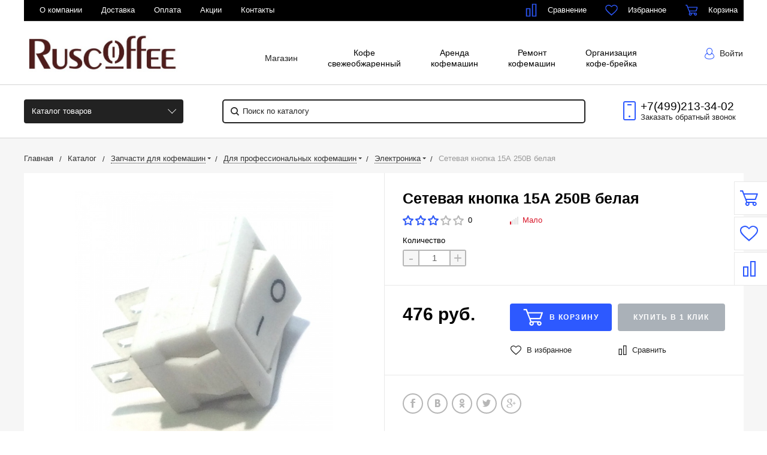

--- FILE ---
content_type: text/html; charset=UTF-8
request_url: https://ruscoffee.ru/catalog/elektronika/setevaya_knopka_15a_250v_belaya.html
body_size: 48524
content:
<!DOCTYPE html>
<html lang="ru">
<head>
    <meta name="viewport" content="width=device-width, initial-scale=1.0" />
                                                                                                <meta http-equiv="Content-Type" content="text/html; charset=UTF-8" />
<meta name="keywords" content="Сетевая кнопка 15А 250В белая, купить Сетевая кнопка 15А 250В белая, купить Сетевая кнопка 15А 250В белая в Москве, Сетевая кнопка 15А 250В белая в Москве, Сетевая кнопка 15А 250В белая с доставкой" />
<meta name="description" content="Купить Сетевая кнопка 15А 250В белая в Москве по выгодной цене, осуществляем доставку в регионы" />
<style type="text/css">.bx-composite-btn {background: url(/bitrix/images/main/composite/sprite-1x.png) no-repeat right 0 #e94524;border-radius: 15px;color: #fff !important;display: inline-block;line-height: 30px;font-family: "Helvetica Neue", Helvetica, Arial, sans-serif !important;font-size: 12px !important;font-weight: bold !important;height: 31px !important;padding: 0 42px 0 17px !important;vertical-align: middle !important;text-decoration: none !important;}@media screen   and (min-device-width: 1200px)   and (max-device-width: 1600px)   and (-webkit-min-device-pixel-ratio: 2)  and (min-resolution: 192dpi) {.bx-composite-btn {background-image: url(/bitrix/images/main/composite/sprite-2x.png);background-size: 42px 124px;}}.bx-composite-btn-fixed {position: absolute;top: -45px;right: 15px;z-index: 10;}.bx-btn-white {background-position: right 0;color: #fff !important;}.bx-btn-black {background-position: right -31px;color: #000 !important;}.bx-btn-red {background-position: right -62px;color: #555 !important;}.bx-btn-grey {background-position: right -93px;color: #657b89 !important;}.bx-btn-border {border: 1px solid #d4d4d4;height: 29px !important;line-height: 29px !important;}.bx-composite-loading {display: block;width: 40px;height: 40px;background: url(/bitrix/images/main/composite/loading.gif);}</style>
<script type="text/javascript" data-skip-moving="true">(function(w, d) {var v = w.frameCacheVars = {'CACHE_MODE':'HTMLCACHE','banner':{'url':'http://www.1c-bitrix.ru/composite/','text':'Быстро с 1С-Битрикс','bgcolor':'#FFFFFF','style':'black'},'storageBlocks':[],'dynamicBlocks':{'bx_compare_count_mini':'955c41a091b9','bx_favorite_count_mini':'0233a55a4278','bx_cart_block_mini_top':'70c56fa7c395','bx_geolocation':'0cf31b2c283c','bx_compare_count':'6e4ffa03b945','bx_favorite_count':'f365f31b960d','bx_personal_menu':'eb4e5fd8379f','bx_cart_block_mini':'70c56fa7c395','bx_geolocation_mobile':'7bb0edd98f22','bx_subscribe_small':'2688b47b88b6','bx_fancybox_blocks':'bc95dfc14146','bx_cookie_info':'0cf31b2c283c','bx_custom_menu':'0cf31b2c283c'},'AUTO_UPDATE':true,'AUTO_UPDATE_TTL':'120','version':'2'};var inv = false;if (v.AUTO_UPDATE === false){if (v.AUTO_UPDATE_TTL && v.AUTO_UPDATE_TTL > 0){var lm = Date.parse(d.lastModified);if (!isNaN(lm)){var td = new Date().getTime();if ((lm + v.AUTO_UPDATE_TTL * 1000) >= td){w.frameRequestStart = false;w.preventAutoUpdate = true;return;}inv = true;}}else{w.frameRequestStart = false;w.preventAutoUpdate = true;return;}}var r = w.XMLHttpRequest ? new XMLHttpRequest() : (w.ActiveXObject ? new w.ActiveXObject("Microsoft.XMLHTTP") : null);if (!r) { return; }w.frameRequestStart = true;var m = v.CACHE_MODE; var l = w.location; var x = new Date().getTime();var q = "?bxrand=" + x + (l.search.length > 0 ? "&" + l.search.substring(1) : "");var u = l.protocol + "//" + l.host + l.pathname + q;r.open("GET", u, true);r.setRequestHeader("BX-ACTION-TYPE", "get_dynamic");r.setRequestHeader("X-Bitrix-Composite", "get_dynamic");r.setRequestHeader("BX-CACHE-MODE", m);r.setRequestHeader("BX-CACHE-BLOCKS", v.dynamicBlocks ? JSON.stringify(v.dynamicBlocks) : "");if (inv){r.setRequestHeader("BX-INVALIDATE-CACHE", "Y");}try { r.setRequestHeader("BX-REF", d.referrer || "");} catch(e) {}if (m === "APPCACHE"){r.setRequestHeader("BX-APPCACHE-PARAMS", JSON.stringify(v.PARAMS));r.setRequestHeader("BX-APPCACHE-URL", v.PAGE_URL ? v.PAGE_URL : "");}r.onreadystatechange = function() {if (r.readyState != 4) { return; }var a = r.getResponseHeader("BX-RAND");var b = w.BX && w.BX.frameCache ? w.BX.frameCache : false;if (a != x || !((r.status >= 200 && r.status < 300) || r.status === 304 || r.status === 1223 || r.status === 0)){var f = {error:true, reason:a!=x?"bad_rand":"bad_status", url:u, xhr:r, status:r.status};if (w.BX && w.BX.ready && b){BX.ready(function() {setTimeout(function(){BX.onCustomEvent("onFrameDataRequestFail", [f]);}, 0);});}w.frameRequestFail = f;return;}if (b){b.onFrameDataReceived(r.responseText);if (!w.frameUpdateInvoked){b.update(false);}w.frameUpdateInvoked = true;}else{w.frameDataString = r.responseText;}};r.send();var p = w.performance;if (p && p.addEventListener && p.getEntries && p.setResourceTimingBufferSize){var e = 'resourcetimingbufferfull';var h = function() {if (w.BX && w.BX.frameCache && w.BX.frameCache.frameDataInserted){p.removeEventListener(e, h);}else {p.setResourceTimingBufferSize(p.getEntries().length + 50);}};p.addEventListener(e, h);}})(window, document);</script>
<script type="text/javascript" data-skip-moving="true">(function(w, d, n) {var cl = "bx-core";var ht = d.documentElement;var htc = ht ? ht.className : undefined;if (htc === undefined || htc.indexOf(cl) !== -1){return;}var ua = n.userAgent;if (/(iPad;)|(iPhone;)/i.test(ua)){cl += " bx-ios";}else if (/Android/i.test(ua)){cl += " bx-android";}cl += (/(ipad|iphone|android|mobile|touch)/i.test(ua) ? " bx-touch" : " bx-no-touch");cl += w.devicePixelRatio && w.devicePixelRatio >= 2? " bx-retina": " bx-no-retina";var ieVersion = -1;if (/AppleWebKit/.test(ua)){cl += " bx-chrome";}else if ((ieVersion = getIeVersion()) > 0){cl += " bx-ie bx-ie" + ieVersion;if (ieVersion > 7 && ieVersion < 10 && !isDoctype()){cl += " bx-quirks";}}else if (/Opera/.test(ua)){cl += " bx-opera";}else if (/Gecko/.test(ua)){cl += " bx-firefox";}if (/Macintosh/i.test(ua)){cl += " bx-mac";}ht.className = htc ? htc + " " + cl : cl;function isDoctype(){if (d.compatMode){return d.compatMode == "CSS1Compat";}return d.documentElement && d.documentElement.clientHeight;}function getIeVersion(){if (/Opera/i.test(ua) || /Webkit/i.test(ua) || /Firefox/i.test(ua) || /Chrome/i.test(ua)){return -1;}var rv = -1;if (!!(w.MSStream) && !(w.ActiveXObject) && ("ActiveXObject" in w)){rv = 11;}else if (!!d.documentMode && d.documentMode >= 10){rv = 10;}else if (!!d.documentMode && d.documentMode >= 9){rv = 9;}else if (d.attachEvent && !/Opera/.test(ua)){rv = 8;}if (rv == -1 || rv == 8){var re;if (n.appName == "Microsoft Internet Explorer"){re = new RegExp("MSIE ([0-9]+[\.0-9]*)");if (re.exec(ua) != null){rv = parseFloat(RegExp.$1);}}else if (n.appName == "Netscape"){rv = 11;re = new RegExp("Trident/.*rv:([0-9]+[\.0-9]*)");if (re.exec(ua) != null){rv = parseFloat(RegExp.$1);}}}return rv;}})(window, document, navigator);</script>


<link href="/bitrix/js/ui/fonts/opensans/ui.font.opensans.min.css?16310957952409" type="text/css"  rel="stylesheet" />
<link href="/bitrix/js/main/popup/dist/main.popup.bundle.min.css?164001209823804" type="text/css"  rel="stylesheet" />
<link href="/bitrix/cache/css/s1/bitlate_pro/default_4f94ee81f70b1e87cb0adbf513d2ff37/default_4f94ee81f70b1e87cb0adbf513d2ff37_v1.css?16494071613960" type="text/css"  rel="stylesheet" />
<link href="/bitrix/cache/css/s1/bitlate_pro/template_f522fefe46edb0ee919c16a8c873458b/template_f522fefe46edb0ee919c16a8c873458b_v1.css?1649407194331293" type="text/css"  data-template-style="true" rel="stylesheet" />







<!-- BEGIN JIVOSITE CODE -->
                <!-- END JIVOSITE CODE -->

    <title>Купить Сетевая кнопка 15А 250В белая в Москве</title>
    <!--favicon begin-->
    <link rel="shortcut icon" href="/favicon.ico" type="image/x-icon">
    <link rel="icon" href="/upload/favicon.jpg" type="image/jpeg">
<!--favicon end-->    <meta property="og:title" content="Купить Сетевая кнопка 15А 250В белая в Москве"/>
    <meta property="og:description" content="Купить Сетевая кнопка 15А 250В белая в Москве по выгодной цене, осуществляем доставку в регионы">    <meta property="og:type" content="website"/>
    <meta property="og:url" content="https://ruscoffee.ru/catalog/elektronika/setevaya_knopka_15a_250v_belaya.html" />
    <meta property="og:image" content="https://ruscoffee.ru/upload/resize_cache/iblock/07a/968_503_1/07acd56f635e3f266e5cd49f123a50ec_preview.jpg">    <meta property="og:image:width" content="968">    <meta property="og:image:height" content="504">        </head>
<body>
        <div style="height: 0; width: 0; position: absolute; visibility: hidden">
            <!-- inject:svg -->
    <svg xmlns="http://www.w3.org/2000/svg"><symbol id="svg-icon-cart" viewBox="0 0 30 26"><path d="M24.3 24c.8 0 1.5-.7 1.5-1.5s-.7-1.5-1.5-1.5c-.5 0-1.5.5-1.5 1.5 0 .6.6 1.5 1.5 1.5m-11.9 0c.8 0 1.5-.7 1.5-1.5 0-.2 0-.4-.1-.6-.3-.5-.7-.9-1.5-.9-.5 0-.8.3-.8.3-.4.3-.6.7-.6 1.2 0 .8.7 1.5 1.5 1.5m12.4-10L27 8l.4-1c.1-.1-.1.1 0 0h-20l2.8 7H24.4m-.1 12c-1.9 0-3.5-1.6-3.5-3.5 0-.5.1-1 .3-1.5h-5.6c.2.5.3 1 .3 1.5 0 1.9-1.6 3.5-3.5 3.5s-3.5-1.6-3.5-3.5c0-1.2.6-2.2 1.4-2.8L8.9 16v-.1L3.4 2H0V0h4.9l1.9 5h21.9c1.5 0 1.3.6.4 3.2-.2.4.2-.4 0 0L26.7 15c-.4 1-.9 1-.9 1H11l1.1 3H24.3c1.9 0 3.5 1.6 3.5 3.5-.1 1.9-1.6 3.5-3.5 3.5z"/></symbol><symbol id="svg-icon-colorpicker" viewBox="0 0 16 16"><path d="M7.357 5.333L.658 12.014a.296.296 0 0 0-.079.145l-.572 2.596a.294.294 0 0 0 .357.348l2.557-.616a.3.3 0 0 0 .139-.078l6.698-6.68m5.462-5.963A1.712 1.712 0 0 0 13.498 0c-.493 0-.96.195-1.314.549l-1.426 1.425-.437-.437a1.466 1.466 0 0 0-1.042-.43c-.395 0-.765.152-1.043.43l-.584.584c-.277.278-.43.648-.43 1.043 0 .394.153.765.43 1.041l3.365 3.365c.278.277.648.43 1.042.43s.765-.153 1.043-.43l.583-.584c.278-.278.43-.648.43-1.042 0-.395-.153-.765-.43-1.043l-.437-.437 1.426-1.426c.343-.342.538-.794.548-1.272" fill-rule="evenodd"/></symbol><symbol id="svg-icon-compare-hover" viewBox="0 0 13 15"><path d="M7 15V0h6v15H7zm4-13H9v11h2V2zM0 6h6v9H0V6zm2 7h2V8H2v5z"/></symbol><symbol id="svg-icon-compare" viewBox="0 0 21 26"><path d="M19 24V2h-5v22h5M7 24V11H2v13h5m14 2h-9V0h9v26zM9 26H0V9h9v17z"/></symbol><symbol id="svg-icon-cross" viewBox="0 0 11 11"><g fill="none" fill-rule="evenodd" stroke-linecap="square"><path d="M10.002 10.015L.985.985M.986 10.014L10.013.987"/></g></symbol><symbol id="svg-icon-custom-banner-bottom" viewBox="0 0 143 70"><path d="M0 38h143v32H0z" opacity=".5"/><path d="M37 0h32v32H37zm37 0h32v32H74zm37 0h32v32h-32zM0 0h32v32H0z" opacity=".2"/></symbol><symbol id="svg-icon-custom-banner-footer" viewBox="0 0 143 76"><path d="M0 46h143v30H0z" opacity=".2"/><path d="M0 37h143v9H0z" opacity=".5"/><path d="M37 0h32v32H37zm37 0h32v32H74zm37 0h32v32h-32zM0 0h32v32H0z" opacity=".2"/></symbol><symbol id="svg-icon-custom-banner-header" viewBox="0 0 143 76"><path d="M0 0h143v10H0z" opacity=".5"/><path d="M0 10h143v15H0zm0 20h143v46H0z" opacity=".2"/></symbol><symbol id="svg-icon-custom-banner-left" viewBox="0 0 143 69"><path d="M0 0h32v69H0z" opacity=".5"/><path d="M37 37h32v32H37zm37 0h32v32H74zm37 0h32v32h-32zM37 0h32v32H37zm37 0h32v32H74zm37 0h32v32h-32z" opacity=".2"/></symbol><symbol id="svg-icon-custom-banner-top" viewBox="0 0 143 69"><path d="M0 0h143v32H0z" opacity=".5"/><path d="M37 37h32v32H37zm37 0h32v32H74zm37 0h32v32h-32zM0 37h32v32H0z" opacity=".2"/></symbol><symbol id="svg-icon-custom-catalog-left" viewBox="0 0 143 69"><path d="M0 0h32v69H0z" opacity=".5"/><path d="M37 0h32v32H37zm37 0h32v32H74zm37 0h32v32h-32zM37 37h32v32H37zm37 0h32v32H74zm37 0h32v32h-32z" opacity=".2"/></symbol><symbol id="svg-icon-custom-catalog-top" viewBox="0 0 144 83"><path d="M0 0h143.5v9H0z" opacity=".5"/><path d="M37 14h32v32H37zm37 0h32v32H74zm37 0h32v32h-32zM37 51h32v32H37zM0 14h32v32H0zm0 37h32v32H0zm74 0h32v32H74zm37 0h32v32h-32z" opacity=".2"/></symbol><symbol id="svg-icon-custom-category-banner" viewBox="0 0 24 24"><g fill="none" fill-rule="evenodd" stroke-width="2"><path d="M1 1h22v22H1z"/><path d="M1.427 17.363l5.628-5.879 8.15 5.88 7.793-3.954"/><circle cx="15.5" cy="6.5" r=".5"/></g></symbol><symbol id="svg-icon-custom-category-catalog" viewBox="0 0 24 24"><path d="M1 1h11v11H1zm11 0h11v11H12zM1 12h11v11H1zm11 0h11v11H12z" fill="none" fill-rule="evenodd" stroke-width="2"/></symbol><symbol id="svg-icon-custom-category-general" viewBox="0 0 23 22"><g fill="none" fill-rule="evenodd" stroke-width="2"><path d="M22 20.988l-.012-12.989-7.993.007.006 5.995-4.996.005L9.01 21z"/><path d="M14 14.002l-12.988.012L1 1.025l12.989-.012z"/></g></symbol><symbol id="svg-icon-custom-category-header" viewBox="0 0 24 14"><g fill="none" fill-rule="evenodd" stroke-width="2" stroke-linecap="square"><path d="M1 1h22v12H1zM5 7h2m4 0h8"/></g></symbol><symbol id="svg-icon-custom-category-main" viewBox="0 0 24 24"><g fill="none" fill-rule="evenodd" stroke-width="2" stroke-linecap="square"><path d="M1 1h22v22H1zM6 14h12M6 18h12M3 9h18"/></g></symbol><symbol id="svg-icon-custom-category-mobile" viewBox="0 0 20 24"><g fill="none" fill-rule="evenodd" stroke-width="2" stroke-linecap="square"><path d="M1 1h18v22H1zM8.015 5.01h4.041"/><circle cx="10" cy="19" r=".5"/></g></symbol><symbol id="svg-icon-custom-category-product" viewBox="0 0 25 24"><g fill="none" fill-rule="evenodd" stroke-width="2" stroke-linecap="square"><path d="M1 1h11v11H1zM1.023 17.087h21.994m-21.994 5h21.994M12 1h11v11H12z"/></g></symbol><symbol id="svg-icon-custom-format-menu" viewBox="0 0 150 78"><path opacity=".2" d="M0 0h150v12H0zM0 17h39v61H0zM44 17h106v61H44z"/></symbol><symbol id="svg-icon-custom-format-wide" viewBox="0 0 150 78"><path opacity=".2" d="M0 0h150v12H0zM0 17h150v61H0z"/></symbol><symbol id="svg-icon-custom-reset" viewBox="0 0 25 24"><g fill="none" fill-rule="evenodd" stroke-linecap="round"><path d="M2.922 11.47l3.073-3.175M2.922 11.47L.695 7.917M2.948 11.11c.208-4.23 2.889-8.125 7.005-9.624 5.578-2.03 11.774.923 13.844 6.613 2.071 5.69-.777 11.933-6.355 13.964-4.688 1.706-9.81-.11-12.556-4.108"/></g></symbol><symbol id="svg-icon-custom-sortable" viewBox="0 0 5 22"><g fill="none" fill-rule="evenodd" stroke-linecap="square"><path d="M2.5 7.5v-6m2 1l-2-2m-2 2l2-2M2.5 14.5v6m2-1l-2 2m-2-2l2 2"/></g></symbol><symbol id="svg-icon-custom-support" viewBox="0 0 26 26"><path d="M22.478 11.427V9.04c0-4.194-3.833-8.678-9.402-8.678-5.605 0-9.402 4.484-9.402 8.678v2.387c-1.085.072-2.712.615-2.712 2.133v2.713c0 1.7 2.025 2.17 3.073 2.17.181 0 .362-.145.362-.362v-4.52a.362.362 0 0 0-.723 0v4.158c-.651-.072-2.025-.325-2.025-1.446V13.56c0-1.446 2.35-1.446 2.35-1.446.181 0 .362-.145.362-.362V9.04c0-3.797 3.507-7.955 8.678-7.955 5.244 0 8.68 4.158 8.68 7.955v2.712c0 .181.144.362.36.362.037 0 2.351.036 2.351 1.446v2.713c0 1.084-1.338 1.374-2.025 1.446V13.56a.362.362 0 0 0-.361-.361c-.217 0-.362.145-.362.361v4.52c0 3.364-.362 5.786-3.833 5.967v-.542c0-.506-.325-1.266-1.266-1.266h-3.616c-1.12 0-1.7.868-1.7 1.7 0 .868.58 1.7 1.7 1.7h3.616a.362.362 0 0 0 0-.724h-3.616c-.687 0-1.012-.506-1.012-1.012 0-.507.325-1.013 1.012-1.013h3.616c.47 0 .543.398.543.543v.904c0 .18.144.361.361.361 1.736 0 3.038-.542 3.906-1.663.723-.94.94-3.833.976-4.701 1.085-.073 2.712-.615 2.712-2.134v-2.712c.109-1.482-1.519-1.989-2.603-2.061z" fill="none" fill-rule="evenodd" stroke-width=".733"/></symbol><symbol id="svg-icon-custom-wiki" viewBox="0 0 26 26"><text y="621.5" x="-114.67" transform="matrix(.26458 0 0 .26458 30.107 -142.84)" fill-rule="evenodd" stroke-width="5.001"><tspan style="line-height:1.25" y="621.5" x="-114.67" font-size="100.026" font-weight="700" font-family="Times New Roman">W</tspan></text></symbol><symbol id="svg-icon-delivery" viewBox="0 0 27 24"><path class="st0" d="M25 24H2c-1.1 0-2-.9-2-2V2C0 .9.9 0 2 0h23c1.1 0 2 .9 2 2v20c0 1.1-.9 2-2 2zM18 2H9v6h9V2zm7 0h-5v8H7V2H2v20h23V2z"/></symbol><symbol id="svg-icon-doc" viewBox="0 0 32 39"><path d="M21.62 0H0v39h32V10.41L21.62 0zM22 3l7 7h-7V3zM2 37V2h18v10h10v25H2z"/></symbol><symbol id="svg-icon-file-drop" viewBox="0 0 47 40"><g fill-rule="evenodd"><path d="M23.111 34.667c-6.2 0-11.225-5.073-11.225-11.333S16.91 12 23.11 12s11.225 5.073 11.225 11.334c0 6.26-5.024 11.333-11.225 11.333m17.829-28h-7.924L30.6 1.789C30.112.8 28.827 0 27.733 0H18.49c-1.094 0-2.379.8-2.867 1.789l-2.416 4.878H5.283C2.365 6.667 0 9.055 0 12v22.667C0 37.613 2.365 40 5.283 40H40.94c2.917 0 5.282-2.387 5.282-5.333V12c0-2.945-2.365-5.333-5.282-5.333"/><path d="M23.111 16a7.111 7.111 0 1 1 0 14.222 7.111 7.111 0 0 1 0-14.222"/></g></symbol><symbol id="svg-icon-geolocation" viewBox="0 0 17 22"><path fill="none" d="M8.401 11.78c-1.796 0-3.237-1.46-3.237-3.28 0-1.82 1.441-3.28 3.237-3.28s3.237 1.46 3.237 3.28c0 1.82-1.44 3.28-3.237 3.28m0-10.78C4.335 1 1.04 4.38 1 8.56c.02 1.46.434 2.84 1.164 3.98l5.665 8.02c.158.3.375.44.572.44.217 0 .415-.14.573-.44l5.644-8.02a7.447 7.447 0 0 0 1.165-3.98C15.763 4.38 12.467 1 8.4 1"/></symbol><symbol id="svg-icon-history" viewBox="0 0 26 28"><path class="st0" d="M24 28H2c-1.1 0-2-.9-2-2V2C0 .9.9 0 2 0h22c1.1 0 2 .9 2 2v24c0 1.1-.9 2-2 2zm0-26H2v24h22V2zm-5 7H7V7h12v2zm0 6H7v-2h12v2zm0 6H7v-2h12v2z"/></symbol><symbol id="svg-icon-liked-hover" viewBox="0 0 18 16"><path d="M17.4 6.7C16.2 9.5 9 15.9 9 16c0-.1-7.2-6.5-8.4-9.3C0 5.5 0 4.2.4 3.1.9 2 1.8 1 3 .5 4.1 0 5.3-.1 6.3.2c1.1.3 2 1.2 2.7 2.1.7-1 1.6-1.8 2.7-2.1 1.1-.3 2.2-.2 3.3.3 1.2.5 2.1 1.5 2.6 2.6.4 1.1.4 2.4-.2 3.6zm-1.7-2.4c-.4-.8-.9-1.8-1.9-2.2-.8-.4-1.6 0-2.8.9-1.1.8-2 1.7-2 1.7s-1.1-1-2-1.9c-.8-.8-1.9-1-2.7-.5-1 .4-1.7 1.1-2 2-.2.4-.4.8 0 1.8 1 2 6.7 6.8 6.7 6.9 0-.1 5.8-4.9 6.7-6.9.2-.7.4-1.2 0-1.8z"/></symbol><symbol id="svg-icon-liked" viewBox="0 0 30 26"><path d="M29.2 11.4C27.2 16 15 25.8 15 26c-.1-.2-12.3-10-14.3-14.6-.9-2.2-.9-4.9-.1-6.8.7-1.9 2.2-2.8 4.3-3.8 1.8-.9 3.8-1 5.6-.4 1.8.5 3.4 1.8 4.5 3.4C16.1 2.1 17.7.9 19.5.4c1.8-.5 3.8-.4 5.6.4 2.1 1 3.6 2.1 4.3 4 .8 1.8.8 4.4-.2 6.6zM25 3c-2.4-1.8-6-1.5-10 3-4.2-4.5-7.1-4.6-10-3-1.1.5-3 2.3-3 4 0 2.1.2 2.8 1 4 3.4 5.4 11.9 11.8 12 12 .1-.2 9.2-7 12-12 .8-1.4 1-2.2 1-4 0-1.4-1.3-2.8-3-4z"/></symbol><symbol id="svg-icon-load-more" viewBox="0 0 41 41"><path d="M40.243 25.6a.779.779 0 0 0-.164-.444.777.777 0 0 0-.11-.114.941.941 0 0 0-.893-.183l-.028.01a.77.77 0 0 0-.272.173l-8.11 4.614a.873.873 0 0 0 1.077 1.375l5.792-2.784a18.679 18.679 0 0 1-35.069-2.8.869.869 0 0 0-1.682.453 20.41 20.41 0 0 0 38.038 3.676l.436 5.3a.872.872 0 0 0 1.742-.15zm-.03-10.486a20.411 20.411 0 0 0-38.037-3.678L1.74 6.142A.872.872 0 0 0 0 6.285l.752 9.122a.777.777 0 0 0 .166.452.823.823 0 0 0 .115.119.867.867 0 0 0 .778.209.9.9 0 0 0 .11-.027l.032-.012a.764.764 0 0 0 .268-.169l8.112-4.616A.873.873 0 0 0 9.26 9.988l-5.792 2.785a18.679 18.679 0 0 1 35.07 2.8.869.869 0 0 0 1.676-.461z"/></symbol><symbol id="svg-icon-logo" viewBox="0 0 264 25.1"><path class="icon-secondary" d="M212.1 14.5c-1.9 1.8-4.1 2.1-6 2.1h-3.9v8H196V.6h9.9c2.1 0 4.2.4 6.1 2.2 1.9 1.8 2.2 3.8 2.2 5.8 0 1.8-.2 4.1-2.1 5.9zM207 6.4c-.7-.8-1.9-.9-2.7-.9h-2.1v6h2.1c.6 0 1.9-.1 2.6-.8.8-.6.8-1.6.8-2.2 0-.5 0-1.4-.7-2.1zm22.5 8.3l7.5 9.8h-7.7l-6-9.2v9.2h-6.2V.5h9.7c1.8 0 4.1.3 5.9 2.1 1.4 1.4 2.1 3.5 2.1 5.4 0 2.1-.7 3.9-1.9 5-1 1-2.3 1.5-3.4 1.7zm-2-8.4c-.6-.6-1.6-.9-3-.9h-1.2v5.9h1.2c.9 0 2.3-.3 3-1 .5-.5.8-1.3.8-2s-.2-1.5-.8-2zm32.7 15.2c-2.4 2.3-5.9 3.6-9.5 3.6s-7-1.2-9.5-3.6c-2.6-2.4-3.8-5.8-3.8-9s1.2-6.6 3.8-9c2.4-2.3 5.9-3.6 9.5-3.6s7 1.2 9.5 3.6c2.6 2.4 3.8 5.8 3.8 9s-1.2 6.6-3.8 9zM255.6 8c-1.3-1.3-3.2-1.9-4.8-1.9-1.7 0-3.6.6-4.9 1.9-1.3 1.3-1.9 3-1.9 4.7 0 2.1 1 3.6 1.9 4.5 1.2 1.1 2.8 1.9 4.9 1.9 2.1 0 3.7-.8 4.8-1.9 1.1-1.1 1.9-2.8 1.9-4.6 0-1.9-.8-3.6-1.9-4.6z"/><path class="icon-primary" d="M18.3 17.6c0 2.3-.9 3.8-1.8 4.7-1.3 1.3-3.6 2.3-6.5 2.3H0V.6h9.3c1.7 0 3.8.3 5.3 1.9.8.8 1.4 2.3 1.4 4.4 0 1-.2 1.9-.7 3-.5.9-1 1.5-1.9 1.9 1.3.1 2.5.7 3.3 1.4.9.9 1.6 2.5 1.6 4.4zM9.8 6c-.4-.4-1.2-.7-2.4-.7H6.2V10h1.2c.6 0 1.7-.1 2.4-.8.4-.4.6-1 .6-1.6-.1-.5-.3-1.2-.6-1.6zm1.6 9.4c-.8-.8-2.3-.8-3.9-.8H6.2v5h1.4c1.7 0 3.2-.2 3.9-1 .3-.3.5-.9.5-1.6 0-.6-.3-1.2-.6-1.6zm10.5 9.1V.5h6.2v24h-6.2zM41.6 5.8v18.7h-6.2V5.8h-5.1V.5h16.5v5.3h-5.2zM49 24.5V.5h6.2v18.7h7.5v5.3H49zm33.4 0l-1.5-4h-8.7l-1.6 4H64l9.2-24H80l9 24h-6.6zM76.5 8l-2.6 7.8h5.3L76.5 8zm22.4-2.2v18.7h-6.2V5.8h-5.1V.5h16.5v5.3h-5.2zm21 13.5v5.3h-13.6V.6h13.6v5.3h-7.4v4h7v5.3h-7v4.1h7.4zm11.6-5.8v-2h53v2h-53zm47.3 5l-1.3-1.3 5.6-5.6 1.3 1.3-5.6 5.6zm4.3-5l-5.6-5.6 1.3-1.3 5.6 5.6-1.3 1.3z"/></symbol><symbol id="svg-icon-m-toggle" viewBox="0 0 23 19"><path fill-rule="evenodd" d="M0 19v-3h23v3H0zM0 8h23v3H0V8zm0-8h23v3H0V0z"/></symbol><symbol id="svg-icon-menu-more" viewBox="0 0 33 9"><path fill-rule="evenodd" d="M28.5 9A4.5 4.5 0 0 1 24 4.5C24 2.02 26.02 0 28.5 0a4.5 4.5 0 0 1 0 9zm0-7a2.5 2.5 0 0 0 0 5 2.5 2.5 0 0 0 0-5zm-12 7A4.5 4.5 0 0 1 12 4.5C12 2.02 14.02 0 16.5 0a4.5 4.5 0 0 1 0 9zm0-7a2.5 2.5 0 0 0 0 5 2.5 2.5 0 0 0 0-5zm-12 7A4.5 4.5 0 0 1 0 4.5C0 2.02 2.02 0 4.5 0a4.5 4.5 0 0 1 0 9zm0-7a2.5 2.5 0 0 0 0 5 2.5 2.5 0 0 0 0-5z"/></symbol><symbol id="svg-icon-metro" viewBox="0 0 16 11"><path d="M8 11l2.6-4.411 1.079 2.987h-.871v1.315H16V9.577h-.991L11.279 0 8 5.9 4.721 0 .991 9.577H0v1.315h5.192V9.577h-.871L5.4 6.589z"/></symbol><symbol id="svg-icon-order" viewBox="0 0 24 26"><rect fill="none" x="6" y="1" width="12" height="11" rx="5.5" stroke-width="2"/><rect fill="#fff" fill-rule="evenodd" y="7" width="24" height="19" rx="2" stroke-width="0"/><rect fill="none" x="1" y="8" width="22" height="17" rx="2" stroke-width="2"/></symbol><symbol id="svg-icon-phone" viewBox="0 0 21 32"><path class="st0" d="M18 32H3c-1.7 0-3-1.3-3-3V3c0-1.7 1.3-3 3-3h15c1.7 0 3 1.3 3 3v26c0 1.7-1.3 3-3 3zm1-29c0-.6-.4-1-1-1H3c-.6 0-1 .4-1 1v26c0 .6.4 1 1 1h15c.6 0 1-.4 1-1V3zM7 5h7v2H7V5zm3.5 19c.8 0 1.5.7 1.5 1.5s-.7 1.5-1.5 1.5S9 26.3 9 25.5s.7-1.5 1.5-1.5z"/></symbol><symbol id="svg-icon-placemark" viewBox="0 0 40 47"><circle cx="20" cy="20" r="9" fill="#fff"/><path d="M32.011 7.974A16.989 16.989 0 0 0 7.972 31.986L19.992 44l12.02-12.01a16.956 16.956 0 0 0-.001-24.016zM26 25.983a8.487 8.487 0 1 1 2.491-6 8.479 8.479 0 0 1-2.491 6z" fill-rule="evenodd"/></symbol><symbol id="svg-icon-plus-courier" viewBox="0 0 115 93"><path class="icon-primary" d="M111 85h-7c-1.3 4.3-5.4 8-10 8s-8.8-2.8-10-8H35c-1.3 4.3-5.4 8-10 8s-9.4-3.8-10-8H5c-2.8 0-5-2.1-5-5 0-2.6 2.6-4.6 5-5V20c0-.8.2-1 1-1h8.1c0 .6-.1 1.2-.1 1.8v.2H7v54h12c1.4-1.4 3.2-2 6-2s4 .3 6 2h38V21h-9v-.2c0-.6 0-1.2-.1-1.8H70c.8 0 1 .2 1 1v17h13c.5 0 1.7.6 2 1l13 19h3c5.5 0 9 2.6 9 9v9c2.5.4 4 2.4 4 5 0 2.9-1.2 5-4 5zm-17 6c4 0 8-3.9 8-8s-4-8-8-8-8 3.9-8 8c0 4.7 4 8 8 8zM7 77H5c-.9 0-3 1.4-3 3 0 2.3 1.8 3 3 3h10v-1c0-2 .9-3.8 2-5H7zm18-2c-4 0-8 3.9-8 8s4 8 8 8 8-3.9 8-8-4-8-8-8zm45 2H33c1.3 1.7 2 4.4 2 6h49c0-3.2.9-4.5 2-6H70zm39-11c0-5.9-3.9-7-7-7H76.9c-.8 0-.9-.2-.9-1V46c0-.8.2-1 1-1s1 1.2 1 2v10h18L84 39H71v36h17c1.4-1.4 3.2-2 6-2s4.2.2 6 2h9v-9zm2 11h-9c1.2 1.3 2 4.4 2 6h7c1.2 0 2-1.8 2-3s-.8-3-2-3zM25 88c-2.8 0-5-2.2-5-5s2.2-5 5-5 5 2.2 5 5-2.2 5-5 5zm0-7.8c-1.5 0-2.8 1.3-2.8 2.8s1.2 2.8 2.8 2.8c1.5 0 2.8-1.3 2.8-2.8s-1.3-2.8-2.8-2.8zM94 78c2.8 0 5 2.2 5 5s-2.2 5-5 5-5-2.2-5-5 2.3-5 5-5zm0 8c1.6 0 3-1.3 3-3s-1.3-3-3-3c-1.6 0-3 1.4-3 3 0 1.7 1.3 3 3 3z"/><path class="icon-secondary" d="M37 53.6c4.1-2.9 19-14.7 19-32.1C56 10.8 47.5 2 37 2s-19 8.8-19 19.5c0 17.4 14.9 29.2 19 32.1m0-42.7c5.7 0 10.4 4.8 10.4 10.6S42.7 32.1 37 32.1s-10.4-4.8-10.4-10.6S31.3 10.9 37 10.9M37 56zm0 0S16 43 16 21.5C16 9.6 25.4 0 37 0s21 9.6 21 21.5C58 43 37 56 37 56zm0-43.1c-4.6 0-8.4 3.9-8.4 8.6 0 4.8 3.8 8.6 8.4 8.6s8.4-3.9 8.4-8.6c0-4.7-3.8-8.6-8.4-8.6z"/></symbol><symbol id="svg-icon-plus-delivery-sng" viewBox="0 0 97 82"><path class="icon-primary" d="M96.3 72.3l-31 9.7h-.6L33 70.4 1.3 81.9H1c-.2 0-.4-.1-.6-.2-.2-.1-.4-.4-.4-.7V19.7c0-.4.3-.8.7-.9l10-3.7c-.2.7-.3 1.5-.4 2.3l-8.3 3v59.3l30-11V58.3c.6.4 1 .7 1 .7s.4-.2 1-.7v10.3l30 11V20.4l-8.3-3c-.1-.8-.2-1.5-.4-2.2l9.7 3.5 30.7-9.6c.3-.1.6-.1.9.1.2.2.4.5.4.8v61.4c0 .4-.3.7-.7.9zM95 11.4l-29 9v59.3l29-9V11.4z"/><path class="icon-secondary" d="M33 53.6c4.1-2.9 19-14.7 19-32.1C52 10.8 43.5 2 33 2s-19 8.7-19 19.5c0 17.4 14.9 29.2 19 32.1m0-42.7c5.7 0 10.4 4.8 10.4 10.6S38.7 32.1 33 32.1s-10.4-4.8-10.4-10.6S27.3 10.9 33 10.9M33 56zm0 0S12 43 12 21.5C12 9.6 21.4 0 33 0s21 9.6 21 21.5C54 43 33 56 33 56zm0-43.1c-4.6 0-8.4 3.9-8.4 8.6s3.8 8.6 8.4 8.6c4.6 0 8.4-3.9 8.4-8.6s-3.8-8.6-8.4-8.6z"/></symbol><symbol id="svg-icon-plus-delivery-world" viewBox="0 0 112 86"><path class="icon-primary" d="M69 86c-12.7 0-24.1-5.5-31.9-14.2.4-.6.7-1.2 1.1-1.8 2.5 2.8 5.3 5.3 8.5 7.4L46 76s7-7.8 7-10-2.7-5.3-4-7c-1.3-1.7.3-5.2 1-7 .7-1.8-.4-2.6-2-4-1.1-1.1-2.1-3-3-3-.4 0-.8.5-1.3.9-.1-.8-.3-1.6-.5-2.4.5-.3 1.1-.6 1.8-.6 2 0 4.3 3.2 5 4 .7.8 3.1 2 2 5s-2.1 4.7-1 6c1.1 1.3 4 4.5 4 8 0 3.1-6.5 10.3-7.8 11.7C53.5 81.7 61 84 69 84c22.6 0 41-18.4 41-41 0 0-5.7 3.5-8 5s-5.6 3.9-7 5c-1.4 1.1-1.6 4.6-3 5-1.4.4-5.7 1-7 1-1.3 0-3.2 2-6 2s-4.7-2.5-6-3-6-.3-6-4 6.7-4 9-4c1.3 0 4.7-1.9 5-3 .3-1.1-1-2-1-2s-4.5-3.9-7-8-3-7.4-3-13c0-.9-1.7-2-3-2s-5-.4-7-2c-3.6-2.6-1-8.7-1-10 0-2.8 2.5-6.2 3.6-7.5C48 4.8 35.9 14.8 30.8 28.3c-.6-.3-1.2-.6-1.9-.8C35.1 11.4 50.7 0 69 0c23.7 0 43 19.3 43 43S92.8 86 69 86zm0-84c-1.6 0-3.1.1-4.6.3-.8 1.6-2.2 4.5-3.4 7.7-1 2.6-1.6 6.5 0 8s4.3 2 6 2c1.7 0 4.4.2 5 3 .6 2.8-1.3 6.8 3 13s5.5 6.8 7 8c1.5 1.2 2 3.2 0 5-2 1.8-3.8 2.7-6 3s-7 .4-7 2 2.4 1.5 4 2 3.7 3 6 3 3.6-2 6-2 4.8 0 6-1c1.2-1 .6-3.3 3-5 2.4-1.7 6.4-3.8 8-5 1.5-1.1 7.5-4.7 8-5-1.1-21.7-19-39-41-39z"/><path class="icon-secondary" d="M21 82.6c4.1-2.9 19-14.7 19-32.1C40 39.7 31.5 31 21 31S2 39.7 2 50.5c0 17.4 14.9 29.1 19 32.1m0-42.7c5.7 0 10.4 4.8 10.4 10.6S26.7 61.1 21 61.1s-10.4-4.8-10.4-10.6S15.3 39.9 21 39.9M21 85zm0 0S0 72 0 50.5C0 38.6 9.4 29 21 29s21 9.6 21 21.5C42 72 21 85 21 85zm0-43.1c-4.6 0-8.4 3.9-8.4 8.6s3.8 8.6 8.4 8.6c4.6 0 8.4-3.9 8.4-8.6s-3.8-8.6-8.4-8.6z"/></symbol><symbol id="svg-icon-plus-delivery" viewBox="60 -30 132 71"><path class="icon-secondary" d="M185-.5l1.5-1.5 3.5 3.5-1.5 1.5L185-.5zm7 18.9c0 6-2.4 11.7-6.7 16S175.1 41 169 41c-6.1 0-11.9-2.4-16.3-6.6-4.3-4.3-6.7-9.9-6.7-16 0-6 2.4-11.7 6.7-16 3.9-3.8 7.9-6 13.3-6.4v-4h6v4c5.4.5 9.4 2.7 13.3 6.4 4.3 4.3 6.7 10 6.7 16zM170-6h-2v2h2v-2zm-1 3.8c-11.6 0-21 9.3-21 20.7s9.4 20.7 21 20.7 21-9.3 21-20.7-9.4-20.7-21-20.7zm1 23.2v2c0 .6-.4 1-1 1s-1-.4-1-1v-2c-1.1-.4-2-1.7-2-3s.9-2.6 2-3V3c0-.6.4-1 1-1s1 .4 1 1v12c1.1.4 2 1.7 2 3 0 1.2-.9 2.6-2 3zm-1-4c-.6 0-1 .4-1 1s.4 1 1 1 1-.4 1-1-.4-1-1-1z"/><path class="icon-primary" d="M106 24c0-2.2 1.8-4 4-4s4 1.8 4 4-1.8 4-4 4-4-1.8-4-4zm6 0c0-1.1-.9-2-2-2s-2 .9-2 2 .9 2 2 2 2-.9 2-2zm4 0c0-2.2 1.8-4 4-4s4 1.8 4 4-1.8 4-4 4-4-1.8-4-4zm6 0c0-1.1-.9-2-2-2s-2 .9-2 2 .9 2 2 2 2-.9 2-2zm57-28v-24h-26v17c0 1-1 2-2 2h-24c-1 0-2-1-2-2v-17H99v63h52l2 2H99c-1 0-2-1-2-2v-63c0-.9 1.1-2 2-2h80c1 0 2 1.1 2 2v25l-2-1zm-28-24h-24v17h24v-17zM89.5 25h-20c-.3 0-.5-.2-.5-.5v-1c0-.3.2-.5.5-.5h20c.3 0 .5.2.5.5v1c0 .3-.2.5-.5.5zm0-10h-25c-.3 0-.5-.2-.5-.5v-1c0-.3.2-.5.5-.5h25c.3 0 .5.2.5.5v1c0 .3-.2.5-.5.5zm0-10h-29c-.3 0-.5-.2-.5-.5v-1c0-.3.2-.5.5-.5h29c.3 0 .5.2.5.5v1c0 .3-.2.5-.5.5zm0-10h-25c-.3 0-.5-.2-.5-.5v-1c0-.3.2-.5.5-.5h25c.3 0 .5.2.5.5v1c0 .3-.2.5-.5.5zm0-10h-20c-.3 0-.5-.2-.5-.5v-1c0-.3.2-.5.5-.5h20c.3 0 .5.2.5.5v1c0 .3-.2.5-.5.5z"/></symbol><symbol id="svg-icon-plus-discount" viewBox="48 -40 108 90"><path class="icon-primary" d="M113.5 45c-6.5 0-12.7-1.5-18.2-4.1l1.1-1.7c5.2 2.4 11 3.8 17.2 3.8C135.9 43 154 24.9 154 2.5S135.9-38 113.5-38c-20.8 0-38 15.8-40.2 36h-2c2.2-21.4 20.3-38 42.3-38C137-40 156-21 156 2.5S137 45 113.5 45zM94-9.5c0-4.1 3.4-7.5 7.5-7.5s7.5 3.4 7.5 7.5-3.4 7.5-7.5 7.5S94-5.4 94-9.5zm7.5 5.5c3 0 5.5-2.5 5.5-5.5s-2.5-5.5-5.5-5.5S96-12.5 96-9.5 98.5-4 101.5-4zM132 13.5c0 4.1-3.4 7.5-7.5 7.5s-7.5-3.4-7.5-7.5 3.4-7.5 7.5-7.5 7.5 3.4 7.5 7.5zm-13 0c0 3 2.5 5.5 5.5 5.5s5.5-2.5 5.5-5.5-2.5-5.5-5.5-5.5-5.5 2.5-5.5 5.5zm-19.7.8l31-31 1.4 1.4-31 31-1.4-1.4z"/><path class="icon-secondary" d="M73 49.9c-13.8 0-24.9-11.2-24.9-24.9C48.1 11.2 59.2.1 73 .1 86.8.1 97.9 11.3 97.9 25c0 13.8-11.1 24.9-24.9 24.9zM73 2C60.3 2 50 12.3 50 25s10.3 23 23 23 23-10.3 23-23S85.7 2 73 2zm7.3 30.4c-2.5 0-4.1-.9-5.2-2.4l1.1-1.2c1 1.2 2.2 1.9 4 1.9 2 0 3.6-1.4 3.8-3.2.1-2-1.7-3.1-3.7-3.1-1.3 0-2.4.4-3.4 1.4L76 25v-8h9v2h-7v5c.7-.7 1.4-1.1 2.8-1.1 2.5 0 5.3 1.7 5.1 4.7-.1 2.9-2.7 4.8-5.6 4.8zM70 20l-2.2 2.4L66 21l4-4h2v15h-2V20zm-4 8h-6v-2h6v2z"/></symbol><symbol id="svg-icon-plus-fitting" viewBox="0 0 93.8 98.9"><path class="icon-primary" d="M93.6 31.2l-11 11.5-.1.1c-.4.4-1 .3-1.4-.1l-7.2-8.1V77c0 .6-.4 1-1 1H52.6c.1-.7.2-1.3.2-2h19.1V32c-.6-1-1.1-2.2-1.4-4.1-.4-2-.6-4.4-.6-6.9 0-4.7.7-10 2.7-14.5-2.7-1.1-7.7-2.1-10.9-2.8-1.9 4.9-6.9 8.3-12.8 8.3-5.8 0-10.8-3.4-12.8-8.3-3.1.8-8 1.7-10.7 2.8C27.3 11 28 16.3 28 21c0 2.6-.2 5-.6 6.9-.4 1.8-.8 3.3-1.4 4.3V47c-.7 0-1.3.1-2 .1V34.6l-7.2 8.1-.1.1c-.4.4-1 .4-1.4 0l-11-11.5c-.3-.4-.4-.9-.1-1.3l19-24.5c.1-.1.2-.2.4-.3C30.3 2.1 40.8 0 48.9 0 57 0 67.6 2.1 74.3 5.1c.1.1.3.2.4.3l19 24.5c.2.4.2 1-.1 1.3zm-87.3-.8L16 40.5l8.2-9.2c.4-.7.8-2 1.2-3.8.4-1.8.6-4.1.6-6.6 0-4.3-.7-9.1-2.2-13.1L6.3 30.4zM48.9 2c-3.6 0-7.3.5-10.8 1.2 1.7 4 5.9 6.8 10.8 6.8 5 0 9.1-2.8 10.8-6.8C56.2 2.5 52.5 2 48.9 2zm25.2 5.9c-1.6 3.9-2.2 8.8-2.2 13.1 0 2.4.2 4.7.6 6.6.3 1.7.8 3.1 1.2 3.8l8.2 9.2 9.6-10.1L74.1 7.9z"/><path class="icon-secondary" d="M24.9 98.9C11.2 98.9 0 87.8 0 74c0-13.8 11.2-24.9 24.9-24.9 13.8 0 24.9 11.2 24.9 24.9.1 13.8-11.1 24.9-24.9 24.9zm0-47.9c-12.7 0-23 10.3-23 23s10.3 23 23 23 23-10.3 23-23-10.3-23-23-23zm-5 31.6l-.3.4-6.6-6.6 1.4-1.4 5.6 5.6L35.6 65l1.4 1.4L20.3 83l-.4-.4z"/></symbol><symbol id="svg-icon-plus-guarantee" viewBox="0 0 100 99"><path class="icon-primary" d="M47 28h39v-2H47v2zm0 12h39v-2H47v2zm39-26H47v2h39v-2zM33 0v45.7c.7.2 1.3.3 2 .5V2h63v74H53.7c-.1.7-.2 1.3-.4 2H100V0H33zm14 52h39v-2H47v2zm39 10H52.1c.3.7.5 1.3.7 2H86v-2z"/><path class="icon-secondary" d="M21 78.6L15.4 73 14 74.4l6.6 6.6.4-.4.4.4L38 64.4 36.6 63 21 78.6zm5-31.5C12.2 47.1 1.1 58.2 1.1 72c0 13.8 11.2 24.9 24.9 24.9S50.9 85.8 50.9 72c0-13.8-11.1-24.9-24.9-24.9zM26 95C13.3 95 3 84.7 3 72s10.3-23 23-23 23 10.3 23 23-10.3 23-23 23z"/></symbol><symbol id="svg-icon-plus-installation" viewBox="0 0 115 95"><path class="icon-primary" d="M111 87h-7c-1.2 4.3-5.4 8-10 8s-8.8-2.8-10-8H35c-1.2 4.3-5.4 8-10 8s-9.4-3.8-10-8H5c-2.8 0-5-2.1-5-5 0-2.6 2.6-4.6 5-5V22c0-.8.2-1 1-1h11v2H7v54h12c1.4-1.4 3.2-2 6-2s4 .3 6 2h38V23H56v-2h14c.8 0 1 .2 1 1v17h13c.5 0 1.7.6 2 1l13 19h3c5.5 0 9 2.6 9 9v9c2.5.4 4 2.4 4 5 0 2.9-1.2 5-4 5zm-17 6c4 0 8-3.9 8-8s-4-8-8-8-8 3.9-8 8c0 4.7 4 8 8 8zM7 79H5c-.9 0-3 1.4-3 3 0 2.3 1.8 3 3 3h10v-1c0-2 .9-3.8 2-5H7zm18-2c-4 0-8 3.9-8 8s4 8 8 8 8-3.9 8-8-4-8-8-8zm45 2H33c1.3 1.7 2 4.4 2 6h49c0-3.2.9-4.5 2-6H70zm39-11c0-5.9-3.9-7-7-7H76.9c-.8 0-.9-.2-.9-1V48c0-.8.2-1 1-1s1 1.2 1 2v10h18L84 41H71v36h17c1.4-1.4 3.2-2 6-2s4.2.2 6 2h9v-9zm2 11h-9c1.2 1.3 2 4.4 2 6h7c1.2 0 2-1.8 2-3s-.8-3-2-3zM25 90c-2.8 0-5-2.2-5-5s2.2-5 5-5 5 2.2 5 5-2.2 5-5 5zm0-7.8c-1.5 0-2.8 1.3-2.8 2.8s1.2 2.8 2.8 2.8c1.5 0 2.8-1.3 2.8-2.8s-1.3-2.8-2.8-2.8zM94 80c2.8 0 5 2.2 5 5s-2.2 5-5 5-5-2.2-5-5 2.3-5 5-5zm0 8c1.6 0 3-1.3 3-3s-1.3-3-3-3c-1.6 0-3 1.4-3 3 0 1.7 1.3 3 3 3z"/><path class="icon-secondary" d="M32.5 0c-.6 0-.9.4-1 .8l-.9 5.6c-1.7.6-3.3 1.5-4.7 2.6l-5.4-2c-.4-.2-1 0-1.2.4l-4.1 6.7c-.2.4-.1 1 .2 1.3l4.5 3.6c-.2 1-.4 2-.4 3s.2 2 .4 3l-4.5 3.6c-.4.3-.5.9-.2 1.3l4.1 6.7c.2.4.8.6 1.2.4l5.4-2.1c1.4 1.1 3 2 4.7 2.6l.9 5.6c.1.5.5.8 1 .8h8c.5 0 .9-.4 1-.8l.9-5.6c1.7-.6 3.3-1.5 4.7-2.6l5.4 2.1c.4.2 1 0 1.2-.4l4.1-6.7c.2-.4.1-1-.2-1.3L53.1 25c.2-1 .4-2 .4-3s-.2-2.1-.4-3l4.5-3.6c.4-.3.5-.9.2-1.3l-4.1-6.7c-.2-.4-.7-.6-1.2-.4l-5.4 2.1c-1.4-1.1-3-2-4.7-2.6L41.5.9c-.1-.5-.5-.9-1-.9h-8zm.9 2h6.3l.8 5.3c.1.4.3.7.7.8 1.9.6 3.7 1.6 5.2 2.9.3.2.7.3 1 .2l5.1-2 3.2 5.3-4.3 3.4c-.3.2-.4.6-.3 1 .2 1.1.4 2.1.4 3.3 0 1.1-.1 2.2-.4 3.2-.1.4 0 .7.3 1l4.3 3.4-3.2 5.3-5.1-2c-.3-.1-.8-.1-1 .2-1.5 1.3-3.3 2.3-5.2 2.9-.3.1-.6.4-.7.8l-.9 5h-6.3l-.8-5.3c-.1-.4-.3-.7-.7-.8-1.9-.6-3.7-1.6-5.2-2.9-.3-.2-.7-.3-1-.2l-5.1 2-3.2-5.3 4.3-3.4c.3-.2.4-.6.3-1-.2-1.1-.4-2.1-.4-3.2s.1-2.2.4-3.3c.1-.4 0-.7-.3-1l-4.3-3.4 3.2-5.3 5.1 2c.3.1.8.1 1-.2 1.5-1.3 3.3-2.3 5.2-2.9.3-.1.6-.4.7-.8l.9-5zm3.1 10.2c-5.5 0-10 4.4-10 9.8s4.5 9.8 10 9.8 10-4.4 10-9.8-4.5-9.8-10-9.8zm0 2c4.4 0 8 3.5 8 7.8s-3.6 7.8-8 7.8-8-3.5-8-7.8 3.6-7.8 8-7.8z"/></symbol><symbol id="svg-icon-plus-payment" viewBox="52 -35 116 81"><path class="icon-secondary" d="M163-1h-1v11c0 3.2-1.8 5-5 5h-19v-2h19c2 0 3-1 3-3V-1h-12c-3.2 0-5-1.8-5-5v-7c0-3.2 1.8-5 5-5h12v-12c0-2-1-3-3-3h-50c-2 0-3 1-3 3v17h-2v-17c0-3.2 1.8-5 5-5h50c3.2 0 5 1.8 5 5v12h1c3.2 0 5 1.8 5 5v7c0 3.2-1.8 5-5 5zm3-12c0-2-1-3-3-3h-15c-2 0-3 1-3 3v7c0 2 1 3 3 3h15c2 0 3-1 3-3v-7zm-15.5 5c-.8 0-1.5-.7-1.5-1.5s.7-1.5 1.5-1.5 1.5.7 1.5 1.5-.7 1.5-1.5 1.5z"/><path class="icon-primary" d="M132 46H56c-2.2 0-4-1.8-4-4V-7c0-2.2 1.8-4 4-4h76c2.2 0 4 1.8 4 4v49c0 2.2-1.8 4-4 4zm2-53c0-1.1-.9-2-2-2H56c-1.1 0-2 .9-2 2v8h80v-8zm0 10H54v7h80V3zm0 9H54v30c0 1.1.9 2 2 2h76c1.1 0 2-.9 2-2V12zm-18 12h11v11h-11V24zm2 9h7v-7h-7v7zm-58-8h38v2H60v-2zm22 9H60v-2h22v2z"/></symbol><symbol id="svg-icon-plus-pickup" viewBox="0 0 106 79"><path class="icon-primary" d="M82 0H2L0 2v63c0 1 1 2 2 2h68.8c-.5-.6-1-1.3-1.5-2H2V2h26v17c0 1 1 2 2 2h24c1 0 2-1 2-2V2h26v16c.5 0 1-.1 1.5-.1h.5V2c0-.9-1-2-2-2zM54 19H30V2h24v17zM19 54c0 2.2 1.8 4 4 4s4-1.8 4-4-1.8-4-4-4-4 1.8-4 4zm6 0c0 1.1-.9 2-2 2s-2-.9-2-2 .9-2 2-2 2 .9 2 2zM9 54c0 2.2 1.8 4 4 4s4-1.8 4-4-1.8-4-4-4-4 1.8-4 4zm6 0c0 1.1-.9 2-2 2s-2-.9-2-2 .9-2 2-2 2 .9 2 2z"/><path class="icon-secondary" d="M85 22c10.5 0 19 8.8 19 19.5 0 17.4-14.9 29.1-19 32.1-4.1-2.9-19-14.7-19-32.1C66 30.7 74.5 22 85 22m0 30.1c5.7 0 10.4-4.8 10.4-10.6S90.7 30.9 85 30.9s-10.4 4.8-10.4 10.6S79.3 52.1 85 52.1M85 20c-11.6 0-21 9.6-21 21.5C64 63 85 76 85 76s21-13 21-34.5C106 29.6 96.6 20 85 20zm0 30.1c-4.6 0-8.4-3.9-8.4-8.6s3.8-8.6 8.4-8.6c4.6 0 8.4 3.9 8.4 8.6s-3.8 8.6-8.4 8.6z"/></symbol><symbol id="svg-icon-plus-price" viewBox="0 0 112.4 90"><path class="icon-secondary" d="M87.5 90c-13.8 0-25-11.2-25-25s11.2-24.9 24.9-24.9c13.8 0 24.9 11.2 24.9 24.9.1 13.8-11.1 25-24.8 25zm0-48c-12.7 0-23 10.3-23 23s10.3 23 23 23 23-10.3 23-23-10.3-23-23-23zm-4 31.6l-.4.4-6.6-6.6 1.4-1.4 5.6 5.6L99.1 56l1.4 1.4L83.8 74l-.3-.4z"/><path class="icon-primary" d="M85.4 38.2V5c0-1.2-1.8-3-3-3h-33c-1.4.1-3.9 2-5 3l-42 42c-.4.4-.4 1.5 0 2l36 36c.5.4 1.5.4 2 0l20.1-20c0 .4-.1.7-.1 1.1 0 .6.1 1.3.1 1.9l-18 18c-2.1 2-3.9 2-6 0l-35-35c-2-2-1.9-3.9 0-6l42-42c1.9-1.8 3.4-2.9 6-3h33c2.9 0 5 2.1 5 5v33.1c-.7 0-1.4 0-2.1.1zM82.5 0c-.4 0 0 0 0 0zM70.9 11.1c3.1 0 5.5 2.5 5.5 5.5s-2.5 5.5-5.5 5.5c-3.1 0-5.5-2.5-5.5-5.5-.1-3 2.4-5.5 5.5-5.5zm0 8.8c1.8 0 3.3-1.5 3.3-3.3 0-1.8-1.5-3.3-3.3-3.3-1.8 0-3.3 1.5-3.3 3.3 0 1.8 1.4 3.3 3.3 3.3zm-3.7 20.8l-26 26-1.4-1.4 26-26 1.4 1.4zm-45.4 6.6l26-26 1.4 1.4-26 26-1.4-1.4zm36.4-15.6l-26 26-1.4-1.4 26-26 1.4 1.4z"/></symbol><symbol id="svg-icon-plus-return-pro" viewBox="0 0 82 93"><path class="icon-primary" d="M80 19H69v-3.5C69 6.9 62.1 0 53.5 0h-1C43.9 0 37 6.9 37 15.5V19H26c-1.1 0-2 .9-2 2v23h2V21h54v57H54v2h26c1.1 0 2-.9 2-2V21c0-1.1-.9-2-2-2zm-13 0H39v-3.7C39 7.9 45.1 2 52.6 2h.9C60.9 2 67 7.9 67 15.3V19z"/><path class="icon-secondary" d="M51 46h-5c-1 0-1 0-1 1s0 1 1 1h4v9H2v-9h5c1 0 1 0 1-1s0-1-1-1H1c-1 0-1 1-1 1v44.2c0 .5.2.9.5 1.3.4.3.8.5 1.3.5H51c-.1 0 1-1.1 1-1V47c0-1.1-1.1-1-1-1zm-1 45H2V59h48v32zM22 48h9c1 0 1 0 1-1s0-1-1-1h-9c-1 0-1 0-1 1s0 1 1 1zm-8 4c1 0 1 0 1-1v-9c0-1 0-1-1-1s-1 0-1 1v9c0 1 0 1 1 1zm24 0c1 0 1 0 1-1V41c0-1 0-1-1-1s-1 0-1 1v10c0 1 0 1 1 1zm2 14H12v2h28v-2zm0 8H12v2h28v-2zm0 8H12v2h28v-2z"/></symbol><symbol id="svg-icon-plus-return" viewBox="35 -41 82 92"><path class="icon-primary" d="M115 39H89v-2h26v-57H61V3h-2v-23c0-1.1.9-2 2-2h11v-3.5C72-34.1 78.9-41 87.5-41h1c8.6 0 15.5 6.9 15.5 15.5v3.5h11c1.1 0 2 .9 2 2v57c0 1.1-.9 2-2 2zm-13-64.7C102-33 95.9-39 88.4-39h-.9C80.1-39 74-33.1 74-25.7v3.7h28v-3.7z"/><path class="icon-secondary" d="M86 51H36.8c-.5 0-.9-.2-1.3-.5-.3-.3-.5-.8-.5-1.3V6s0-1 1-1h6c1 0 1 0 1 1s0 1-1 1h-5v9h48V7h-4c-1 0-1 0-1-1s0-1 1-1h5c-.1 0 1-.1 1 1v44c0 .5-.5 1-1 1zm-1-33H37v31h48V18zM66 7h-9c-1 0-1 0-1-1s0-1 1-1h9c1 0 1 0 1 1s0 1-1 1zm-17 4c-1 0-1 0-1-1V1c0-1 0-1 1-1s1 0 1 1v9c0 1 0 1-1 1zm24 0c-1 0-1 0-1-1V0c0-1 0-1 1-1s1 0 1 1v10c0 1 0 1-1 1zM53 42V27l-2.6 3.1-1.3-1.3L53 24h2v18h-2zm17-5v5h-2v-5h-9v-2l8-11h3v11h2v2h-2zm-2-11l-7 9h7v-9z"/></symbol><symbol id="svg-icon-plus-service" viewBox="0 0 91.6 93"><path class="icon-secondary" d="M85.5 35.8c-5.7 5.7-15 6.3-22.2 4l-1.9 1.9-1.4-1.3 2.3-2.3c.2-.2.6-.3 1-.2 6.7 2.4 15.5 1.9 20.9-3.4 5-5 6.4-11.9 4.8-18.3l-8.1 8.1C77 28 71 28 67.3 24.3c-3.7-3.7-3.7-9.7 0-13.5l8.2-8.1C74.2 2.4 73 2 71.8 2c-5.3-.4-10.6 1.5-14.7 5.5-5.4 5.4-5.8 14.1-3.4 20.8.1.3 0 .8-.2 1l-5.9 5.9-1 .8-1.3-1.3 6.4-6.4c-2.3-7.2-1.7-16.4 4-22.2C60.2 1.7 66.1-.3 71.9 0c2 .1 3.9.5 5.7 1.2.6.2.8 1.1.3 1.6l-9.4 9.4c-3 3-3 7.8 0 10.8 3 3 7.8 3 10.8 0l9.4-9.4c.4-.4 1.3-.2 1.5.3 2.8 7.4 1.2 16-4.7 21.9zM5.6 83c0-1.7 1.3-3 3-3s3 1.3 3 3-1.3 3-3 3-3-1.3-3-3zm4 0c0-.6-.4-1-1-1s-1 .4-1 1 .4 1 1 1c.5 0 1-.4 1-1zm25.1-34.9L4.7 78c-3 3-4 6.8-1 9.8 3 3 6.8 2 9.8-1l25.3-25.3 1.4 1.3-25.4 25.4c-3.7 3.7-8.8 4.8-12.5 1-3.8-3.7-2.8-8.8 1-12.5l29.9-30 1.5 1.4z"/><path class="icon-primary" d="M89.1 85.5l-5 5c-3.2 3.2-8.5 3.2-11.7 0L41.9 60.1l.6-.5c-.2-1.2-1.3-2.1-2.6-1.9l-.6.1-.7.7-5.2-5.2 5.9-5.9-21.6-21.7-8.1-2.6-7.1-13L8.8 4l13 7.1 2.6 8.1L46 40.8l5.9-5.9 5.2 5.2-.7.7-.1.6c-.1.6.1 1.3.5 1.8.3.4.8.7 1.4.8l.5-.6 30.5 30.5c3.1 3.2 3.1 8.4-.1 11.6zM22.6 20.2l-2.5-7.8-11-6-4.2 4.2 6.1 11 7.8 2.5.2.2L40.7 46l3.9-3.9-22-21.9zm29.2 17.4L36.2 53.3l2.5 2.5 15.7-15.7-2.6-2.5zm2.6 5.1L41.3 55.8c.6.2 1.2.5 1.7.9.4.3.8.8 1.1 1.3l12.5-12.5c-1.1-.6-1.9-1.6-2.2-2.8zm33.3 32.5l-29-29.1-14 14 29.1 29.1c2.5 2.5 6.5 2.5 9 0l5-5c2.4-2.5 2.4-6.5-.1-9zm-9.5 5.7L55.6 58.4 57 57l22.5 22.5-1.3 1.4z"/></symbol><symbol id="svg-icon-plus-support" viewBox="0 0 124 91"><path class="icon-primary" d="M68 44v-8C68 20.9 56.6 9 41 9S14 21.9 14 37v7c-7.6.8-14 7.8-14 16 0 8.7 6.7 15 15 15h1c.3 1.9 2 3 4 3 2.2 0 4-.8 4-3V44c0-2.2-1.8-3-4-3-2 0-3.7 1.1-4 3v-7c0-13.8 10.7-26 25-26s25 11.2 25 25v8c-.3-1.9-2-3-4-3-2.2 0-3.7 1.1-3.7 3.3L58 75c0 2.2 1.8 3 4 3 2 0 3.7-1.1 4-3v2c0 4.8-3.2 9-8 9h-7c-.8-1.6-2.1-3-4-3h-7c-2.1 0-4 2-4 4 0 2.1 2 4 4 4h7c1.8-.1 3.6-1.3 4-3h7c6.3 0 10-4.7 10-11v-2c8.3-.5 16-6.6 16-15s-7.7-15.5-16-16zM2 60c0-7.3 6.2-14 13-14h1v27h-1C8.2 73 2 67.2 2 60zm16-15c0-1.9 1.3-2 2-2s2 .1 2 2v29c0 2-1.3 2-2 2s-2-.1-2-2V45zm29 44h-7c-1.1 0-2-.9-2-2s.9-2 2-2h7c1.1 0 2 .9 2 2s-.9 2-2 2zm17-14c0 .7-1.3 1-2 1s-2-.3-2-1V45c0-.7 1.3-2 2-2s2 1.3 2 2v30zm4-2h-2V46h2c7.3 0 14 6.7 14 14s-6.7 13-14 13z"/><path class="icon-secondary" d="M123 36H97L82 46h-1V36h-7c-.8 0-1-.3-1-1V1c0-.7.1-1 .9-1h49.2c.8 0 1 .3 1 1v34c-.1.7-.3 1-1.1 1zm-1-34H75v32h7c.8 0 1 .3 1 1v8l13-9h26V2zM95 18.5c0-1.9 1.6-3.5 3.5-3.5s3.5 1.6 3.5 3.5-1.6 3.5-3.5 3.5-3.5-1.6-3.5-3.5zm3.5 1.5c.8 0 1.5-.7 1.5-1.5s-.7-1.5-1.5-1.5-1.5.7-1.5 1.5.7 1.5 1.5 1.5zm12-5c1.9 0 3.5 1.6 3.5 3.5s-1.6 3.5-3.5 3.5-3.5-1.6-3.5-3.5 1.6-3.5 3.5-3.5zm0 5c.8 0 1.5-.7 1.5-1.5s-.7-1.5-1.5-1.5-1.5.7-1.5 1.5.7 1.5 1.5 1.5zm-24 2c-1.9 0-3.5-1.6-3.5-3.5s1.6-3.5 3.5-3.5 3.5 1.6 3.5 3.5-1.6 3.5-3.5 3.5zm0-5c-.8 0-1.5.7-1.5 1.5s.7 1.5 1.5 1.5 1.5-.7 1.5-1.5-.7-1.5-1.5-1.5zM96 34c-.2 0 .2-.1 0 0z"/></symbol><symbol id="svg-icon-plus-team" viewBox="0 0 116 85"><path class="icon-primary" d="M58 58c-12.1 0-22-9.6-22-21.5 0-3.4.8-6.6 2.3-9.5 3.6-7.1 11.1-12 19.7-12 9.7 0 17.9 6.2 20.8 14.7.7 2.1 1.2 4.4 1.2 6.8C80 48.3 70.1 58 58 58zm0-41c-11 0-20 8.7-20 19.5C38 47.2 47 56 58 56s20-8.7 20-19.5S69 17 58 17zm31 68c0-14-12.2-22-23-22H50c-11.1 0-23 7.6-23 22h-2c0-14.7 11.4-24 25-24h16c13.6 0 25 10 25 24h-2z"/><path class="icon-secondary" d="M22.5 29C14.5 29 8 22.5 8 14.5S14.5 0 22.5 0 37 6.5 37 14.5 30.5 29 22.5 29zm0-27C15.6 2 10 7.6 10 14.5S15.6 27 22.5 27 35 21.4 35 14.5 29.4 2 22.5 2zM15 35C7.8 35 2 40.9 2 48v1H0c0-9 5.9-16 15-16h15v2H15zm78.5-6c-8 0-14.5-6.5-14.5-14.5S85.5 0 93.5 0 108 6.5 108 14.5 101.5 29 93.5 29zm0-27C86.6 2 81 7.6 81 14.5S86.6 27 93.5 27 106 21.4 106 14.5 100.4 2 93.5 2zM114 49v-1c0-7.1-5.8-13-13-13H86v-2h15c9.1 0 15 7 15 16h-2z"/></symbol><symbol id="svg-icon-product-delivery" viewBox="0 0 32 32"><g fill="none" stroke-width="2"><rect width="30" height="30" x="1" y="1" rx="2"/><path d="M7 20.5h7m-7 5h7M12 1h8v10h-8z"/></g></symbol><symbol id="svg-icon-profile" viewBox="0 0 16 19"><path class="st0" d="M16 14.3c0 2.6-3 4.7-8 4.7s-8-2.1-8-4.7c0-1.8 1-4.3 3.7-5.7C3.2 7.5 3 6.1 3 5c0-2.8 2.3-5 5-5s5 2.2 5 5c0 1.1-.2 2.4-.8 3.6 2.7 1.4 3.8 4 3.8 5.7zM8 1C5.9 1 4 2.8 4 5.2 4 7.5 5.9 11 8 11s4-3.5 4-5.8C12 2.8 10.1 1 8 1zm3.5 9c-.8 1.2-2 2-3.5 2-1.7 0-2.8-.8-3.6-2-2.5.3-3.4 3.2-3.4 4.5C1 16 3.7 18 8 18s7-1.9 7-3.5c0-1.4-.8-4.3-3.5-4.5z"/></symbol><symbol id="svg-icon-question" viewBox="0 0 29 56"><path d="M2 7c3.28-4 6.68-5 11-5a13.737 13.737 0 0 1 14 14c.16 9.2-7.6 14.2-16 15v16h2c.08-4-.08-10 0-14 9.84-1.44 15.92-8.2 16-17 .08-9.52-8-16-16-16A16.065 16.065 0 0 0 0 6zm11 49v-2h-2v2h2z"/></symbol><symbol id="svg-icon-repeat" viewBox="0 0 14 14"><g fill="none" fill-rule="evenodd" stroke-linecap="round"><path d="M7.148 1.634L5.28 3.261M7.148 1.634L5.224.283M6.946 1.638c-2.375-.008-4.634 1.379-5.594 3.64-1.3 3.063.172 6.618 3.297 7.944 3.124 1.326 6.704-.085 8.004-3.148 1.092-2.575.226-5.496-1.932-7.15"/></g></symbol><symbol id="svg-icon-ruble" viewBox="0 0 12 17"><path class="st0" d="M11.5 2.6c-.3-.7-.7-1.1-1.1-1.5C10 .7 9.2.3 8.6.2 8.2 0 7.5 0 6.7 0H1v8H0v2h1v2H0v2h1v3h2v-3h6v-2H3v-2h4c1.8 0 2.9-.9 3.7-1.9.8-.9 1.3-1.7 1.3-3.2 0-1.2-.2-1.7-.5-2.3zM9 7.1c-.4.5-.9.9-2 .9H3V2h4c.8 0 1.1 0 1.4.1.6.2.8.5 1.1.9.3.5.5 1 .5 2s-.5 1.5-1 2.1z"/></symbol><symbol id="svg-icon-sale" viewBox="0 0 33 33"><path d="M12.509 33c-.18 0-.358 0-.477-.06a1.754 1.754 0 0 1-1.192-.955l-1.548-2.983c0-.06-.06-.06-.12-.06l-3.336.179c-.536.06-1.072-.18-1.43-.537-.357-.358-.595-.895-.536-1.432l.179-3.342c0-.06 0-.12-.06-.12l-2.978-1.55a1.896 1.896 0 0 1-.953-1.194c-.12-.537-.06-1.074.238-1.552l1.787-2.805c.06-.06.06-.119 0-.179L.296 13.605c-.298-.478-.358-1.015-.238-1.552.119-.537.476-.955.953-1.194l2.978-1.551c.06 0 .06-.06.06-.12L3.87 5.846c0-.537.179-1.074.536-1.432.358-.358.894-.597 1.43-.537l3.336.18c.06 0 .12 0 .12-.06l1.548-2.985a1.894 1.894 0 0 1 1.192-.954c.536-.12 1.072-.06 1.549.238l2.8 1.79c.06.06.119.06.179 0l2.8-1.79c.476-.298 1.012-.358 1.548-.238.537.119.954.477 1.192.954l1.549 2.984c0 .06.06.06.119.06l3.336-.179c.536 0 1.073.18 1.43.537.357.358.596.895.536 1.432l-.119 3.223c0 .06 0 .12.06.12l2.978 1.551c.477.239.834.716.953 1.194.12.537.06 1.074-.238 1.551l-1.787 2.805c-.06.06-.06.12 0 .18l1.787 2.804c.298.477.358 1.015.238 1.552a1.756 1.756 0 0 1-.953 1.193l-2.978 1.552c-.06 0-.06.06-.06.12l.179 3.341c0 .537-.179 1.074-.536 1.432-.358.359-.894.597-1.43.538l-3.396-.06c-.06 0-.12 0-.12.06L22.1 31.985a1.892 1.892 0 0 1-1.192.955c-.536.12-1.072.06-1.548-.238l-2.8-1.79c-.06-.06-.12-.06-.18 0l-2.8 1.79c-.357.238-.714.298-1.071.298" fill-rule="evenodd"/><g fill="none" stroke="#FFF" stroke-width="2" transform="translate(10 10)"><circle cx="2.5" cy="2.5" r="2.5"/><circle cx="10.5" cy="11.5" r="2.5"/><path stroke-linecap="round" d="M.406 13L12.64.766"/></g></symbol><symbol id="svg-icon-score" viewBox="0 0 29 25"><g stroke-width="2" fill="none" fill-rule="evenodd"><rect x="1" y="1" width="25" height="23" rx="2"/><rect fill="#fff" x="19" y="9" width="9" height="7" rx="2"/></g></symbol><symbol id="svg-icon-search" viewBox="0 0 14 14"><path class="st0" d="M14 12.8l-3.4-3.4c.8-1 1.3-2.3 1.3-3.6 0-3.2-2.7-5.8-6-5.8C2.7 0 0 2.6 0 5.9c0 3.2 2.7 5.9 5.9 5.9 1.3 0 2.5-.4 3.5-1.1l3.4 3.4 1.2-1.3zm-8.1-2.7c-2.4 0-4.3-1.9-4.3-4.2 0-2.3 1.9-4.2 4.3-4.2s4.3 1.9 4.3 4.2c0 1.3-.6 2.4-1.5 3.2-.8.7-1.8 1-2.8 1z"/></symbol><symbol id="svg-icon-social-facebook" viewBox="0 0 8 15"><path class="st0" d="M8 5H5V3c0-.6.7-1 1-1h2V0H5.3C2.4 0 2 1.8 2 3v2H0v2h2v8h3V7h3V5z"/></symbol><symbol id="svg-icon-social-google" viewBox="0 0 15 15"><path class="st0" d="M7.5.7c.1.1.2.2.4.3.2.2.3.3.5.6.1.2.3.5.4.7.1.3.1.6.1 1 0 .7-.2 1.3-.5 1.7-.2.3-.3.5-.5.6l-.6.6-.4.4c-.1.1-.1.3-.1.5s.1.4.2.5c.1.2.2.3.3.4l.7.5c.4.3.8.7 1.1 1.1.3.4.5 1 .5 1.6 0 1-.4 1.8-1.3 2.5-.9.9-2.3 1.3-4 1.3-1.4 0-2.5-.3-3.2-.9-.7-.5-1.1-1.2-1.1-1.9 0-.4.1-.8.4-1.2.2-.4.6-.8 1.2-1.2.7-.4 1.4-.6 2.1-.7.7-.1 1.3-.2 1.8-.2-.2-.2-.3-.4-.4-.6-.1-.2-.2-.5-.2-.8 0-.2 0-.3.1-.4 0-.1.1-.2.1-.3h-.7c-1.1 0-1.9-.3-2.5-1-.6-.6-.9-1.3-.9-2.1 0-1 .4-1.8 1.3-2.6C2.9.6 3.5.3 4.1.2 4.8.1 5.3 0 5.9 0H10L8.7.7H7.5zm.8 11.4c0-.5-.2-.9-.5-1.3-.4-.4-1-.8-1.7-1.4H4.8c-.4.1-.9.2-1.3.3-.1.1-.3.1-.5.2s-.4.2-.6.4c-.2.2-.4.4-.5.6-.2.3-.2.6-.2.9 0 .7.3 1.3 1 1.7.6.4 1.5.7 2.6.7 1 0 1.7-.2 2.2-.6.5-.4.8-.9.8-1.5zM5.4 6.3c.5 0 1-.2 1.4-.6.1-.2.2-.5.3-.8v-.7c0-.8-.2-1.6-.6-2.3-.2-.3-.4-.7-.8-.9C5.4.8 5 .7 4.6.7c-.6 0-1 .2-1.4.6-.3.4-.4.9-.4 1.5 0 .7.2 1.4.6 2.2.2.4.5.7.8.9.4.3.8.4 1.2.4z"/><path class="st1" d="M12 5h1v5h-1V5z"/><path class="st1" d="M15 7v1h-5V7h5z"/></symbol><symbol id="svg-icon-social-instagram" viewBox="0 0 16 16"><path class="st0" d="M2.1 0H14c1.1 0 2 .9 2 2.1V14c0 1.1-.9 2.1-2.1 2.1H2.1C.9 16 0 15.1 0 13.9V2.1C0 .9.9 0 2.1 0zm10.4 2c-.2 0-.5.3-.5.5v1c0 .2.3.5.5.5h1c.2 0 .5-.3.5-.5v-1c0-.2-.3-.5-.5-.5h-1zM14 6l-1.2.4c.1.4.2 1.3.2 1.7 0 2.7-2.2 4.8-5 4.8-2.7 0-5-2.2-5-4.8 0-.5 0-1.3.2-1.7L2 6v7c0 .4.7 1 1 1h10c.4 0 1-.7 1-1V6zM8 5C6.3 5 5 6.3 5 8s1.3 3 3 3 3-1.3 3-3-1.4-3-3-3z"/></symbol><symbol id="svg-icon-social-ok" viewBox="0 0 8 14"><path class="st0" d="M4 7.2C2 7.2.4 5.6.4 3.6S2 0 4 0s3.6 1.6 3.6 3.6S6 7.2 4 7.2zm0-5.1c-.8 0-1.5.7-1.5 1.5S3.2 5.1 4 5.1s1.5-.7 1.5-1.5S4.8 2.1 4 2.1zm3.5 7.2c-.6.4-1.3.7-2.1.9l2 2c.4.4.4 1.1 0 1.5-.4.4-1.1.4-1.5 0l-2-2-2 2c-.1.2-.3.3-.6.3s-.5-.1-.7-.3c-.4-.4-.4-1.1 0-1.5l2-2c-.8-.2-1.5-.5-2.1-.9C0 9-.2 8.3.2 7.8c.3-.5 1-.6 1.4-.3 1.5.9 3.3.9 4.8 0 .5-.3 1.1-.2 1.4.3.4.5.2 1.2-.3 1.5z"/></symbol><symbol id="svg-icon-social-twitter" viewBox="0 0 14 12"><path class="st0" d="M14 1.4c-.5.2-1.1.4-1.7.5.6-.4 1.1-1 1.3-1.7-.6.3-1.2.6-1.8.7-.5-.6-1.3-1-2.1-1C8.1 0 6.8 1.4 6.8 3c0 .2 0 .5.1.7C4.5 3.6 2.4 2.4 1 .6c-.3.4-.4.9-.4 1.5 0 1 .5 2 1.3 2.5-.5 0-.9-.1-1.3-.4 0 1.5 1 2.7 2.3 3-.3.1-.5.1-.8.1-.2 0-.4 0-.5-.1.3 1.3 1.4 2.2 2.7 2.2-1 .8-2.2 1.3-3.6 1.3H0c1.3.8 2.8 1.3 4.4 1.3 5.3 0 8.2-4.6 8.2-8.6V3c.5-.4 1-1 1.4-1.6z"/></symbol><symbol id="svg-icon-social-vk" viewBox="0 0 9 13"><path class="st0" d="M8.4 6.9c-.4-.5-1-.9-1.7-1v-.1c.5-.2.9-.6 1.1-1.1.3-.5.5-1 .5-1.7 0-.5-.1-1-.3-1.5-.2-.4-.5-.8-.9-1C6.7.3 6.3.2 5.9.1 5.4 0 4.8 0 4 0H0v13h4.5c.8 0 1.4-.1 1.9-.2.5-.2 1-.4 1.4-.8.4-.3.6-.7.9-1.2.2-.6.3-1.1.3-1.8 0-.9-.2-1.6-.6-2.1zM5.3 4.4c-.1.2-.3.4-.5.5-.2.1-.4.2-.6.2H2.8V2.4h1.3c.3 0 .5.1.7.2.2 0 .3.2.4.4.1.2.1.4.1.6.1.4 0 .6 0 .8zm.6 5.4c-.1.2-.3.4-.6.6-.3.1-.6.2-.9.2H2.8V7.4h1.7c.3 0 .5.1.7.1.3.1.5.3.7.5.1.2.2.6.2 1 0 .3-.1.6-.2.8z"/></symbol><symbol id="svg-icon-subscribe" viewBox="0 0 26 19"><path class="st0" d="M26 9.3s0-.1 0 0c0-.1 0-.1 0 0v-.1s0-.1-.1-.1L20 1c-.1-.2-1.6-1-3-1H9C7.5 0 6.1.8 6 1L.1 9s0 .1-.1.1V18.3c0 .4.3.7.8.7h24.5c.4 0 .8-.3.8-.8L26 9.3zM8 2h10l6 7h-8c-.4 0 0 .6 0 1 0 1.8-1.1 3-3 3s-3-1.2-3-3c0-.4-.6-1-1-1H2l6-7zm16 15H2v-6h6c.4 2.3 2.5 4 5 4s4.6-1.7 5-4h6v6z"/></symbol><symbol id="svg-icon-timer" viewBox="0 0 20 22"><path class="st0" d="M20 12c0 5.5-4.5 10-10 10S0 17.5 0 12c0-5.2 3.9-9.4 9-9.9V0h2v2.1c1.8.2 3.5.9 4.9 1.9L17 2l1.8 1.1-1.3 2.3C19 7.1 20 9.4 20 12zM10 4c-4.4 0-8 3.6-8 8s3.6 8 8 8 8-3.6 8-8-3.6-8-8-8zM9 8h2v5H9V8z"/></symbol><symbol id="svg-icon-up-down" viewBox="-1 -2 12 21"><path class="st0" d="M4 19V-2h2v21H4zM9.6 5L6 1v-3l5 5.6L9.6 5zM.4 5L-1 3.6 4-2v3L.4 5z"/></symbol><symbol id="svg-icon-view-list" viewBox="0 0 15 15"><path d="M0 3V0h3v3H0zm5 0V0h10v3H5zM0 9V6h3v3H0zm5 0V6h10v3H5zm-5 6v-3h3v3H0zm5 0v-3h10v3H5z"/></symbol><symbol id="svg-icon-view-mini" viewBox="0 0 15 14"><path d="M0 2V0h15v2H0zm0 4V4h15v2H0zm0 4V8h15v2H0zm0 4v-2h15v2H0z"/></symbol><symbol id="svg-icon-view-tile" viewBox="0 0 15 15"><path d="M0 3V0h3v3H0zm6 0V0h3v3H6zM0 9V6h3v3H0zm6 0V6h3v3H6zm-6 6v-3h3v3H0zm6 0v-3h3v3H6zm6-12V0h3v3h-3zm0 6V6h3v3h-3zm0 6v-3h3v3h-3z"/></symbol></svg>
    <!-- endinject -->    </div>
    
    <nav id="mobile-menu" class="mobile-menu hide-for-xlarge">
        <div class="mobile-menu-wrapper">
            <a href="/personal/" class="button mobile-menu-profile relative">
                <svg class="icon">
                    <use xlink:href="#svg-icon-profile"></use>
                </svg>
                Личный кабинет            </a>
            <div class="is-drilldown">
                <!--noindex-->
                    <ul class="vertical menu mobile-menu-main" data-drilldown data-wrapper="" data-back-button="<li class='js-drilldown-back'><a href='javascript:;'>Вернуться назад</a></li>">
                                                <li><a href="/catalog/zernovoj/" rel="nofollow">Свежеобжаренный кофе</a>
                    <ul class="menu vertical">
                                                                                            <li><a href="/catalog/dlya_espresso/" rel="nofollow">Для эспрессо</a></li>
                                                                                                            <li><a href="/catalog/nabory_kofe/" rel="nofollow">Наборы кофе</a></li>
                                                                            </ul></li>                                        <li><a href="/catalog/arenda-kofemashin/" rel="nofollow">Аренда кофемашины</a>
                    <ul class="menu vertical">
                                                                                            <li><a href="/catalog/dlya_kafe/" rel="nofollow">Для кафе и общепита</a></li>
                                                                                                            <li><a href="/catalog/dlya_ofisa/" rel="nofollow">Для офисов и салонов</a></li>
                                                                                                            <li><a href="/catalog/posutochnaya_arenda/" rel="nofollow">Посуточная аренда</a></li>
                                                                            </ul></li>                                        <li><a href="/catalog/inventar-barista/" rel="nofollow">Инвентарь бариста</a>
                    <ul class="menu vertical">
                                                                                            <li><a href="/catalog/barnye_podstavki/" rel="nofollow">Барные подставки</a></li>
                                                                                                            <li><a href="/catalog/izmeriteli/" rel="nofollow">Весы, таймеры</a></li>
                                                                                                            <li><a href="/catalog/gejzera/" rel="nofollow">Гейзера</a></li>
                                                                                                            <li><a href="/catalog/izmeriteli1/" rel="nofollow">Джиггеры, мерные шоты</a></li>
                                                                                                            <li><a href="/catalog/dispensery-dlja-kakao/" rel="nofollow">Диспенсеры для какао, шейкеры</a></li>
                                                                                                            <li><a href="/catalog/knigi_aksessuary/" rel="nofollow">Книги</a></li>
                                                                                                            <li><a href="/catalog/kovriki-podstavki-dlja-tempera/" rel="nofollow">Коврики, подставки для темпера</a></li>
                                                                                                            <li><a href="/catalog/latte-art-peny-barnye-lozhki/" rel="nofollow">Латте-арт  пены, барные ложки</a></li>
                                                                                                            <li><a href="/catalog/nok-boksy/" rel="nofollow">Нок-боксы</a></li>
                                                                                                            <li><a href="/catalog/pitchery-molochniki/" rel="nofollow">Питчеры (молочники)</a></li>
                                                                                                            <li><a href="/catalog/tempery/" rel="nofollow">Темперы</a></li>
                                                                                                            <li><a href="/catalog/termometry/" rel="nofollow">Термометры</a></li>
                                                                                                            <li><a href="/catalog/shhetki-zaglushki/" rel="nofollow">Щетки, заглушки</a></li>
                                                                            </ul></li>                                        <li><a href="/catalog/al-ternativa/" rel="nofollow">Аксессуары для заваривания</a>
                    <ul class="menu vertical">
                                                                                            <li><a href="/catalog/aksessuary_dlya_prigotovleniya/" rel="nofollow">Аксессуары для приготовления</a></li>
                                                                                                            <li><a href="/catalog/prochee/" rel="nofollow">Прочее</a></li>
                                                                                                            <li><a href="/catalog/filtry_dlya_zavarivaniya/" rel="nofollow">Фильтры для заваривания</a></li>
                                                                            </ul></li>                                        <li class="active"><a href="/catalog/zapchasti-dlja-kofemashin/" rel="nofollow">Запчасти для кофемашин</a>
                    <ul class="menu vertical">
                                                                                            <li><a href="/catalog/dlja-avtomati4eskih-kofemashin/" rel="nofollow">Для автоматических кофемашин</a></li>
                                                                                                            <li class="active"><a href="/catalog/dlja-professionalnih-kofemashin/" rel="nofollow">Для профессиональных кофемашин</a></li>
                                                                            </ul></li>                                        <li><a href="/catalog/chaj/" rel="nofollow">Чай</a>
                    <ul class="menu vertical">
                                                                                            <li><a href="/catalog/svay/" rel="nofollow">Svay для чашки</a></li>
                                                                                                            <li><a href="/catalog/listovoy/" rel="nofollow">Листовой</a></li>
                                                                                                            <li><a href="/catalog/podarochnye_nabory_chaya/" rel="nofollow">Подарочные наборы чая</a></li>
                                                                            </ul></li>                                                            <li><a href="/catalog/torty/" rel="nofollow">Молоко, сахар, сухие смеси</a></li>
                                                                                        <li><a href="/catalog/posuda/" rel="nofollow">Посуда</a>
                    <ul class="menu vertical">
                                                                                            <li><a href="/catalog/odnorazovaja-posuda/" rel="nofollow">Одноразовая посуда</a></li>
                                                                            </ul></li>                                        <li><a href="/catalog/oborudovanie/" rel="nofollow">Продажа кофемашин</a>
                    <ul class="menu vertical">
                                                                                            <li><a href="/catalog/zernovye-kofemashiny/" rel="nofollow">Автоматические</a></li>
                                                                                                            <li><a href="/catalog/professional-nye-kofemashiny/" rel="nofollow">Рожковые</a></li>
                                                                                                            <li><a href="/catalog/kofemolki/" rel="nofollow">Кофемолки</a></li>
                                                                            </ul></li>                                                            <li><a href="/catalog/sirop-i-topping/" rel="nofollow">Сиропы</a></li>
                                                                                        <li><a href="/catalog/filtry/" rel="nofollow">Фильтры</a>
                    <ul class="menu vertical">
                                                                                            <li><a href="/catalog/vodopodgotovka/" rel="nofollow">Водоподготовка</a></li>
                                                                                                            <li><a href="/catalog/dlya_bytovykh_kofemashin/" rel="nofollow">Для бытовых кофемашин</a></li>
                                                                            </ul></li>                                        <li><a href="/catalog/chistjawie-sredstva/" rel="nofollow">Чистящие средства</a>
                    <ul class="menu vertical">
                                                                                            <li><a href="/catalog/dlya_kofemolok1/" rel="nofollow">Для кофемолок</a></li>
                                                                                                            <li><a href="/catalog/prof-himija/" rel="nofollow">Молочная система</a></li>
                                                                                                            <li><a href="/catalog/urnex/" rel="nofollow">От кофейных масел</a></li>
                                                                                                            <li><a href="/catalog/puly-caff/" rel="nofollow">От накипи</a></li>
                                                                                                            <li><a href="/catalog/smazka_aksessuary/" rel="nofollow">Смазка, аксессуары</a></li>
                                                                    </ul></li>            </ul>
                <!--/noindex-->
                    <ul class="vertical menu" data-drilldown data-wrapper="" data-back-button="<li class='js-drilldown-back'><a href='javascript:;'>Вернуться назад</a></li>">
                                                                    <li><a href="/catalog/arenda-kofemashin/" rel="nofollow">Аренда кофемашины</a></li>
                                                                                                            <li><a href="/service/remont-kofemashin/" rel="nofollow">Ремонт кофемашины</a></li>
                                                                                                            <li><a href="/service/provedenie-kofe-breyk/" rel="nofollow">Организация Кофе-брейка</a></li>
                                                                                        <li><a href="/shop/" rel="nofollow">Условия работы</a>
                    <ul class="menu vertical">
                                                                                            <li><a href="/shop/payment/" rel="nofollow">Оплата заказа</a></li>
                                                                                                            <li><a href="/shop/delivery/" rel="nofollow">Доставка товара</a></li>
                                                                                                            <li><a href="/shop/return/" rel="nofollow">Возврат и обмен</a></li>
                                                                            </ul></li>                                        <li><a href="/company/" rel="nofollow">О нас</a>
                    <ul class="menu vertical">
                                                                                            <li><a href="/company/" rel="nofollow">О компании</a></li>
                                                                                                                                    <li><a href="" rel="nofollow" class="denied" title="">Новости</a></li>
                                                                                                                                <li><a href="/company/actions/" rel="nofollow">Акции</a></li>
                                                                                                            <li><a href="/company/contacts/" rel="nofollow">Контакты</a></li>
                                                                                                            <li><a href="/company/rekvizity/" rel="nofollow">Реквизиты</a></li>
                                                                                                                                    <li><a href="" rel="nofollow" class="denied" title="">Блог</a></li>
                                                                                                </ul></li>                                                                                    <li><a href="" rel="nofollow" title="">Полезные статьи</a></li>
                                                                                </ul>
                <form action="/catalog/search/" class="mobile-menu-search relative">
                    <button type="submit">
                        <svg class="icon">
                            <use xlink:href="#svg-icon-search"></use>
                        </svg>
                    </button>
                    <input type="text" placeholder="Поиск по каталогу" name="q" class="hollow" />
                </form>
                <div class="mobile-menu-info">
                    <p>Контактная информация</p>
                                        <p><a href="tel:+7(499)213-34-02">+7(499)213-34-02</a></p>
                                            <p><a href="mailto:sale@ruscoffee.ru">sale@ruscoffee.ru</a></p>
                                                        </div>
            </div>
        </div>
    </nav>
        <div id="page" class="header-v1 theme-transparent-primary">
                <header class="header-fixed">
            <div class="header-line-top advanced-container show-for-xlarge">
    <div class="inner-wrapper">
        <div class="left-side">
                        <div class="table-item">
            <ul class="menu header-top-menu">
                                                <li><a href="/company/">О компании</a></li>
                                                                <li><a href="/shop/delivery/">Доставка</a></li>
                                                                <li><a href="/shop/payment/">Оплата</a></li>
                                                                <li><a href="/company/actions/">Акции</a></li>
                                                                <li><a href="/company/contacts/">Контакты</a></li>
                                    </ul>
            </div>
        
        </div>
        <div class="right-side">
            <div class="header-compare header-block-info">
                <div id="comp_38d150c3a7453914e2174d3db65b66ab"><a href="/catalog/compare/" id="bx_compare_count_mini" class="inline-block-container">
            <span class="inline-block-item relative">
            <svg class="icon">
                <use xlink:href="#svg-icon-compare"></use>
            </svg>
            <span class="header-block-info-counter inline-block-item" title="0 товаров"></span>
        </span>
        <span class="inline-block-item">
            <span class="header-block-info-link">Сравнение</span>
            <span class="header-block-info-desc" title="0 товаров в сравнении">0 товаров в сравнении</span>
        </span>
        </a>
        </div>            </div>
            <div class="header-liked header-block-info">
                <div class="inline-block-item relative" id="bx_favorite_count_mini">
            <a href="javascript:;" class="add2likedmini_fancybox inline-block-container">
            <span class="inline-block-item relative">
                <svg class="icon">
                    <use xlink:href="#svg-icon-liked"></use>
                </svg>
                <span class="header-block-info-counter inline-block-item" title="0 товаров"></span>
            </span>
            <span class="inline-block-item show-for-xlarge">
                <span class="header-block-info-link">Избранное</span>
                <span class="header-block-info-desc" title="0 товаров в избранном">0 товаров в избранном</span>
            </span>
        </a>
        </div>            </div>

            <div class="header-liked header-block-info">
                <a href="/personal/cart/" class="inline-block-container vertical-middle" id="bx_cart_block_mini_top">
            <span class="inline-block-item relative">
            <svg class="icon">
                <use xlink:href="#svg-icon-cart"></use>
            </svg>
            <span class="header-block-info-counter inline-block-item" title="0 позиций"></span>
        </span>
        <span class="inline-block-item show-for-xlarge">
            <span class="header-block-info-link">Корзина</span>
            <span class="header-block-info-desc price-block" title="0 товаров в корзине">0 товаров в корзине</span>
        </span>
    </a>
            </div>

        </div>
    </div>
</div>
<div class="header-line-center">
    <div class="advanced-container inline-block-container relative header-mobile-fixed">
        <a href="javascript:;" class="header-mobile-toggle inline-block-item vertical-middle hide-for-xlarge">
            <svg class="icon">
                <use xlink:href="#svg-icon-m-toggle"></use>
            </svg>
        </a>
        <a href="/" class="header-logo inline-block-item vertical-middle">
            <img width="597" alt="logo_main_ruscoffee.jpeg" src="/upload/medialibrary/b1a/b1a2889bdbbfa35712be0dff3f680555.jpeg" height="146" title="logo_main_ruscoffee.jpeg"><br>        </a>
        <div class="header-block-right table-container show-for-xlarge">
            <div class="table-item">
                <div id="bx_geolocation">
        </div>            </div>
                        <div class="table-item">
            <ul class="menu header-additional-menu">
                                                <li class="active"><a href="/catalog/">Магазин</a></li>
                                                                <li><a href="/catalog/zernovoj/">Кофе<br>свежеобжаренный</a></li>
                                                                <li><a href="/catalog/arenda-kofemashin/">Аренда<br>кофемашин</a></li>
                                                                <li><a href="/service/remont-kofemashin/">Ремонт<br>кофемашин</a></li>
                                                                <li><a href="/service/provedenie-kofe-breyk/">Организация<br>кофе-брейка</a></li>
                                    </ul>
            </div>
                <div class="header-block-right-buttons table-item">
                <div class="float-right inline-block-container">
            <div class="inline-block relative">
                        <div id="comp_6102eeaaaf63fb20f6423c3d3e82923e">
<a href="/catalog/compare/" id="bx_compare_count" class="button transparent add2compare inline-block-item relative">
            <svg class="icon">
            <use xlink:href="#svg-icon-compare"></use>
        </svg>
                    <span class="text">Сравнение</span>
                </a>
        </div>        </div>
        <div class="inline-block relative">
        
<div class="inline-block-item relative" id="bx_favorite_count">
            <a href="javascript:;" class="button transparent add2liked inline-block-item relative add2liked_fancybox">
            <svg class="icon">
                <use xlink:href="#svg-icon-liked"></use>
            </svg>
                            <span class="text">Избранное</span>
                    </a>
        </div>    </div>
    <div class="inline-block">
        <div class="inline-block-item relative" id="bx_personal_menu">
                            <a href="#" class="button transparent header-line-top-profile">
                    <svg class="icon">
                        <use xlink:href="#svg-icon-profile"></use>
                    </svg>
                    Войти                </a>
                    </div>
    </div>
</div>            </div>
        </div>
        <ul class="header-fixed-block">
    <li class="header-cart header-block-info header-fixed-item">
        <a href="/personal/cart/" class="inline-block-container vertical-middle" id="bx_cart_block_mini">
            <span class="inline-block-item relative">
            <svg class="icon">
                <use xlink:href="#svg-icon-cart"></use>
            </svg>
            <span class="header-block-info-counter inline-block-item" title="0 позиций"></span>
        </span>
        <span class="inline-block-item show-for-xlarge">
            <span class="header-block-info-link">Корзина</span>
            <span class="header-block-info-desc price-block" title="0 товаров в корзине">0 товаров в корзине</span>
        </span>
    </a>
    </li>
    <li class="header-liked header-block-info header-fixed-item">
        <div class="inline-block-item relative" id="bx_favorite_count_mini">
            <a href="javascript:;" class="add2likedmini_fancybox inline-block-container">
            <span class="inline-block-item relative">
                <svg class="icon">
                    <use xlink:href="#svg-icon-liked"></use>
                </svg>
                <span class="header-block-info-counter inline-block-item" title="0 товаров"></span>
            </span>
            <span class="inline-block-item show-for-xlarge">
                <span class="header-block-info-link">Избранное</span>
                <span class="header-block-info-desc" title="0 товаров в избранном">0 товаров в избранном</span>
            </span>
        </a>
        </div>    </li>
            <li class="header-compare header-block-info header-fixed-item show-for-xlarge">
                        <div id="comp_38d150c3a7453914e2174d3db65b66ab"><a href="/catalog/compare/" id="bx_compare_count_mini" class="inline-block-container">
            <span class="inline-block-item relative">
            <svg class="icon">
                <use xlink:href="#svg-icon-compare"></use>
            </svg>
            <span class="header-block-info-counter inline-block-item" title="0 товаров"></span>
        </span>
        <span class="inline-block-item">
            <span class="header-block-info-link">Сравнение</span>
            <span class="header-block-info-desc" title="0 товаров в сравнении">0 товаров в сравнении</span>
        </span>
        </a>
        </div>        </li>
        <li class="header-search header-block-info header-fixed-item hide-for-xlarge">
        <a href="javascript:;" class="header-search-toggle">
            <svg class="icon">
                <use xlink:href="#svg-icon-search"></use>
            </svg>
        </a>
    </li>
</ul>
<div class="header-mobile-search hide-for-xlarge">
    <a href="javascript:;" class="header-search-toggle">
        <svg class="icon">
            <use xlink:href="#svg-icon-cross"></use>
        </svg>
    </a>
    <form action="/catalog/search/" method="get" class="search-from search-from-header relative">
    <button type="submit">
        <svg class="icon">
            <use xlink:href="#svg-icon-search"></use>
        </svg>
    </button>
    <input type="text" placeholder="Поиск по каталогу" name="q" id="mobile-title-search-input" autocomplete="off">
    <div class="dropdown-pane dropdown-custom" id="mobile-search-dropdown"></div>
</form>
</div>    </div>
</div>
<div class="header-line-bottom show-for-xlarge header-menu-fixed">
    <div class="advanced-container inline-block-container relative">
        <a href="javascript:;" data-toggle="header-main-menu-wrap" class="header-main-menu-button inline-block-item vertical-middle">Каталог товаров</a>
        <div id="header-main-menu-wrap" class="dropdown-pane main-menu-dropdown-wrap" data-dropdown data-close-on-click="true" data-v-offset="25">
                        <nav class="main-menu pro header-menu-fixed show-for-xlarge" id="header-main-menu">
            <div class="container row">
                <div class="main-menu-block">
                    <ul class="main-menu-base menu dropdown" data-dropdown-menu>
                                                                                    <li class="main-menu-category preview-tile">
                                                                                        <img src="/upload/resize_cache/iblock/de3/50_50_2/de36b10efe31dfc7a4151a8da48c5a88.jpg" data-src="/upload/resize_cache/iblock/de3/50_50_2/de36b10efe31dfc7a4151a8da48c5a88.jpg" alt="Свежеобжаренный кофе" class="main-menu-preview lazy">
                                                                                                                <a href="/catalog/zernovoj/">Свежеобжаренный кофе</a>
                                                            <ul class="menu vertical main-menu-dropdown is-dropdown-submenu">
                                                                                                                                                                                                                <li class="">
                                                                        <a href="/catalog/dlya_espresso/">Для эспрессо</a>
                                                                    </li>
                                                                                                                                                                                                                                        <li class="">
                                                                        <a href="/catalog/nabory_kofe/">Наборы кофе</a>
                                                                    </li>
                                                                                                                                                                                                                    </ul></li><!-- rr -->                                                                                                                    <li class="main-menu-category preview-tile">
                                                                                        <img src="/upload/resize_cache/iblock/dfd/50_50_2/dfd4ce815521f32fb250d773d307abba.jpg" data-src="/upload/resize_cache/iblock/dfd/50_50_2/dfd4ce815521f32fb250d773d307abba.jpg" alt="Аренда кофемашины" class="main-menu-preview lazy">
                                                                                                                <a href="/catalog/arenda-kofemashin/">Аренда кофемашины</a>
                                                            <ul class="menu vertical main-menu-dropdown is-dropdown-submenu">
                                                                                                                                                                                                                <li class="">
                                                                        <a href="/catalog/dlya_kafe/">Для кафе и общепита</a>
                                                                    </li>
                                                                                                                                                                                                                                        <li class="">
                                                                        <a href="/catalog/dlya_ofisa/">Для офисов и салонов</a>
                                                                    </li>
                                                                                                                                                                                                                                        <li class="">
                                                                        <a href="/catalog/posutochnaya_arenda/">Посуточная аренда</a>
                                                                    </li>
                                                                                                                                                                                                                    </ul></li><!-- rr -->                                                                                                                    <li class="main-menu-category preview-tile">
                                                                                        <img src="/upload/resize_cache/iblock/f01/50_50_2/f019ff9c8f9c8804f354be7402f63e09.jpg" data-src="/upload/resize_cache/iblock/f01/50_50_2/f019ff9c8f9c8804f354be7402f63e09.jpg" alt="Инвентарь бариста" class="main-menu-preview lazy">
                                                                                                                <a href="/catalog/inventar-barista/">Инвентарь бариста</a>
                                                            <ul class="menu vertical main-menu-dropdown is-dropdown-submenu">
                                                                                                                                                                                                                <li class="">
                                                                        <a href="/catalog/barnye_podstavki/">Барные подставки</a>
                                                                    </li>
                                                                                                                                                                                                                                        <li class="">
                                                                        <a href="/catalog/izmeriteli/">Весы, таймеры</a>
                                                                    </li>
                                                                                                                                                                                                                                        <li class="">
                                                                        <a href="/catalog/gejzera/">Гейзера</a>
                                                                    </li>
                                                                                                                                                                                                                                        <li class="">
                                                                        <a href="/catalog/izmeriteli1/">Джиггеры, мерные шоты</a>
                                                                    </li>
                                                                                                                                                                                                                                        <li class="">
                                                                        <a href="/catalog/dispensery-dlja-kakao/">Диспенсеры для какао, шейкеры</a>
                                                                    </li>
                                                                                                                                                                                                                                        <li class="">
                                                                        <a href="/catalog/knigi_aksessuary/">Книги</a>
                                                                    </li>
                                                                                                                                                                                                                                        <li class="">
                                                                        <a href="/catalog/kovriki-podstavki-dlja-tempera/">Коврики, подставки для темпера</a>
                                                                    </li>
                                                                                                                                                                                                                                        <li class="">
                                                                        <a href="/catalog/latte-art-peny-barnye-lozhki/">Латте-арт  пены, барные ложки</a>
                                                                    </li>
                                                                                                                                                                                                                                        <li class="">
                                                                        <a href="/catalog/nok-boksy/">Нок-боксы</a>
                                                                    </li>
                                                                                                                                                                                                                                        <li class="">
                                                                        <a href="/catalog/pitchery-molochniki/">Питчеры (молочники)</a>
                                                                    </li>
                                                                                                                                                                                                                                        <li class="">
                                                                        <a href="/catalog/tempery/">Темперы</a>
                                                                    </li>
                                                                                                                                                                                                                                        <li class="">
                                                                        <a href="/catalog/termometry/">Термометры</a>
                                                                    </li>
                                                                                                                                                                                                                                        <li class="">
                                                                        <a href="/catalog/shhetki-zaglushki/">Щетки, заглушки</a>
                                                                    </li>
                                                                                                                                                                                                                    </ul></li><!-- rr -->                                                                                                                    <li class="main-menu-category preview-tile">
                                                                                        <img src="/upload/resize_cache/iblock/49a/50_50_2/49a8b6cdd6ec2c17e617a6701cc1d6e2.jpg" data-src="/upload/resize_cache/iblock/49a/50_50_2/49a8b6cdd6ec2c17e617a6701cc1d6e2.jpg" alt="Аксессуары для заваривания" class="main-menu-preview lazy">
                                                                                                                <a href="/catalog/al-ternativa/">Аксессуары для заваривания</a>
                                                            <ul class="menu vertical main-menu-dropdown is-dropdown-submenu">
                                                                                                                                                                                                                <li class="">
                                                                        <a href="/catalog/aksessuary_dlya_prigotovleniya/">Аксессуары для приготовления</a>
                                                                    </li>
                                                                                                                                                                                                                                        <li class="">
                                                                        <a href="/catalog/prochee/">Прочее</a>
                                                                    </li>
                                                                                                                                                                                                                                        <li class="">
                                                                        <a href="/catalog/filtry_dlya_zavarivaniya/">Фильтры для заваривания</a>
                                                                    </li>
                                                                                                                                                                                                                    </ul></li><!-- rr -->                                                                                                                    <li class="active main-menu-category many-levels preview-tile">
                                                                                        <img src="/upload/resize_cache/iblock/d97/50_50_2/d9746e252bf205f3fb7b8585783abe03.jpg" data-src="/upload/resize_cache/iblock/d97/50_50_2/d9746e252bf205f3fb7b8585783abe03.jpg" alt="Запчасти для кофемашин" class="main-menu-preview lazy">
                                                                                                                <a href="/catalog/zapchasti-dlja-kofemashin/">Запчасти для кофемашин</a>
                                                            <ul class="menu vertical main-menu-dropdown is-dropdown-submenu sort-horizontal lazy" data-count="2">
                                                                                                                                                                                        <li class="">
                                                            <div class="main-menu-dropdown-inner">
                                                                                        <img src="/upload/resize_cache/iblock/cb6/50_50_2/cb643a010fcfa6316665f408fb2125ee.jpg" data-src="/upload/resize_cache/iblock/cb6/50_50_2/cb643a010fcfa6316665f408fb2125ee.jpg" alt="Для автоматических кофемашин" class="main-menu-preview lazy">
                                                                                                                <a href="/catalog/dlja-avtomati4eskih-kofemashin/">Для автоматических кофемашин</a>
                                                            <ul class="menu vertical main-menu-dropdown">
                                                                                                                                                                                                                <li class="">
                                                                        <a href="/catalog/zap4asti-bosch-siemens/">Запчасти Bosch, Siemens, Nivona, Melitta</a>
                                                                    </li>
                                                                                                                                                                                                                                        <li class="">
                                                                        <a href="/catalog/delonghi/">Запчасти Delonghi</a>
                                                                    </li>
                                                                                                                                                                                                                                        <li class="">
                                                                        <a href="/catalog/zapchasti_franke/">Запчасти Franke</a>
                                                                    </li>
                                                                                                                                                                                                                                        <li class="">
                                                                        <a href="/catalog/zap4asti-jura/">Запчасти Jura</a>
                                                                    </li>
                                                                                                                                                                                                                                        <li class="">
                                                                        <a href="/catalog/zapchasti_kaffit/">Запчасти Kaffit</a>
                                                                    </li>
                                                                                                                                                                                                                                        <li class="">
                                                                        <a href="/catalog/zapchasti_krups/">Запчасти Krups</a>
                                                                    </li>
                                                                                                                                                                                                                                        <li class="">
                                                                        <a href="/catalog/zap4asti-saeco/">Запчасти Saeco, Gaggia, Spidem</a>
                                                                    </li>
                                                                                                                                                                                                                    </ul></div></li>                                                                                                                    <li class="active">
                                                            <div class="main-menu-dropdown-inner">
                                                                                        <img src="/upload/resize_cache/iblock/a24/50_50_2/a247080150c305c0f076179422dfde10.jpg" data-src="/upload/resize_cache/iblock/a24/50_50_2/a247080150c305c0f076179422dfde10.jpg" alt="Для профессиональных кофемашин" class="main-menu-preview lazy">
                                                                                                                <a href="/catalog/dlja-professionalnih-kofemashin/">Для профессиональных кофемашин</a>
                                                            <ul class="menu vertical main-menu-dropdown">
                                                                                                                                                                                                                <li class="">
                                                                        <a href="/catalog/aksessuary/">Аксессуары</a>
                                                                    </li>
                                                                                                                                                                                                                                        <li class="">
                                                                        <a href="/catalog/gidrosistema1/">Гидросистема</a>
                                                                    </li>
                                                                                                                                                                                                                                        <li class="">
                                                                        <a href="/catalog/gruppa_raznye_proizvoditeli1/">Группа (разные производители)</a>
                                                                    </li>
                                                                                                                                                                                                                                        <li class="">
                                                                        <a href="/catalog/dlya_kofemolok/">Для кофемолок</a>
                                                                    </li>
                                                                                                                                                                                                                                        <li class="">
                                                                        <a href="/catalog/zhernova/">Жернова</a>
                                                                    </li>
                                                                                                                                                                                                                                        <li class="">
                                                                        <a href="/catalog/korziny_v_kholder/">Корзины в холдер</a>
                                                                    </li>
                                                                                                                                                                                                                                        <li class="">
                                                                        <a href="/catalog/krany_par_voda1/">Краны пар/вода</a>
                                                                    </li>
                                                                                                                                                                                                                                        <li class="">
                                                                        <a href="/catalog/uplotniteli1/">Уплотнители</a>
                                                                    </li>
                                                                                                                                                                                                                                        <li class="">
                                                                        <a href="/catalog/filtry1/">Фильтры</a>
                                                                    </li>
                                                                                                                                                                                                                                        <li class="">
                                                                        <a href="/catalog/kholdera/">Холдера</a>
                                                                    </li>
                                                                                                                                                                                                                                        <li class="active">
                                                                        <a href="/catalog/elektronika/">Электроника</a>
                                                                    </li>
                                                                                                                                                                                                    </ul>
                                        </div>
                                    </li>
                                </ul>
                            </li>
                                                                                        <li class="main-menu-category preview-tile">
                                                                                        <img src="/upload/resize_cache/iblock/f9e/50_50_2/f9e823b88067daa75ea4757597091cb7.jpg" data-src="/upload/resize_cache/iblock/f9e/50_50_2/f9e823b88067daa75ea4757597091cb7.jpg" alt="Чай" class="main-menu-preview lazy">
                                                                                                                <a href="/catalog/chaj/">Чай</a>
                                                            <ul class="menu vertical main-menu-dropdown is-dropdown-submenu">
                                                                                                                                                                                                                <li class="">
                                                                        <a href="/catalog/svay/">Svay для чашки</a>
                                                                    </li>
                                                                                                                                                                                                                                        <li class="">
                                                                        <a href="/catalog/listovoy/">Листовой</a>
                                                                    </li>
                                                                                                                                                                                                                                        <li class="">
                                                                        <a href="/catalog/podarochnye_nabory_chaya/">Подарочные наборы чая</a>
                                                                    </li>
                                                                                                                                                                                                                    </ul></li><!-- rr -->                                                                                                                                                                                <li class="main-menu-category preview-tile">
                                                                            <img src="/upload/resize_cache/iblock/428/50_50_2/428079586b164802e704ab21403af148.jpg" data-src="/upload/resize_cache/iblock/428/50_50_2/428079586b164802e704ab21403af148.jpg" alt="Молоко, сахар, сухие смеси" class="main-menu-preview lazy">
                                                                                                            <a href="/catalog/torty/">Молоко, сахар, сухие смеси</a>
                                </li>
                                                                                                                                                                            <li class="main-menu-category preview-tile">
                                                                                        <img src="/upload/resize_cache/iblock/97e/50_50_2/97e437600a01aea6ebc55f2ae62b8a68.jpg" data-src="/upload/resize_cache/iblock/97e/50_50_2/97e437600a01aea6ebc55f2ae62b8a68.jpg" alt="Посуда" class="main-menu-preview lazy">
                                                                                                                <a href="/catalog/posuda/">Посуда</a>
                                                            <ul class="menu vertical main-menu-dropdown is-dropdown-submenu">
                                                                                                                                                                                                                <li class="">
                                                                        <a href="/catalog/odnorazovaja-posuda/">Одноразовая посуда</a>
                                                                    </li>
                                                                                                                                                                                                                    </ul></li><!-- rr -->                                                                                                                    <li class="main-menu-category preview-tile">
                                                                                        <img src="/upload/resize_cache/iblock/b7d/50_50_2/b7d5a9f78eabe79b3b5e4173a4988f7f.jpg" data-src="/upload/resize_cache/iblock/b7d/50_50_2/b7d5a9f78eabe79b3b5e4173a4988f7f.jpg" alt="Продажа кофемашин" class="main-menu-preview lazy">
                                                                                                                <a href="/catalog/oborudovanie/">Продажа кофемашин</a>
                                                            <ul class="menu vertical main-menu-dropdown is-dropdown-submenu">
                                                                                                                                                                                                                <li class="">
                                                                        <a href="/catalog/zernovye-kofemashiny/">Автоматические</a>
                                                                    </li>
                                                                                                                                                                                                                                        <li class="">
                                                                        <a href="/catalog/professional-nye-kofemashiny/">Рожковые</a>
                                                                    </li>
                                                                                                                                                                                                                                        <li class="">
                                                                        <a href="/catalog/kofemolki/">Кофемолки</a>
                                                                    </li>
                                                                                                                                                                                                                    </ul></li><!-- rr -->                                                                                                                                                                                <li class="main-menu-category preview-tile">
                                                                            <img src="/upload/resize_cache/iblock/a95/50_50_2/a9547693a2d16986e26349c4ec02555a.jpg" data-src="/upload/resize_cache/iblock/a95/50_50_2/a9547693a2d16986e26349c4ec02555a.jpg" alt="Сиропы" class="main-menu-preview lazy">
                                                                                                            <a href="/catalog/sirop-i-topping/">Сиропы</a>
                                </li>
                                                                                                                                                                            <li class="main-menu-category preview-tile">
                                                                                        <img src="/upload/resize_cache/iblock/439/50_50_2/439a8ed6cd960a824faea000089e4387.jpg" data-src="/upload/resize_cache/iblock/439/50_50_2/439a8ed6cd960a824faea000089e4387.jpg" alt="Фильтры" class="main-menu-preview lazy">
                                                                                                                <a href="/catalog/filtry/">Фильтры</a>
                                                            <ul class="menu vertical main-menu-dropdown is-dropdown-submenu">
                                                                                                                                                                                                                <li class="">
                                                                        <a href="/catalog/vodopodgotovka/">Водоподготовка</a>
                                                                    </li>
                                                                                                                                                                                                                                        <li class="">
                                                                        <a href="/catalog/dlya_bytovykh_kofemashin/">Для бытовых кофемашин</a>
                                                                    </li>
                                                                                                                                                                                                                    </ul></li><!-- rr -->                                                                                                                    <li class="main-menu-category preview-tile">
                                                                                        <img src="/upload/resize_cache/iblock/81a/50_50_2/81a24c60035368a9f7bbab2345b4c258.jpg" data-src="/upload/resize_cache/iblock/81a/50_50_2/81a24c60035368a9f7bbab2345b4c258.jpg" alt="Чистящие средства" class="main-menu-preview lazy">
                                                                                                                <a href="/catalog/chistjawie-sredstva/">Чистящие средства</a>
                                                            <ul class="menu vertical main-menu-dropdown is-dropdown-submenu">
                                                                                                                                                                                                                <li class="">
                                                                        <a href="/catalog/dlya_kofemolok1/">Для кофемолок</a>
                                                                    </li>
                                                                                                                                                                                                                                        <li class="">
                                                                        <a href="/catalog/prof-himija/">Молочная система</a>
                                                                    </li>
                                                                                                                                                                                                                                        <li class="">
                                                                        <a href="/catalog/urnex/">От кофейных масел</a>
                                                                    </li>
                                                                                                                                                                                                                                        <li class="">
                                                                        <a href="/catalog/puly-caff/">От накипи</a>
                                                                    </li>
                                                                                                                                                                                                                                        <li class="">
                                                                        <a href="/catalog/smazka_aksessuary/">Смазка, аксессуары</a>
                                                                    </li>
                                                                                                                                                                        </ul></li>                                                </ul>
        </div>
                    <ul class="main-menu-other menu hide">
                <li class="main-menu-category">
                    <a href="#" data-toggle="header-main-menu-full">
                        <svg class="icon icon-more">
                            <use xlink:href="#svg-icon-menu-more"></use>
                        </svg>
                        <span class="text-more">Остальные товары</span>
                    </a>
                    <div id="header-main-menu-full" class="dropdown-pane main-menu-dropdown-full show-parent-preview" data-dropdown data-hover="true" data-hover-pane="true" data-v-offset="0">
                        <span class="main-menu-dropdown-arrow"><span class="inner"></span></span>
                        <ul class="container sort-horizontal"></ul>
                    </div>
                </li>
            </ul>
        </div>
    </nav>
                </div>
        <div class="header-block-right show-for-xlarge">
            <div class="inline-block-item" id="title-search">
                <form action="/catalog/search/" method="get" class="search-from search-from-header relative">
    <button type="submit">
        <svg class="icon">
            <use xlink:href="#svg-icon-search"></use>
        </svg>
    </button>
    <input type="text" placeholder="Поиск по каталогу" name="q" id="title-search-input" autocomplete="off">
    <div class="dropdown-pane dropdown-custom" id="search-dropdown"></div>
</form>
            </div>
            <div class="header-phone inline-block-item">
                    <div class="inline-block-container">
    <svg class="icon">
        <use xlink:href="#svg-icon-phone"></use>
    </svg>
    <div class="inline-block-item">
        <div class="header-phone-number">
            <div class="inline-block">
                                                    <a href="tel:+7(499)213-34-02">+7(499)213-34-02</a>                            </div>
        </div>
        <div class="header-phone-link"><a href="#request-callback" class="fancybox">Заказать <span> обратный </span> звонок</a></div>
        </div>
    </div>
            </div>
            <div class="header-cart header-block-info inline-block-item">
                <a href="/personal/cart/" class="inline-block-container vertical-middle" id="bx_cart_block_mini">
            <span class="inline-block-item relative">
            <svg class="icon">
                <use xlink:href="#svg-icon-cart"></use>
            </svg>
            <span class="header-block-info-counter inline-block-item" title="0 позиций"></span>
        </span>
        <span class="inline-block-item show-for-xlarge">
            <span class="header-block-info-link">Корзина</span>
            <span class="header-block-info-desc price-block" title="0 товаров в корзине">0 товаров в корзине</span>
        </span>
    </a>
            </div>
        </div>
    </div>
</div>                            <div class="inline-block-container header-mobile-line hide-for-xlarge">
    <div id="bx_geolocation_mobile" class="inline-block-item">
                    </div>
    <div class="header-phone inline-block-item">
        <div class="inline-block-container">
            <svg class="icon">
                <use xlink:href="#svg-icon-phone"></use>
            </svg>
            <div class="inline-block-item">
                <div class="header-phone-number">
                                                                <a href="tel:+7(499)213-34-02">+7(499)213-34-02</a>                                    </div>
            </div>
        </div>
    </div>
</div>                    </header>
        	<section class="product" itemscope itemtype="http://schema.org/Product">
		<div class="inner-bg">
			<div class="advanced-container-medium">
				<nav>
					<ul class="breadcrumbs" itemscope itemtype="http://schema.org/BreadcrumbList">
            <li itemprop="itemListElement" itemscope itemtype="http://schema.org/ListItem"><a href="/" title="Главная" itemprop="item"><span itemprop="name">Главная</span></a><meta itemprop="position" content="1"></li>
            <li itemprop="itemListElement" itemscope itemtype="http://schema.org/ListItem"><a href="/catalog/" title="Каталог" itemprop="item"><span itemprop="name">Каталог</span></a><meta itemprop="position" content="2"></li>
            <li itemprop="itemListElement" itemscope itemtype="http://schema.org/ListItem"><a href="/catalog/zapchasti-dlja-kofemashin/" title="Запчасти для кофемашин" data-toggle="bx_sub_breadcrumb_995a06807cc134b1fb3252026208ddfc" itemprop="item"><span itemprop="name">Запчасти для кофемашин</span></a><meta itemprop="position" content="3"><ul id="bx_sub_breadcrumb_995a06807cc134b1fb3252026208ddfc" class="menu vertical dropdown-pane product-breadcrumbs-dropdown" data-dropdown data-hover="true" data-hover-pane="true"><li><a href="/catalog/chaj/">Чай</a></li><li><a href="/catalog/torty/">Молоко, сахар, сухие смеси</a></li><li><a href="/catalog/sirop-i-topping/">Сиропы</a></li><li><a href="/catalog/posuda/">Посуда</a></li><li><a href="/catalog/inventar-barista/">Инвентарь бариста</a></li><li><a href="/catalog/chistjawie-sredstva/">Чистящие средства</a></li><li><a href="/catalog/al-ternativa/">Аксессуары для заваривания</a></li><li><a href="/catalog/zernovoj/">Свежеобжаренный кофе</a></li><li><a href="/catalog/oborudovanie/">Продажа кофемашин</a></li><li><a href="/catalog/arenda-kofemashin/">Аренда кофемашины</a></li><li><a href="/catalog/filtry/">Фильтры</a></li></ul></li>
            <li itemprop="itemListElement" itemscope itemtype="http://schema.org/ListItem"><a href="/catalog/dlja-professionalnih-kofemashin/" title="Для профессиональных кофемашин" data-toggle="bx_sub_breadcrumb_3db230c77d6af6af5b285b008581985e" itemprop="item"><span itemprop="name">Для профессиональных кофемашин</span></a><meta itemprop="position" content="4"><ul id="bx_sub_breadcrumb_3db230c77d6af6af5b285b008581985e" class="menu vertical dropdown-pane product-breadcrumbs-dropdown" data-dropdown data-hover="true" data-hover-pane="true"><li><a href="/catalog/dlja-avtomati4eskih-kofemashin/">Для автоматических кофемашин</a></li></ul></li>
            <li itemprop="itemListElement" itemscope itemtype="http://schema.org/ListItem"><a href="/catalog/elektronika/" title="Электроника" data-toggle="bx_sub_breadcrumb_e3a1ed521c569b55dd267688800fe973" itemprop="item"><span itemprop="name">Электроника</span></a><meta itemprop="position" content="5"><ul id="bx_sub_breadcrumb_e3a1ed521c569b55dd267688800fe973" class="menu vertical dropdown-pane product-breadcrumbs-dropdown" data-dropdown data-hover="true" data-hover-pane="true"><li><a href="/catalog/gidrosistema1/">Гидросистема</a></li><li><a href="/catalog/gruppa_raznye_proizvoditeli1/">Группа (разные производители)</a></li><li><a href="/catalog/aksessuary/">Аксессуары</a></li><li><a href="/catalog/krany_par_voda1/">Краны пар/вода</a></li><li><a href="/catalog/zhernova/">Жернова</a></li><li><a href="/catalog/uplotniteli1/">Уплотнители</a></li><li><a href="/catalog/korziny_v_kholder/">Корзины в холдер</a></li><li><a href="/catalog/kholdera/">Холдера</a></li><li><a href="/catalog/dlya_kofemolok/">Для кофемолок</a></li><li><a href="/catalog/filtry1/">Фильтры</a></li></ul></li>
            <li><span>Сетевая кнопка 15А 250В белая</span></li></ul>
				</nav>
				<article class="inner-container product-container">
 
<style type="text/css">
    .empty_store{
     width: 40%;
     border-color: black;
     padding: 4px;
     border: 4px;
     background: #d8192c;
     color: white;
     font-size: 18px;
     float: left;
     border-radius: 6px;
     position: absolute;
     z-index: 9;
 }
</style>
<meta itemprop="category" content="Сетевая кнопка 15А 250В белая">
<div class="product-preview relative" id="bx_117848907_6350">
                            <div class="product-preview-main relative">
        
        <div class="product-preview-main-content image active">
            <img src="/upload/iblock/07a/07acd56f635e3f266e5cd49f123a50ec.jpg" alt="картинка Сетевая кнопка 15А 250В белая от магазина Ruscoffee.ru" title="картинка Сетевая кнопка 15А 250В белая магазин Ruscoffee.ru- являющийся одним из лидеров в кофейной индустрии" class="zoom show-for-xlarge" id="bx_117848907_6350_pict">
            <img src="/upload/iblock/07a/07acd56f635e3f266e5cd49f123a50ec.jpg" alt="картинка Сетевая кнопка 15А 250В белая от магазина Ruscoffee.ru" title="картинка Сетевая кнопка 15А 250В белая магазин Ruscoffee.ru- являющийся одним из лидеров в кофейной индустрии" class="hide-for-xlarge" id="bx_117848907_6350_pict_sub" itemprop="image">
        </div>
        <div class="product-preview-main-content video">
            <div class="responsive-embed">
                <iframe src="" allowfullscreen></iframe>
            </div>
        </div>
    </div>
        <a href="javascript:;" class="product-preview-zoom show-for-xlarge">
        <svg class="icon">
            <use xlink:href="#svg-icon-search"></use>
        </svg>
        Увеличить    </a>
            <div class="owl-carousel product-slider" data-slideout-ignore>
                    <a href="/upload/iblock/07a/07acd56f635e3f266e5cd49f123a50ec.jpg" class="item active" data-value="18453" data-content="image"><img src="/upload/resize_cache/iblock/07a/61_61_2/07acd56f635e3f266e5cd49f123a50ec.jpg" alt=""></a>
                </div>
    </div>
<div class="product-info vertical-top">
    <div class="product-info-block">
                    <h1 itemprop="name">Сетевая кнопка 15А 250В белая</h1>
                                            <div class="row small-up-2 large-up-3">
                    <div class="column">
                        <div class="rating" itemprop="aggregateRating" itemscope itemtype="http://schema.org/AggregateRating">
                            <meta itemprop="ratingValue" content="3">
                            <meta itemprop="ratingCount" content="0">
                            <meta itemprop="bestRating" content="5">
                            <meta itemprop="worstRating" content="0">
                            <div class="rating-star">
                                <div class="rating-star-active" style="width: 60%;"></div>
                            </div>
                            <span class="rating-count hide-for-small-only" title="Этот товар оценили #0# раза">0</span>
                        </div>
                    </div>
                                        <div class="column existence few" title="Мало">
                        <div class="existence-icon">
                            <div class="existence-icon-active"></div>
                        </div>
                        <span class="existence-count">Мало</span>
                    </div>
                                                        </div>
                <div class="clearfix"></div>
                <div class="row" id="bx_117848907_6350_skudiv">
                                        <div class="column large-4">
                                                <div class="product-count">
                            <div class="product-info-caption">Количество</div>
                            <div class="input-group">
                                <div class="input-group-button">
                                    <button class="button decrement" type="button" id="bx_117848907_6350_quant_down">-</button>
                                </div>
                                <input id="bx_117848907_6350_quantity" class="input-group-field" type="number" name="count" min="1" value="1">
                                <div class="input-group-button">
                                    <button class="button increment" type="button" id="bx_117848907_6350_quant_up">+</button>
                                </div>
                            </div>
                        </div>
                                            </div>
                                                            </div>
                </div>
                <div class="product-info-block product-info-price">
                    <div class="row">
                                                <span class="hide" itemprop="offers" itemscope itemtype="http://schema.org/Offer">
                            <meta itemprop="price" content="476">
                            <meta itemprop="priceCurrency" content="RUB">
                                                        <link itemprop="availability" href="http://schema.org/InStock">
                        </span>
                                                <div class="large-4 columns" id="bx_117848907_6350_price">
                                                                                                                                            <div class="product-price sale-price">



                                <div class="main sp-price">
                                                                    476 руб.                                                                  


                               </div>
                                                          </div>
                                                                             </div>
                                              <div class="large-8 columns">
                        <div class="row large-up-2">
                            <div class="column" id="bx_117848907_6350_basket_actions">

                                                                                                                                                                                  <a id="bx_117848907_6350_buy_link" href="javascript:;" class="product-info-button-primary 222 1 button add2cart" data-preview="#bx_117848907_6350_pict" data-product-id="6350">
                                <svg class="icon">
                                    <use xlink:href="#svg-icon-cart"></use>
                                </svg>
                                <span>В корзину</span>
                            </a>
                                                                                    
                             

                            

                        </div>
                        <div class="column">
                                                        <div id="bx_117848907_6350_buy_1_click_">
                                <a href="#buy-to-click" class="product-info-button-primary button secondary go2buy" style="background-color:">Купить в 1 клик</a>
                                <input type="hidden" name="cart" value="Ik4i" />
                                <input type="hidden" name="id" value="NjM1MA==" />
                                <input type="hidden" name="offer_id" value="" />
                                <input type="hidden" name="props" value="" />
                                <input type="hidden" name="price" value="NDc2" />
                                <input type="hidden" name="currency" value="IlJVQiI=" />
                            </div>
                                                    </div>
                    </div>
                                        <div class="row medium-up-2" id="bx_117848907_6350_add_liked_compare_">
                        <div class="column">
                            <a href="#" class="button transparent add2liked" data-ajax="/nl_ajax/favorite.php" data-product-id="6350">
                                <svg class="icon">
                                    <use xlink:href="#svg-icon-liked"></use>
                                </svg>
                                <span>В избранное</span>
                            </a>
                        </div>
                                                <div class="column">
                            <a href="javascript:void(0);" id="bx_117848907_6350_compare_link" class="button transparent add2compare" data-product-id="6350">
                                <svg class="icon">
                                    <use xlink:href="#svg-icon-compare"></use>
                                </svg>
                                <span>Сравнить</span>
                            </a>
                        </div>
                                            </div>
                                    </div>
            </div>
        </div>
                        <div class="ya-share2 hide" data-services="facebook,vkontakte,odnoklassniki,twitter,gplus"></div>
        <ul class="product-info-block product-info-social inline-block-container">
            <li class="inline-block-item">
                <a href="ya-share2__item_service_facebook" target="_blank">
                    <svg class="icon icon-social-facebook"">
                        <use xlink:href="#svg-icon-social-facebook"></use>
                    </svg>
                </a>
            </li>
            <li class="inline-block-item">
                <a href="ya-share2__item_service_vkontakte" target="_blank">
                    <svg class="icon icon-social-vk">
                        <use xlink:href="#svg-icon-social-vk"></use>
                    </svg>
                </a>
            </li>
            <li class="inline-block-item">
                <a href="ya-share2__item_service_odnoklassniki" target="_blank">
                    <svg class="icon icon-social-ok">
                        <use xlink:href="#svg-icon-social-ok"></use>
                    </svg>
                </a>
            </li>
            <li class="inline-block-item">
                <a href="ya-share2__item_service_twitter" target="_blank">
                    <svg class="icon icon-social-twitter">
                        <use xlink:href="#svg-icon-social-twitter"></use>
                    </svg>
                </a>
            </li>
            <li class="inline-block-item">
                <a href="ya-share2__item_service_gplus" target="_blank">
                    <svg class="icon icon-social-google">
                        <use xlink:href="#svg-icon-social-google"></use>
                    </svg>
                </a>
            </li>
        </ul>
    </div>
                <div id="bx_117848907_6350_basket_prop" style="display: none;">
                                    <table>
                                                    <tr itemprop="additionalProperty" itemscope itemtype="http://schema.org/PropertyValue">
                                <td itemprop="name">Производитель</td>
                                <td itemprop="value">
                                                                            <select name="prop[MANUFACTURE]">
                                                                                            <option value="8205" "selected">Aeropress</option>
                                                                                                <option value="2981" >Almondy</option>
                                                                                                <option value="2990" >Baratza</option>
                                                                                                <option value="2979" >BARLINE</option>
                                                                                                <option value="5973" >Bonavita</option>
                                                                                                <option value="3000" >Campina</option>
                                                                                                <option value="8204" >Chemex</option>
                                                                                                <option value="6634" >Classix Pro</option>
                                                                                                <option value="5974" >Cunill</option>
                                                                                                <option value="8705" >DrPurity</option>
                                                                                                <option value="6576" >ECOCOFFEE</option>
                                                                                                <option value="5975" >ESPRESSO GEAR</option>
                                                                                                <option value="9156" >Fackelmann</option>
                                                                                                <option value="8202" >Filtropa</option>
                                                                                                <option value="5976" >GEV</option>
                                                                                                <option value="80" >Greenfield</option>
                                                                                                <option value="2989" >Gutenberg </option>
                                                                                                <option value="2993" >Hario</option>
                                                                                                <option value="9164" >Hemera</option>
                                                                                                <option value="8203" >Huskey</option>
                                                                                                <option value="9158" >IMS</option>
                                                                                                <option value="5977" >JOEFREX</option>
                                                                                                <option value="5978" >JOEGLO</option>
                                                                                                <option value="2980" >Jura</option>
                                                                                                <option value="2991" >LF</option>
                                                                                                <option value="8704" >Lumian</option>
                                                                                                <option value="5979" >MGSteel</option>
                                                                                                <option value="2983" >Motta</option>
                                                                                                <option value="2984" >Nivona</option>
                                                                                                <option value="6819" >Nuova Simonelli</option>
                                                                                                <option value="2985" >Philips Saeco</option>
                                                                                                <option value="9157" >PL Proff Cuisine</option>
                                                                                                <option value="2986" >Promac</option>
                                                                                                <option value="2987" >Promilker</option>
                                                                                                <option value="2988" >Puly Caff</option>
                                                                                                <option value="8369" >Rhinowares</option>
                                                                                                <option value="7436" >Ruscoffee Roasters</option>
                                                                                                <option value="11770" >Stalgast</option>
                                                                                                <option value="2992" >SVAY</option>
                                                                                                <option value="5981" >TaMbien</option>
                                                                                                <option value="6635" >Tiamo</option>
                                                                                                <option value="9098" >Timemore</option>
                                                                                                <option value="2977" >URNEX</option>
                                                                                                <option value="5982" >Мастергласс</option>
                                                                                            </select>
                                                                                    </td>
                                    </tr>
                                                                    </table>
                                                            </div>
                                                                                              </article>
                                                               </div>
                </div>
                                <div class="product-accordion-tabs">
                    <div class="advanced-container-medium">
                        <ul class="tabs row large-up-1 show-for-xlarge" id="product-accordion-tabs" data-tabs>
                                                                                    <li class="column tabs-title is-active"><a href="#product-tab-2">Характеристики</a></li>
                                                                                                            </ul>
                                                <ul class="product-accordion-tabs-content accordion" data-accordion data-tabs-content="product-accordion-tabs" role="tablist">
                                                                            <li class="product-accordion-tabs-item accordion-item is-active" id="product-tab-2">
                            <a href="#" class="accordion-title hide-for-xlarge" role="tab">Характеристики</a>
                            <div class="product-accordion-tabs-wrap accordion-content product-specification" data-tab-content role="tabpanel">
                                                                    <table>
                                                                                    <tr><td>Вес</td><td>0.5 кг</td></tr>
                                                                                        <tr><td>Гарантия</td><td>0</td></tr>
                                                                                </table>
                                                                    </div>
                            </li>
                                                                                                            </ul>
                    </div>
                </div>
                

                   



	                                <div class="product-seeit">
                <div class="container row">
                    <div class="h2">Похожие товары</div>
                        <div class="owl-carousel is-lazy product-carousel product-grid" data-slideout-ignore style="z-index:2;">
                <div class="item column text-center hover-elements" id="bx_3966226736_116102">
                                                                <a href="/catalog/elektronika/pressostat_p302_6_trekhpolyusnyy_30a.html">
                        <div class="img-wrap">
                <img id="bx_3966226736_116102_pict" src="/upload/resize_cache/iblock/091/170_150_0/091ccbe5a3e40f549d892dcb9491a70f.jpg" data-src="/upload/resize_cache/iblock/091/170_150_0/091ccbe5a3e40f549d892dcb9491a70f.jpg" class="thumbnail " alt="Прессостат P302/6 трехполюсный 30А">
            </div>
                            </a>
                                        <div class="name">
                    <a href="/catalog/elektronika/pressostat_p302_6_trekhpolyusnyy_30a.html" class="name"><span>Прессостат P302/6 трехполюсный 30А</span></a>
                </div>
                        <div id="bx_3966226736_116102_price_block">
                                           
    
                                                    <div class="price" id="bx_3966226736_116102_price" style="font-size: 16px;">
                            8 930 ₽                        </div>
                        

            
                            </div>
                                    <div class="hover-show bx_catalog_item_controls">
                <div class="hover-buttons">
                                            <div class="float-right">
                            <a href="#" class="button transparent add2liked" title="В избранное" data-ajax="/nl_ajax/favorite.php" data-product-id="11610">
                                <svg class="icon">
                                    <use xmlns:xlink="http://www.w3.org/1999/xlink" xlink:href="#svg-icon-liked-hover"></use>
                                </svg>
                            </a>
                                                            <a href="javascript:void(0);" id="bx_3966226736_116102_compare_link" class="button transparent add2compare" title="Сравнить" data-product-id="11610">
                                    <svg class="icon">
                                        <use xmlns:xlink="http://www.w3.org/1999/xlink" xlink:href="#svg-icon-compare-hover"></use>
                                    </svg>
                                </a>
                                                    </div>
                                        <div class="clearfix"></div>
                                            <a href="/catalog/elektronika/pressostat_p302_6_trekhpolyusnyy_30a.html" data-href="/catalog/elektronika/pressostat_p302_6_trekhpolyusnyy_30a.html?load=Y" id="bx_3966226736_116102_preview_link" class="button secondary tiny preview-button">Быстрый просмотр</a>
                                    </div>
                <div id="bx_3966226736_116102_price_hover_block">
                                                                                                        </div>
                                                                            
                                            <div class="row row-count-cart">
                                                                                            <div class="small-6 column">
                                    <div class="product-count">
                                        <div class="input-group">
                                            <div class="input-group-button">
                                                <button id="bx_3966226736_116102_quant_down" class="button decrement" type="button">-</button>
                                            </div>
                                            <input class="input-group-field" type="number" id="bx_3966226736_116102_quantity" name="quantity" value="1" min="1" value="1">
                                            <div class="input-group-button">
                                                <button id="bx_3966226736_116102_quant_up" class="button increment" type="button">+</button>
                                            </div>
                                        </div>
                                    </div>
                                </div>
                                                            
                                                                                                <div id="bx_3966226736_116102_basket_actions" class="small-6 columns">
                                <a id="bx_3966226736_116102_buy_link" href="javascript:;" class="button tiny add2cart" data-preview="#bx_3966226736_116102_pict" data-product-id="11610">В корзину</a>
                            </div>
                                                                                        
                                                        
                            
                        </div>
                                                                                    <div id="bx_3966226736_116102_basket_prop" style="display: none;">
                                                            <table>
                                                                            <tr><td>Производитель</td>
                                            <td>
                                            <select name="prop[MANUFACTURE]"><option value="8205" selected>Aeropress</option><option value="2981" >Almondy</option><option value="2990" >Baratza</option><option value="2979" >BARLINE</option><option value="5973" >Bonavita</option><option value="3000" >Campina</option><option value="8204" >Chemex</option><option value="6634" >Classix Pro</option><option value="5974" >Cunill</option><option value="8705" >DrPurity</option><option value="6576" >ECOCOFFEE</option><option value="5975" >ESPRESSO GEAR</option><option value="9156" >Fackelmann</option><option value="8202" >Filtropa</option><option value="5976" >GEV</option><option value="80" >Greenfield</option><option value="2989" >Gutenberg </option><option value="2993" >Hario</option><option value="9164" >Hemera</option><option value="8203" >Huskey</option><option value="9158" >IMS</option><option value="5977" >JOEFREX</option><option value="5978" >JOEGLO</option><option value="2980" >Jura</option><option value="2991" >LF</option><option value="8704" >Lumian</option><option value="5979" >MGSteel</option><option value="2983" >Motta</option><option value="2984" >Nivona</option><option value="6819" >Nuova Simonelli</option><option value="2985" >Philips Saeco</option><option value="9157" >PL Proff Cuisine</option><option value="2986" >Promac</option><option value="2987" >Promilker</option><option value="2988" >Puly Caff</option><option value="8369" >Rhinowares</option><option value="7436" >Ruscoffee Roasters</option><option value="11770" >Stalgast</option><option value="2992" >SVAY</option><option value="5981" >TaMbien</option><option value="6635" >Tiamo</option><option value="9098" >Timemore</option><option value="2977" >URNEX</option><option value="5982" >Мастергласс</option></select>                                        </td></tr>
                                                                    </table>
                                                    </div>
                                                                    </div>
        </div>
                    <div class="item column text-center hover-elements" id="bx_3966226736_63532">
                                                                <a href="/catalog/elektronika/setevaya_knopka_4s_220v_sinyaya.html">
                        <div class="img-wrap">
                <img id="bx_3966226736_63532_pict" src="/upload/resize_cache/iblock/c1e/170_150_0/c1e110a0f1e986b2b244a6185e3a6510.jpg" data-src="/upload/resize_cache/iblock/c1e/170_150_0/c1e110a0f1e986b2b244a6185e3a6510.jpg" class="thumbnail " alt="Сетевая кнопка 4с 220В синяя">
            </div>
                            </a>
                                        <div class="name">
                    <a href="/catalog/elektronika/setevaya_knopka_4s_220v_sinyaya.html" class="name"><span>Сетевая кнопка 4с 220В синяя</span></a>
                </div>
                        <div id="bx_3966226736_63532_price_block">
                                           
    
                                                    <div class="price" id="bx_3966226736_63532_price" style="font-size: 16px;">
                            476 ₽                        </div>
                        

            
                            </div>
                                    <div class="hover-show bx_catalog_item_controls">
                <div class="hover-buttons">
                                            <div class="float-right">
                            <a href="#" class="button transparent add2liked" title="В избранное" data-ajax="/nl_ajax/favorite.php" data-product-id="6353">
                                <svg class="icon">
                                    <use xmlns:xlink="http://www.w3.org/1999/xlink" xlink:href="#svg-icon-liked-hover"></use>
                                </svg>
                            </a>
                                                            <a href="javascript:void(0);" id="bx_3966226736_63532_compare_link" class="button transparent add2compare" title="Сравнить" data-product-id="6353">
                                    <svg class="icon">
                                        <use xmlns:xlink="http://www.w3.org/1999/xlink" xlink:href="#svg-icon-compare-hover"></use>
                                    </svg>
                                </a>
                                                    </div>
                                        <div class="clearfix"></div>
                                            <a href="/catalog/elektronika/setevaya_knopka_4s_220v_sinyaya.html" data-href="/catalog/elektronika/setevaya_knopka_4s_220v_sinyaya.html?load=Y" id="bx_3966226736_63532_preview_link" class="button secondary tiny preview-button">Быстрый просмотр</a>
                                    </div>
                <div id="bx_3966226736_63532_price_hover_block">
                                                                                                        </div>
                                                                            
                                            <div class="row row-count-cart">
                                                                                            <div class="small-6 column">
                                    <div class="product-count">
                                        <div class="input-group">
                                            <div class="input-group-button">
                                                <button id="bx_3966226736_63532_quant_down" class="button decrement" type="button">-</button>
                                            </div>
                                            <input class="input-group-field" type="number" id="bx_3966226736_63532_quantity" name="quantity" value="1" min="1" value="1">
                                            <div class="input-group-button">
                                                <button id="bx_3966226736_63532_quant_up" class="button increment" type="button">+</button>
                                            </div>
                                        </div>
                                    </div>
                                </div>
                                                            
                                                                                                <div id="bx_3966226736_63532_basket_actions" class="small-6 columns">
                                <a id="bx_3966226736_63532_buy_link" href="javascript:;" class="button tiny add2cart" data-preview="#bx_3966226736_63532_pict" data-product-id="6353">В корзину</a>
                            </div>
                                                                                        
                                                        
                            
                        </div>
                                                                                    <div id="bx_3966226736_63532_basket_prop" style="display: none;">
                                                            <table>
                                                                            <tr><td>Производитель</td>
                                            <td>
                                            <select name="prop[MANUFACTURE]"><option value="8205" selected>Aeropress</option><option value="2981" >Almondy</option><option value="2990" >Baratza</option><option value="2979" >BARLINE</option><option value="5973" >Bonavita</option><option value="3000" >Campina</option><option value="8204" >Chemex</option><option value="6634" >Classix Pro</option><option value="5974" >Cunill</option><option value="8705" >DrPurity</option><option value="6576" >ECOCOFFEE</option><option value="5975" >ESPRESSO GEAR</option><option value="9156" >Fackelmann</option><option value="8202" >Filtropa</option><option value="5976" >GEV</option><option value="80" >Greenfield</option><option value="2989" >Gutenberg </option><option value="2993" >Hario</option><option value="9164" >Hemera</option><option value="8203" >Huskey</option><option value="9158" >IMS</option><option value="5977" >JOEFREX</option><option value="5978" >JOEGLO</option><option value="2980" >Jura</option><option value="2991" >LF</option><option value="8704" >Lumian</option><option value="5979" >MGSteel</option><option value="2983" >Motta</option><option value="2984" >Nivona</option><option value="6819" >Nuova Simonelli</option><option value="2985" >Philips Saeco</option><option value="9157" >PL Proff Cuisine</option><option value="2986" >Promac</option><option value="2987" >Promilker</option><option value="2988" >Puly Caff</option><option value="8369" >Rhinowares</option><option value="7436" >Ruscoffee Roasters</option><option value="11770" >Stalgast</option><option value="2992" >SVAY</option><option value="5981" >TaMbien</option><option value="6635" >Tiamo</option><option value="9098" >Timemore</option><option value="2977" >URNEX</option><option value="5982" >Мастергласс</option></select>                                        </td></tr>
                                                                    </table>
                                                    </div>
                                                                    </div>
        </div>
                    <div class="item column text-center hover-elements" id="bx_3966226736_63522">
                                                                <a href="/catalog/elektronika/setevaya_knopka_4s_220v_krasnaya.html">
                        <div class="img-wrap">
                <img id="bx_3966226736_63522_pict" src="/upload/resize_cache/iblock/751/170_150_0/7510645eba8afce98897c3270a8f1161.jpg" data-src="/upload/resize_cache/iblock/751/170_150_0/7510645eba8afce98897c3270a8f1161.jpg" class="thumbnail " alt="Сетевая кнопка 4с 220В красная ">
            </div>
                            </a>
                                        <div class="name">
                    <a href="/catalog/elektronika/setevaya_knopka_4s_220v_krasnaya.html" class="name"><span>Сетевая кнопка 4с 220В красная </span></a>
                </div>
                        <div id="bx_3966226736_63522_price_block">
                                           
    
                                                    <div class="price" id="bx_3966226736_63522_price" style="font-size: 16px;">
                            255 ₽                        </div>
                        

            
                            </div>
                                    <div class="hover-show bx_catalog_item_controls">
                <div class="hover-buttons">
                                            <div class="float-right">
                            <a href="#" class="button transparent add2liked" title="В избранное" data-ajax="/nl_ajax/favorite.php" data-product-id="6352">
                                <svg class="icon">
                                    <use xmlns:xlink="http://www.w3.org/1999/xlink" xlink:href="#svg-icon-liked-hover"></use>
                                </svg>
                            </a>
                                                            <a href="javascript:void(0);" id="bx_3966226736_63522_compare_link" class="button transparent add2compare" title="Сравнить" data-product-id="6352">
                                    <svg class="icon">
                                        <use xmlns:xlink="http://www.w3.org/1999/xlink" xlink:href="#svg-icon-compare-hover"></use>
                                    </svg>
                                </a>
                                                    </div>
                                        <div class="clearfix"></div>
                                            <a href="/catalog/elektronika/setevaya_knopka_4s_220v_krasnaya.html" data-href="/catalog/elektronika/setevaya_knopka_4s_220v_krasnaya.html?load=Y" id="bx_3966226736_63522_preview_link" class="button secondary tiny preview-button">Быстрый просмотр</a>
                                    </div>
                <div id="bx_3966226736_63522_price_hover_block">
                                                                                                        </div>
                                                                            
                                            <div class="row row-count-cart">
                                                                                            <div class="small-6 column">
                                    <div class="product-count">
                                        <div class="input-group">
                                            <div class="input-group-button">
                                                <button id="bx_3966226736_63522_quant_down" class="button decrement" type="button">-</button>
                                            </div>
                                            <input class="input-group-field" type="number" id="bx_3966226736_63522_quantity" name="quantity" value="1" min="1" value="1">
                                            <div class="input-group-button">
                                                <button id="bx_3966226736_63522_quant_up" class="button increment" type="button">+</button>
                                            </div>
                                        </div>
                                    </div>
                                </div>
                                                            
                                                                                                <div id="bx_3966226736_63522_basket_actions" class="small-6 columns">
                                <a id="bx_3966226736_63522_buy_link" href="javascript:;" class="button tiny add2cart" data-preview="#bx_3966226736_63522_pict" data-product-id="6352">В корзину</a>
                            </div>
                                                                                        
                                                        
                            
                        </div>
                                                                                    <div id="bx_3966226736_63522_basket_prop" style="display: none;">
                                                            <table>
                                                                            <tr><td>Производитель</td>
                                            <td>
                                            <select name="prop[MANUFACTURE]"><option value="8205" selected>Aeropress</option><option value="2981" >Almondy</option><option value="2990" >Baratza</option><option value="2979" >BARLINE</option><option value="5973" >Bonavita</option><option value="3000" >Campina</option><option value="8204" >Chemex</option><option value="6634" >Classix Pro</option><option value="5974" >Cunill</option><option value="8705" >DrPurity</option><option value="6576" >ECOCOFFEE</option><option value="5975" >ESPRESSO GEAR</option><option value="9156" >Fackelmann</option><option value="8202" >Filtropa</option><option value="5976" >GEV</option><option value="80" >Greenfield</option><option value="2989" >Gutenberg </option><option value="2993" >Hario</option><option value="9164" >Hemera</option><option value="8203" >Huskey</option><option value="9158" >IMS</option><option value="5977" >JOEFREX</option><option value="5978" >JOEGLO</option><option value="2980" >Jura</option><option value="2991" >LF</option><option value="8704" >Lumian</option><option value="5979" >MGSteel</option><option value="2983" >Motta</option><option value="2984" >Nivona</option><option value="6819" >Nuova Simonelli</option><option value="2985" >Philips Saeco</option><option value="9157" >PL Proff Cuisine</option><option value="2986" >Promac</option><option value="2987" >Promilker</option><option value="2988" >Puly Caff</option><option value="8369" >Rhinowares</option><option value="7436" >Ruscoffee Roasters</option><option value="11770" >Stalgast</option><option value="2992" >SVAY</option><option value="5981" >TaMbien</option><option value="6635" >Tiamo</option><option value="9098" >Timemore</option><option value="2977" >URNEX</option><option value="5982" >Мастергласс</option></select>                                        </td></tr>
                                                                    </table>
                                                    </div>
                                                                    </div>
        </div>
                    <div class="item column text-center hover-elements" id="bx_3966226736_63512">
                                                                <a href="/catalog/elektronika/setevaya_knopka_4s_220v_zelenaya.html">
                        <div class="img-wrap">
                <img id="bx_3966226736_63512_pict" src="/upload/resize_cache/iblock/076/170_150_0/0768862e7e1044acfda425dfc9bbc429.jpg" data-src="/upload/resize_cache/iblock/076/170_150_0/0768862e7e1044acfda425dfc9bbc429.jpg" class="thumbnail " alt="Сетевая кнопка 4с 220В зеленая">
            </div>
                            </a>
                                        <div class="name">
                    <a href="/catalog/elektronika/setevaya_knopka_4s_220v_zelenaya.html" class="name"><span>Сетевая кнопка 4с 220В зеленая</span></a>
                </div>
                        <div id="bx_3966226736_63512_price_block">
                                           
    
                                                    <div class="price" id="bx_3966226736_63512_price" style="font-size: 16px;">
                            476 ₽                        </div>
                        

            
                            </div>
                                    <div class="hover-show bx_catalog_item_controls">
                <div class="hover-buttons">
                                            <div class="float-right">
                            <a href="#" class="button transparent add2liked" title="В избранное" data-ajax="/nl_ajax/favorite.php" data-product-id="6351">
                                <svg class="icon">
                                    <use xmlns:xlink="http://www.w3.org/1999/xlink" xlink:href="#svg-icon-liked-hover"></use>
                                </svg>
                            </a>
                                                            <a href="javascript:void(0);" id="bx_3966226736_63512_compare_link" class="button transparent add2compare" title="Сравнить" data-product-id="6351">
                                    <svg class="icon">
                                        <use xmlns:xlink="http://www.w3.org/1999/xlink" xlink:href="#svg-icon-compare-hover"></use>
                                    </svg>
                                </a>
                                                    </div>
                                        <div class="clearfix"></div>
                                            <a href="/catalog/elektronika/setevaya_knopka_4s_220v_zelenaya.html" data-href="/catalog/elektronika/setevaya_knopka_4s_220v_zelenaya.html?load=Y" id="bx_3966226736_63512_preview_link" class="button secondary tiny preview-button">Быстрый просмотр</a>
                                    </div>
                <div id="bx_3966226736_63512_price_hover_block">
                                                                                                        </div>
                                                                            
                                            <div class="row row-count-cart">
                                                                                            <div class="small-6 column">
                                    <div class="product-count">
                                        <div class="input-group">
                                            <div class="input-group-button">
                                                <button id="bx_3966226736_63512_quant_down" class="button decrement" type="button">-</button>
                                            </div>
                                            <input class="input-group-field" type="number" id="bx_3966226736_63512_quantity" name="quantity" value="1" min="1" value="1">
                                            <div class="input-group-button">
                                                <button id="bx_3966226736_63512_quant_up" class="button increment" type="button">+</button>
                                            </div>
                                        </div>
                                    </div>
                                </div>
                                                            
                                                                                                <div id="bx_3966226736_63512_basket_actions" class="small-6 columns">
                                <a id="bx_3966226736_63512_buy_link" href="javascript:;" class="button tiny add2cart" data-preview="#bx_3966226736_63512_pict" data-product-id="6351">В корзину</a>
                            </div>
                                                                                        
                                                        
                            
                        </div>
                                                                                    <div id="bx_3966226736_63512_basket_prop" style="display: none;">
                                                            <table>
                                                                            <tr><td>Производитель</td>
                                            <td>
                                            <select name="prop[MANUFACTURE]"><option value="8205" selected>Aeropress</option><option value="2981" >Almondy</option><option value="2990" >Baratza</option><option value="2979" >BARLINE</option><option value="5973" >Bonavita</option><option value="3000" >Campina</option><option value="8204" >Chemex</option><option value="6634" >Classix Pro</option><option value="5974" >Cunill</option><option value="8705" >DrPurity</option><option value="6576" >ECOCOFFEE</option><option value="5975" >ESPRESSO GEAR</option><option value="9156" >Fackelmann</option><option value="8202" >Filtropa</option><option value="5976" >GEV</option><option value="80" >Greenfield</option><option value="2989" >Gutenberg </option><option value="2993" >Hario</option><option value="9164" >Hemera</option><option value="8203" >Huskey</option><option value="9158" >IMS</option><option value="5977" >JOEFREX</option><option value="5978" >JOEGLO</option><option value="2980" >Jura</option><option value="2991" >LF</option><option value="8704" >Lumian</option><option value="5979" >MGSteel</option><option value="2983" >Motta</option><option value="2984" >Nivona</option><option value="6819" >Nuova Simonelli</option><option value="2985" >Philips Saeco</option><option value="9157" >PL Proff Cuisine</option><option value="2986" >Promac</option><option value="2987" >Promilker</option><option value="2988" >Puly Caff</option><option value="8369" >Rhinowares</option><option value="7436" >Ruscoffee Roasters</option><option value="11770" >Stalgast</option><option value="2992" >SVAY</option><option value="5981" >TaMbien</option><option value="6635" >Tiamo</option><option value="9098" >Timemore</option><option value="2977" >URNEX</option><option value="5982" >Мастергласс</option></select>                                        </td></tr>
                                                                    </table>
                                                    </div>
                                                                    </div>
        </div>
                    <div class="item column text-center hover-elements" id="bx_3966226736_62322">
                                                                <a href="/catalog/elektronika/kondensator_puskovoy.html">
                        <div class="img-wrap">
                <img id="bx_3966226736_62322_pict" src="/upload/resize_cache/iblock/c77/170_150_0/c77edbe5a2d5f367e484984a2b1e094e.jpg" data-src="/upload/resize_cache/iblock/c77/170_150_0/c77edbe5a2d5f367e484984a2b1e094e.jpg" class="thumbnail " alt="Конденсатор пусковой ø 30xh71мм">
            </div>
                            </a>
                                        <div class="name">
                    <a href="/catalog/elektronika/kondensator_puskovoy.html" class="name"><span>Конденсатор пусковой ø 30xh71мм</span></a>
                </div>
                        <div id="bx_3966226736_62322_price_block">
                                           
    
                                                    <div class="price" id="bx_3966226736_62322_price" style="font-size: 16px;">
                            935 ₽                        </div>
                        

            
                            </div>
                                    <div class="hover-show bx_catalog_item_controls">
                <div class="hover-buttons">
                                            <div class="float-right">
                            <a href="#" class="button transparent add2liked" title="В избранное" data-ajax="/nl_ajax/favorite.php" data-product-id="6232">
                                <svg class="icon">
                                    <use xmlns:xlink="http://www.w3.org/1999/xlink" xlink:href="#svg-icon-liked-hover"></use>
                                </svg>
                            </a>
                                                            <a href="javascript:void(0);" id="bx_3966226736_62322_compare_link" class="button transparent add2compare" title="Сравнить" data-product-id="6232">
                                    <svg class="icon">
                                        <use xmlns:xlink="http://www.w3.org/1999/xlink" xlink:href="#svg-icon-compare-hover"></use>
                                    </svg>
                                </a>
                                                    </div>
                                        <div class="clearfix"></div>
                                            <a href="/catalog/elektronika/kondensator_puskovoy.html" data-href="/catalog/elektronika/kondensator_puskovoy.html?load=Y" id="bx_3966226736_62322_preview_link" class="button secondary tiny preview-button">Быстрый просмотр</a>
                                    </div>
                <div id="bx_3966226736_62322_price_hover_block">
                                                                                                        </div>
                                                                            
                                            <div class="row row-count-cart">
                                                                                            <div class="small-6 column">
                                    <div class="product-count">
                                        <div class="input-group">
                                            <div class="input-group-button">
                                                <button id="bx_3966226736_62322_quant_down" class="button decrement" type="button">-</button>
                                            </div>
                                            <input class="input-group-field" type="number" id="bx_3966226736_62322_quantity" name="quantity" value="1" min="1" value="1">
                                            <div class="input-group-button">
                                                <button id="bx_3966226736_62322_quant_up" class="button increment" type="button">+</button>
                                            </div>
                                        </div>
                                    </div>
                                </div>
                                                            
                                                                                                <div id="bx_3966226736_62322_basket_actions" class="small-6 columns">
                                <a id="bx_3966226736_62322_buy_link" href="javascript:;" class="button tiny add2cart" data-preview="#bx_3966226736_62322_pict" data-product-id="6232">В корзину</a>
                            </div>
                                                                                        
                                                        
                            
                        </div>
                                                                                    <div id="bx_3966226736_62322_basket_prop" style="display: none;">
                                                            <table>
                                                                            <tr><td>Производитель</td>
                                            <td>
                                            <select name="prop[MANUFACTURE]"><option value="8205" selected>Aeropress</option><option value="2981" >Almondy</option><option value="2990" >Baratza</option><option value="2979" >BARLINE</option><option value="5973" >Bonavita</option><option value="3000" >Campina</option><option value="8204" >Chemex</option><option value="6634" >Classix Pro</option><option value="5974" >Cunill</option><option value="8705" >DrPurity</option><option value="6576" >ECOCOFFEE</option><option value="5975" >ESPRESSO GEAR</option><option value="9156" >Fackelmann</option><option value="8202" >Filtropa</option><option value="5976" >GEV</option><option value="80" >Greenfield</option><option value="2989" >Gutenberg </option><option value="2993" >Hario</option><option value="9164" >Hemera</option><option value="8203" >Huskey</option><option value="9158" >IMS</option><option value="5977" >JOEFREX</option><option value="5978" >JOEGLO</option><option value="2980" >Jura</option><option value="2991" >LF</option><option value="8704" >Lumian</option><option value="5979" >MGSteel</option><option value="2983" >Motta</option><option value="2984" >Nivona</option><option value="6819" >Nuova Simonelli</option><option value="2985" >Philips Saeco</option><option value="9157" >PL Proff Cuisine</option><option value="2986" >Promac</option><option value="2987" >Promilker</option><option value="2988" >Puly Caff</option><option value="8369" >Rhinowares</option><option value="7436" >Ruscoffee Roasters</option><option value="11770" >Stalgast</option><option value="2992" >SVAY</option><option value="5981" >TaMbien</option><option value="6635" >Tiamo</option><option value="9098" >Timemore</option><option value="2977" >URNEX</option><option value="5982" >Мастергласс</option></select>                                        </td></tr>
                                                                    </table>
                                                    </div>
                                                                    </div>
        </div>
                    <div class="item column text-center hover-elements" id="bx_3966226736_62312">
                                                                <a href="/catalog/elektronika/kondensator_12_5mkf_450v_50_60gts.html">
                        <div class="img-wrap">
                <img id="bx_3966226736_62312_pict" src="/upload/resize_cache/iblock/125/170_150_0/125f636120fead741861553ec385dea7.jpg" data-src="/upload/resize_cache/iblock/125/170_150_0/125f636120fead741861553ec385dea7.jpg" class="thumbnail " alt="Конденсатор 12.5мкф 450В 50/60гц">
            </div>
                            </a>
                                        <div class="name">
                    <a href="/catalog/elektronika/kondensator_12_5mkf_450v_50_60gts.html" class="name"><span>Конденсатор 12.5мкф 450В 50/60гц</span></a>
                </div>
                        <div id="bx_3966226736_62312_price_block">
                                           
    
                                                    <div class="price" id="bx_3966226736_62312_price" style="font-size: 16px;">
                            748 ₽                        </div>
                        

            
                            </div>
                                    <div class="hover-show bx_catalog_item_controls">
                <div class="hover-buttons">
                                            <div class="float-right">
                            <a href="#" class="button transparent add2liked" title="В избранное" data-ajax="/nl_ajax/favorite.php" data-product-id="6231">
                                <svg class="icon">
                                    <use xmlns:xlink="http://www.w3.org/1999/xlink" xlink:href="#svg-icon-liked-hover"></use>
                                </svg>
                            </a>
                                                            <a href="javascript:void(0);" id="bx_3966226736_62312_compare_link" class="button transparent add2compare" title="Сравнить" data-product-id="6231">
                                    <svg class="icon">
                                        <use xmlns:xlink="http://www.w3.org/1999/xlink" xlink:href="#svg-icon-compare-hover"></use>
                                    </svg>
                                </a>
                                                    </div>
                                        <div class="clearfix"></div>
                                            <a href="/catalog/elektronika/kondensator_12_5mkf_450v_50_60gts.html" data-href="/catalog/elektronika/kondensator_12_5mkf_450v_50_60gts.html?load=Y" id="bx_3966226736_62312_preview_link" class="button secondary tiny preview-button">Быстрый просмотр</a>
                                    </div>
                <div id="bx_3966226736_62312_price_hover_block">
                                                                                                        </div>
                                                                            
                                            <div class="row row-count-cart">
                                                                                            <div class="small-6 column">
                                    <div class="product-count">
                                        <div class="input-group">
                                            <div class="input-group-button">
                                                <button id="bx_3966226736_62312_quant_down" class="button decrement" type="button">-</button>
                                            </div>
                                            <input class="input-group-field" type="number" id="bx_3966226736_62312_quantity" name="quantity" value="1" min="1" value="1">
                                            <div class="input-group-button">
                                                <button id="bx_3966226736_62312_quant_up" class="button increment" type="button">+</button>
                                            </div>
                                        </div>
                                    </div>
                                </div>
                                                            
                                                                                                <div id="bx_3966226736_62312_basket_actions" class="small-6 columns">
                                <a id="bx_3966226736_62312_buy_link" href="javascript:;" class="button tiny add2cart" data-preview="#bx_3966226736_62312_pict" data-product-id="6231">В корзину</a>
                            </div>
                                                                                        
                                                        
                            
                        </div>
                                                                                    <div id="bx_3966226736_62312_basket_prop" style="display: none;">
                                                            <table>
                                                                            <tr><td>Производитель</td>
                                            <td>
                                            <select name="prop[MANUFACTURE]"><option value="8205" selected>Aeropress</option><option value="2981" >Almondy</option><option value="2990" >Baratza</option><option value="2979" >BARLINE</option><option value="5973" >Bonavita</option><option value="3000" >Campina</option><option value="8204" >Chemex</option><option value="6634" >Classix Pro</option><option value="5974" >Cunill</option><option value="8705" >DrPurity</option><option value="6576" >ECOCOFFEE</option><option value="5975" >ESPRESSO GEAR</option><option value="9156" >Fackelmann</option><option value="8202" >Filtropa</option><option value="5976" >GEV</option><option value="80" >Greenfield</option><option value="2989" >Gutenberg </option><option value="2993" >Hario</option><option value="9164" >Hemera</option><option value="8203" >Huskey</option><option value="9158" >IMS</option><option value="5977" >JOEFREX</option><option value="5978" >JOEGLO</option><option value="2980" >Jura</option><option value="2991" >LF</option><option value="8704" >Lumian</option><option value="5979" >MGSteel</option><option value="2983" >Motta</option><option value="2984" >Nivona</option><option value="6819" >Nuova Simonelli</option><option value="2985" >Philips Saeco</option><option value="9157" >PL Proff Cuisine</option><option value="2986" >Promac</option><option value="2987" >Promilker</option><option value="2988" >Puly Caff</option><option value="8369" >Rhinowares</option><option value="7436" >Ruscoffee Roasters</option><option value="11770" >Stalgast</option><option value="2992" >SVAY</option><option value="5981" >TaMbien</option><option value="6635" >Tiamo</option><option value="9098" >Timemore</option><option value="2977" >URNEX</option><option value="5982" >Мастергласс</option></select>                                        </td></tr>
                                                                    </table>
                                                    </div>
                                                                    </div>
        </div>
                    <div class="item column text-center hover-elements" id="bx_3966226736_62012">
                                                                <a href="/catalog/elektronika/indikatornaya_lampa_krasnaya_16mm_otverstie_13mm.html">
                        <div class="img-wrap">
                <img id="bx_3966226736_62012_pict" src="/upload/resize_cache/iblock/341/170_150_0/341d374540fe9fac6cf61a1a3877e338.png" data-src="/upload/resize_cache/iblock/341/170_150_0/341d374540fe9fac6cf61a1a3877e338.png" class="thumbnail " alt="Индикаторная лампа красная 16мм, отверстие 13мм">
            </div>
                            </a>
                                        <div class="name">
                    <a href="/catalog/elektronika/indikatornaya_lampa_krasnaya_16mm_otverstie_13mm.html" class="name"><span>Индикаторная лампа красная 16мм, отверстие 13мм</span></a>
                </div>
                        <div id="bx_3966226736_62012_price_block">
                                           
    
                                                    <div class="price" id="bx_3966226736_62012_price" style="font-size: 16px;">
                            476 ₽                        </div>
                        

            
                            </div>
                                    <div class="hover-show bx_catalog_item_controls">
                <div class="hover-buttons">
                                            <div class="float-right">
                            <a href="#" class="button transparent add2liked" title="В избранное" data-ajax="/nl_ajax/favorite.php" data-product-id="6201">
                                <svg class="icon">
                                    <use xmlns:xlink="http://www.w3.org/1999/xlink" xlink:href="#svg-icon-liked-hover"></use>
                                </svg>
                            </a>
                                                            <a href="javascript:void(0);" id="bx_3966226736_62012_compare_link" class="button transparent add2compare" title="Сравнить" data-product-id="6201">
                                    <svg class="icon">
                                        <use xmlns:xlink="http://www.w3.org/1999/xlink" xlink:href="#svg-icon-compare-hover"></use>
                                    </svg>
                                </a>
                                                    </div>
                                        <div class="clearfix"></div>
                                            <a href="/catalog/elektronika/indikatornaya_lampa_krasnaya_16mm_otverstie_13mm.html" data-href="/catalog/elektronika/indikatornaya_lampa_krasnaya_16mm_otverstie_13mm.html?load=Y" id="bx_3966226736_62012_preview_link" class="button secondary tiny preview-button">Быстрый просмотр</a>
                                    </div>
                <div id="bx_3966226736_62012_price_hover_block">
                                                                                                        </div>
                                                                            
                                            <div class="row row-count-cart">
                                                                                            <div class="small-6 column">
                                    <div class="product-count">
                                        <div class="input-group">
                                            <div class="input-group-button">
                                                <button id="bx_3966226736_62012_quant_down" class="button decrement" type="button">-</button>
                                            </div>
                                            <input class="input-group-field" type="number" id="bx_3966226736_62012_quantity" name="quantity" value="1" min="1" value="1">
                                            <div class="input-group-button">
                                                <button id="bx_3966226736_62012_quant_up" class="button increment" type="button">+</button>
                                            </div>
                                        </div>
                                    </div>
                                </div>
                                                            
                                                                                                <div id="bx_3966226736_62012_basket_actions" class="small-6 columns">
                                <a id="bx_3966226736_62012_buy_link" href="javascript:;" class="button tiny add2cart" data-preview="#bx_3966226736_62012_pict" data-product-id="6201">В корзину</a>
                            </div>
                                                                                        
                                                        
                            
                        </div>
                                                                                    <div id="bx_3966226736_62012_basket_prop" style="display: none;">
                                                            <table>
                                                                            <tr><td>Производитель</td>
                                            <td>
                                            <select name="prop[MANUFACTURE]"><option value="8205" selected>Aeropress</option><option value="2981" >Almondy</option><option value="2990" >Baratza</option><option value="2979" >BARLINE</option><option value="5973" >Bonavita</option><option value="3000" >Campina</option><option value="8204" >Chemex</option><option value="6634" >Classix Pro</option><option value="5974" >Cunill</option><option value="8705" >DrPurity</option><option value="6576" >ECOCOFFEE</option><option value="5975" >ESPRESSO GEAR</option><option value="9156" >Fackelmann</option><option value="8202" >Filtropa</option><option value="5976" >GEV</option><option value="80" >Greenfield</option><option value="2989" >Gutenberg </option><option value="2993" >Hario</option><option value="9164" >Hemera</option><option value="8203" >Huskey</option><option value="9158" >IMS</option><option value="5977" >JOEFREX</option><option value="5978" >JOEGLO</option><option value="2980" >Jura</option><option value="2991" >LF</option><option value="8704" >Lumian</option><option value="5979" >MGSteel</option><option value="2983" >Motta</option><option value="2984" >Nivona</option><option value="6819" >Nuova Simonelli</option><option value="2985" >Philips Saeco</option><option value="9157" >PL Proff Cuisine</option><option value="2986" >Promac</option><option value="2987" >Promilker</option><option value="2988" >Puly Caff</option><option value="8369" >Rhinowares</option><option value="7436" >Ruscoffee Roasters</option><option value="11770" >Stalgast</option><option value="2992" >SVAY</option><option value="5981" >TaMbien</option><option value="6635" >Tiamo</option><option value="9098" >Timemore</option><option value="2977" >URNEX</option><option value="5982" >Мастергласс</option></select>                                        </td></tr>
                                                                    </table>
                                                    </div>
                                                                    </div>
        </div>
                    <div class="item column text-center hover-elements" id="bx_3966226736_62002">
                                                                <a href="/catalog/elektronika/indikatornaya_lampa_zelenaya_16mm_otverstie_13mm.html">
                        <div class="img-wrap">
                <img id="bx_3966226736_62002_pict" src="/upload/resize_cache/iblock/149/170_150_0/149d8d84943911728676c5f8c55e64bf.png" data-src="/upload/resize_cache/iblock/149/170_150_0/149d8d84943911728676c5f8c55e64bf.png" class="thumbnail " alt="Индикаторная лампа зеленая 16мм, отверстие 13мм">
            </div>
                            </a>
                                        <div class="name">
                    <a href="/catalog/elektronika/indikatornaya_lampa_zelenaya_16mm_otverstie_13mm.html" class="name"><span>Индикаторная лампа зеленая 16мм, отверстие 13мм</span></a>
                </div>
                        <div id="bx_3966226736_62002_price_block">
                                           
    
                                                    <div class="price" id="bx_3966226736_62002_price" style="font-size: 16px;">
                            476 ₽                        </div>
                        

            
                            </div>
                                    <div class="hover-show bx_catalog_item_controls">
                <div class="hover-buttons">
                                            <div class="float-right">
                            <a href="#" class="button transparent add2liked" title="В избранное" data-ajax="/nl_ajax/favorite.php" data-product-id="6200">
                                <svg class="icon">
                                    <use xmlns:xlink="http://www.w3.org/1999/xlink" xlink:href="#svg-icon-liked-hover"></use>
                                </svg>
                            </a>
                                                            <a href="javascript:void(0);" id="bx_3966226736_62002_compare_link" class="button transparent add2compare" title="Сравнить" data-product-id="6200">
                                    <svg class="icon">
                                        <use xmlns:xlink="http://www.w3.org/1999/xlink" xlink:href="#svg-icon-compare-hover"></use>
                                    </svg>
                                </a>
                                                    </div>
                                        <div class="clearfix"></div>
                                            <a href="/catalog/elektronika/indikatornaya_lampa_zelenaya_16mm_otverstie_13mm.html" data-href="/catalog/elektronika/indikatornaya_lampa_zelenaya_16mm_otverstie_13mm.html?load=Y" id="bx_3966226736_62002_preview_link" class="button secondary tiny preview-button">Быстрый просмотр</a>
                                    </div>
                <div id="bx_3966226736_62002_price_hover_block">
                                                                                                        </div>
                                                                            
                                            <div class="row row-count-cart">
                                                                                            <div class="small-6 column">
                                    <div class="product-count">
                                        <div class="input-group">
                                            <div class="input-group-button">
                                                <button id="bx_3966226736_62002_quant_down" class="button decrement" type="button">-</button>
                                            </div>
                                            <input class="input-group-field" type="number" id="bx_3966226736_62002_quantity" name="quantity" value="1" min="1" value="1">
                                            <div class="input-group-button">
                                                <button id="bx_3966226736_62002_quant_up" class="button increment" type="button">+</button>
                                            </div>
                                        </div>
                                    </div>
                                </div>
                                                            
                                                                                                <div id="bx_3966226736_62002_basket_actions" class="small-6 columns">
                                <a id="bx_3966226736_62002_buy_link" href="javascript:;" class="button tiny add2cart" data-preview="#bx_3966226736_62002_pict" data-product-id="6200">В корзину</a>
                            </div>
                                                                                        
                                                        
                            
                        </div>
                                                                                    <div id="bx_3966226736_62002_basket_prop" style="display: none;">
                                                            <table>
                                                                            <tr><td>Производитель</td>
                                            <td>
                                            <select name="prop[MANUFACTURE]"><option value="8205" selected>Aeropress</option><option value="2981" >Almondy</option><option value="2990" >Baratza</option><option value="2979" >BARLINE</option><option value="5973" >Bonavita</option><option value="3000" >Campina</option><option value="8204" >Chemex</option><option value="6634" >Classix Pro</option><option value="5974" >Cunill</option><option value="8705" >DrPurity</option><option value="6576" >ECOCOFFEE</option><option value="5975" >ESPRESSO GEAR</option><option value="9156" >Fackelmann</option><option value="8202" >Filtropa</option><option value="5976" >GEV</option><option value="80" >Greenfield</option><option value="2989" >Gutenberg </option><option value="2993" >Hario</option><option value="9164" >Hemera</option><option value="8203" >Huskey</option><option value="9158" >IMS</option><option value="5977" >JOEFREX</option><option value="5978" >JOEGLO</option><option value="2980" >Jura</option><option value="2991" >LF</option><option value="8704" >Lumian</option><option value="5979" >MGSteel</option><option value="2983" >Motta</option><option value="2984" >Nivona</option><option value="6819" >Nuova Simonelli</option><option value="2985" >Philips Saeco</option><option value="9157" >PL Proff Cuisine</option><option value="2986" >Promac</option><option value="2987" >Promilker</option><option value="2988" >Puly Caff</option><option value="8369" >Rhinowares</option><option value="7436" >Ruscoffee Roasters</option><option value="11770" >Stalgast</option><option value="2992" >SVAY</option><option value="5981" >TaMbien</option><option value="6635" >Tiamo</option><option value="9098" >Timemore</option><option value="2977" >URNEX</option><option value="5982" >Мастергласс</option></select>                                        </td></tr>
                                                                    </table>
                                                    </div>
                                                                    </div>
        </div>
                    <div class="item column text-center hover-elements" id="bx_3966226736_61652">
                                                                <a href="/catalog/elektronika/datchik_urovnya_vody_1_4_150mm.html">
                        <div class="img-wrap">
                <img id="bx_3966226736_61652_pict" src="/upload/resize_cache/iblock/26b/170_150_0/26b1cf0804240abf0801e3c9b7e98a81.png" data-src="/upload/resize_cache/iblock/26b/170_150_0/26b1cf0804240abf0801e3c9b7e98a81.png" class="thumbnail " alt="Датчик уровня воды 1/4 150мм">
            </div>
                            </a>
                                        <div class="name">
                    <a href="/catalog/elektronika/datchik_urovnya_vody_1_4_150mm.html" class="name"><span>Датчик уровня воды 1/4 150мм</span></a>
                </div>
                        <div id="bx_3966226736_61652_price_block">
                                           
    
                                                    <div class="price" id="bx_3966226736_61652_price" style="font-size: 16px;">
                            2 431 ₽                        </div>
                        

            
                            </div>
                                    <div class="hover-show bx_catalog_item_controls">
                <div class="hover-buttons">
                                            <div class="float-right">
                            <a href="#" class="button transparent add2liked" title="В избранное" data-ajax="/nl_ajax/favorite.php" data-product-id="6165">
                                <svg class="icon">
                                    <use xmlns:xlink="http://www.w3.org/1999/xlink" xlink:href="#svg-icon-liked-hover"></use>
                                </svg>
                            </a>
                                                            <a href="javascript:void(0);" id="bx_3966226736_61652_compare_link" class="button transparent add2compare" title="Сравнить" data-product-id="6165">
                                    <svg class="icon">
                                        <use xmlns:xlink="http://www.w3.org/1999/xlink" xlink:href="#svg-icon-compare-hover"></use>
                                    </svg>
                                </a>
                                                    </div>
                                        <div class="clearfix"></div>
                                            <a href="/catalog/elektronika/datchik_urovnya_vody_1_4_150mm.html" data-href="/catalog/elektronika/datchik_urovnya_vody_1_4_150mm.html?load=Y" id="bx_3966226736_61652_preview_link" class="button secondary tiny preview-button">Быстрый просмотр</a>
                                    </div>
                <div id="bx_3966226736_61652_price_hover_block">
                                                                                                        </div>
                                                                            
                                            <div class="row row-count-cart">
                                                                                            <div class="small-6 column">
                                    <div class="product-count">
                                        <div class="input-group">
                                            <div class="input-group-button">
                                                <button id="bx_3966226736_61652_quant_down" class="button decrement" type="button">-</button>
                                            </div>
                                            <input class="input-group-field" type="number" id="bx_3966226736_61652_quantity" name="quantity" value="1" min="1" value="1">
                                            <div class="input-group-button">
                                                <button id="bx_3966226736_61652_quant_up" class="button increment" type="button">+</button>
                                            </div>
                                        </div>
                                    </div>
                                </div>
                                                            
                                                                                                <div id="bx_3966226736_61652_basket_actions" class="small-6 columns">
                                <a id="bx_3966226736_61652_buy_link" href="javascript:;" class="button tiny add2cart" data-preview="#bx_3966226736_61652_pict" data-product-id="6165">В корзину</a>
                            </div>
                                                                                        
                                                        
                            
                        </div>
                                                                                    <div id="bx_3966226736_61652_basket_prop" style="display: none;">
                                                            <table>
                                                                            <tr><td>Производитель</td>
                                            <td>
                                            <select name="prop[MANUFACTURE]"><option value="8205" selected>Aeropress</option><option value="2981" >Almondy</option><option value="2990" >Baratza</option><option value="2979" >BARLINE</option><option value="5973" >Bonavita</option><option value="3000" >Campina</option><option value="8204" >Chemex</option><option value="6634" >Classix Pro</option><option value="5974" >Cunill</option><option value="8705" >DrPurity</option><option value="6576" >ECOCOFFEE</option><option value="5975" >ESPRESSO GEAR</option><option value="9156" >Fackelmann</option><option value="8202" >Filtropa</option><option value="5976" >GEV</option><option value="80" >Greenfield</option><option value="2989" >Gutenberg </option><option value="2993" >Hario</option><option value="9164" >Hemera</option><option value="8203" >Huskey</option><option value="9158" >IMS</option><option value="5977" >JOEFREX</option><option value="5978" >JOEGLO</option><option value="2980" >Jura</option><option value="2991" >LF</option><option value="8704" >Lumian</option><option value="5979" >MGSteel</option><option value="2983" >Motta</option><option value="2984" >Nivona</option><option value="6819" >Nuova Simonelli</option><option value="2985" >Philips Saeco</option><option value="9157" >PL Proff Cuisine</option><option value="2986" >Promac</option><option value="2987" >Promilker</option><option value="2988" >Puly Caff</option><option value="8369" >Rhinowares</option><option value="7436" >Ruscoffee Roasters</option><option value="11770" >Stalgast</option><option value="2992" >SVAY</option><option value="5981" >TaMbien</option><option value="6635" >Tiamo</option><option value="9098" >Timemore</option><option value="2977" >URNEX</option><option value="5982" >Мастергласс</option></select>                                        </td></tr>
                                                                    </table>
                                                    </div>
                                                                    </div>
        </div>
                        </div>
        </div>
        </div>
    					    				<div data-entity="container-aoq40p">
	    </div>
							</section>
                        <footer>
            <div class="footer-line-top">
                <div class="advanced-container-medium footer-line-top-container row large-up-2 xlarge-up-3">
                    <div class="show-for-large column">
                                            </div>
                    <div class="column" id="bx_subscribe_small">
                                                                    </div>
                    <div class="show-for-xlarge column">
                        <div class="float-right">
                                                    </div>
                    </div>
                </div>
            </div>
            <div class="footer-main">
                <div class="advanced-container-medium inline-block-container text-center">
                    <div class="footer-info inline-block-item">
                        <a href="/" class="footer-info-logo">
                            <img width="597" alt="logo_main_ruscoffee.jpeg" src="/upload/medialibrary/b1a/b1a2889bdbbfa35712be0dff3f680555.jpeg" height="146" title="logo_main_ruscoffee.jpeg"><br>                        </a>
                        <div class="footer-info-phone">
                                                        <div class="footer-info-phone-number"><a href="tel:+7(499)213-34-02">+7(499)213-34-02</a></div>
                            <div class="footer-info-phone-link"><a href="#request-callback" class="fancybox">Заказать обратный звонок</a></div>
                        </div>
                                                    <a class="footer-info-mail" href="mailto:sale@ruscoffee.ru">sale@ruscoffee.ru</a>
                                            </div>
                    <!--noindex-->
                    <nav class="footer-main-menu inline-block-item show-for-xlarge">
                            <ul class="inline-block-container">
                                                <li class="inline-block-item footer-main-menu-category"><a href="/catalog/" rel="nofollow">Каталог товаров</a>
                    <ul class="menu vertical footer-main-menu-list">
                                                                                                                    <li><a href="/catalog/zernovoj/" rel="nofollow">Свежеобжаренный кофе</a></li>
                                                                                                                                                        <li><a href="/catalog/arenda-kofemashin/" rel="nofollow">Аренда кофемашины</a></li>
                                                                                                                                                        <li><a href="/catalog/inventar-barista/" rel="nofollow">Инвентарь бариста</a></li>
                                                                                                                                                        <li><a href="/catalog/al-ternativa/" rel="nofollow">Аксессуары для заваривания</a></li>
                                                                                                                                                        <li><a href="/catalog/zapchasti-dlja-kofemashin/" rel="nofollow">Запчасти для кофемашин</a></li>
                                                                                                                                                        <li><a href="/catalog/chaj/" rel="nofollow">Чай</a></li>
                                                                                                                                                        <li><a href="/catalog/torty/" rel="nofollow">Молоко, сахар, сухие смеси</a></li>
                                                                                                                                                        <li><a href="/catalog/posuda/" rel="nofollow">Посуда</a></li>
                                                                                                                                                        <li><a href="/catalog/oborudovanie/" rel="nofollow">Продажа кофемашин</a></li>
                                                                                                                                                        <li><a href="/catalog/sirop-i-topping/" rel="nofollow">Сиропы</a></li>
                                                                                                                                                        <li><a href="/catalog/filtry/" rel="nofollow">Фильтры</a></li>
                                                                                                                                                        <li><a href="/catalog/chistjawie-sredstva/" rel="nofollow">Чистящие средства</a></li>
                                                                                                </ul></li>                                        <li class="inline-block-item footer-main-menu-category"><a href="/company/" rel="nofollow">Компания</a>
                    <ul class="menu vertical footer-main-menu-list">
                                                                                                                    <li><a href="/company/" rel="nofollow">О компании</a></li>
                                                                                                                                                        <li><a href="" rel="nofollow" class="denied" title="">Новости</a></li>
                                                                                                                                                        <li><a href="/company/actions/" rel="nofollow">Акции</a></li>
                                                                                                                                                        <li><a href="/company/contacts/" rel="nofollow">Контакты</a></li>
                                                                                                                                                        <li><a href="/company/rekvizity/" rel="nofollow">Реквизиты</a></li>
                                                                                                                                                        <li><a href="" rel="nofollow" class="denied" title="">Блог</a></li>
                                                                                                </ul></li>                                        <li class="inline-block-item footer-main-menu-category"><a href="/shop/" rel="nofollow">Интернет-магазин</a>
                    <ul class="menu vertical footer-main-menu-list">
                                                                                                                    <li><a href="/shop/payment/" rel="nofollow">Оплата заказа</a></li>
                                                                                                                                                        <li><a href="/shop/delivery/" rel="nofollow">Доставка товара</a></li>
                                                                                                                                                        <li><a href="/shop/return/" rel="nofollow">Возврат и обмен</a></li>
                                                                                                </ul></li>                                        <li class="inline-block-item footer-main-menu-category hide-for-xlarge-only"><a href="/info/" rel="nofollow">Информация</a>
                    <ul class="menu vertical footer-main-menu-list">
                                                                                                                    <li><a href="/info/suppliers/" rel="nofollow">Поставщикам</a></li>
                                                                                                                                                        <li><a href="/info/guaranty/" rel="nofollow">Гарантия</a></li>
                                                                                                                                                        <li><a href="/info/pdn/" rel="nofollow">Согласие на обработку персональных данных</a></li>
                                                                                                                                                        <li><a href="/info/politika-v-otnoshenii-obrabotki-personalnykh-dannykh-/" rel="nofollow">Политика в отношении обработки персональных данных </a></li>
                                                                                                                                                        <li><a href="/info/politika-ispolzovaniya-faylov-cookie/" rel="nofollow">Политика использования файлов cookie</a></li>
                                                                                        </ul></li>            </ul>
                    </nav>
                    <!--/noindex-->
                </div>
            </div>
            <div class="footer-copyright">
                <div class="advanced-container-medium">
                    <div class="footer-copyright-company">© 2017 Ruscoffee.ru. Все права защищены
&nbsp;</div>
                    <div class="footer-copyright-design"></div>
                </div>
            </div>
        </footer>
        <a href="javascript:;" class="scroll-up-down button">
            <svg class="icon">
                <use xlink:href="#svg-icon-up-down"></use>
            </svg>
        </a>
        <div id="bx_fancybox_blocks">
            <div id="bxdynamic_bx_fancybox_blocks_start" style="display:none"></div>            <div id="bxdynamic_bx_fancybox_blocks_end" style="display:none"></div>        </div>
        <div id="bx_cookie_info">
        </div>    </div>
            <div id="bx_custom_menu">
        </div>        

        
    <div id="cofee_price_inc" style="display:none;">
        <a href="javascript:void(0);" id="modal-trigger-sp">ЦЕНЫ НА КОФЕ<br></a>
        <div class="modal-wrapper-sp">
            <div class="modal">
                <div class="close">
                </div>
                <div class="modal-content">
                    <div class="modal-inner">
                     <br>
 <br>
<table>
<tbody>
<tr>
	<td style="text-align: justify;">
 <span style="color: #000000;"><b><span style="color: #000000;">Кофе в зернах Ruscoffee'1</span></b><span style="color: #000000;">. 80% arabica &amp; 20% robusta</span><br>
 <span style="color: #000000;"> </span></span><span style="color: #000000;">Бразилия Серрадо Мицуи, Вьетнам</span><span style="color: #000000;"> </span>
	</td>
	<td style="text-align: justify;">
 <span style="color: #000000;"> </span><b><span style="color: #000000;">2550 руб</span></b><span style="color: #000000;"> </span><span style="color: #000000;"> </span>
	</td>
</tr>
<tr>
	<td colspan="1">
 <b>К</b><b>офе в зернах Ruscoffee'2,0&nbsp;</b>100% arabica<br>
		 Бразилия Серрадо Мицуи<br>
	</td>
	<td colspan="1">
 <span style="color: #000000;"><b>2590 руб</b></span>
	</td>
</tr>
<tr>
	<td colspan="1">
 <b>Кофе в зернах Ruscoffee'2</b>&nbsp;100% arabica<br>
		 Бразилия Де Бом Госта<br>
	</td>
	<td colspan="1">
 <b>2650 руб</b>
	</td>
</tr>
<tr>
	<td style="text-align: justify;">
 <span style="color: #000000;"><b><span style="color: #000000;">Кофе в зернах Ruscoffee'3.&nbsp;</span></b><span style="color: #000000;">100% arabica</span><b><br>
 <span style="color: #000000;"> </span></b></span><span style="color: #000000;">Бразилия Де Бом Госто, Колумбия Эксельсо ЮГК </span>
	</td>
	<td style="text-align: justify;">
 <span style="color: #000000;"> </span><span style="color: #000000;"><b><span style="color: #000000;">2770 руб</span></b><span style="color: #000000;">&nbsp;&nbsp;</span></span><span style="color: #000000;"> </span>
	</td>
</tr>
<tr>
	<td style="text-align: justify;">
 <span style="color: #000000;"> </span><span style="color: #000000;"><b><span style="color: #000000;">Кофе в зернах Ruscoffee'4.</span></b><span style="color: #000000;">&nbsp;100% arabica</span><br>
 <span style="color: #000000;"> </span></span><span style="color: #000000;">Колумбия Супремо Антьокия</span><span style="color: #000000;"> </span>
	</td>
	<td style="text-align: justify;">
 <span style="color: #000000;"> </span><span style="color: #000000;"><b><span style="color: #000000;">2900 руб</span></b></span><span style="color: #000000;"> </span>
	</td>
</tr>
<tr>
	<td style="text-align: justify;">
 <span style="color: #000000;"> </span><b><span style="color: #000000;">Кофе в зернах Ruscoffee'5.</span></b><span style="color: #000000;">&nbsp;100% arabica </span><br>
 <span style="color: #000000;">
		Эфиопия Сидамо</span><br>
 <span style="color: #000000;"> </span>
	</td>
	<td style="text-align: justify;">
 <span style="color: #000000;"> </span><b><span style="color: #000000;">2750 руб</span></b><span style="color: #000000;"> </span>
	</td>
	<td style="text-align: justify;">
 <span style="color: #000000;"> </span><span style="color: #000000;">
		&nbsp; </span><span style="color: #000000;"> </span>
	</td>
</tr>
<tr>
	<td style="text-align: justify;">
 <span style="color: #000000;"> </span><b><span style="color: #000000;">Кофе в зернах Ruscoffee'6.</span></b><span style="color: #000000;">&nbsp;100% arabica </span><br>
 <span style="color: #000000;">
		Эфиопия Сидамо, Колумбия Супремо Антьокия,&nbsp;</span>Руанда Мутетели<br>
 <span style="color: #000000;"> </span>
	</td>
	<td style="text-align: justify;">
 <span style="color: #000000;"> </span><span style="color: #000000;"><b><span style="color: #000000;">2750 руб</span></b><span style="color: #000000;">&nbsp;&nbsp;</span></span><span style="color: #000000;"> </span>
	</td>
</tr>
<tr>
	<td style="text-align: justify;">
 <span style="color: #000000;"> </span><span style="color: #000000;"><b><span style="color: #000000;">Кофе в зернах Ruscoffee'7.</span></b><span style="color: #000000;">&nbsp;100% arabica&nbsp; </span><br>
 <span style="color: #000000;"> </span></span><span style="color: #000000;"><span style="color: #000000;">Бразилия Феникс</span><br>
 <span style="color: #000000;"> </span></span><span style="color: #000000;"> </span>
	</td>
	<td style="text-align: justify;">
 <span style="color: #000000;"> </span><span style="color: #000000;"><b><span style="color: #000000;">2600 руб&nbsp;&nbsp;</span></b></span><span style="color: #000000;"> </span>
	</td>
</tr>
<tr>
	<td style="text-align: justify;">
 <span style="color: #000000;"> </span><span style="color: #000000;"><b><span style="color: #000000;">Кофе в зернах Ruscoffee'8.</span></b><span style="color: #000000;">&nbsp;100% arabica</span><br>
 <span style="color: #000000;"> </span></span><span style="color: #000000;">Эфиопия Сидамо, Бразилия Феникс</span><br>
 <span style="color: #000000;"> </span>
	</td>
	<td style="text-align: justify;">
 <span style="color: #000000;"> </span><span style="color: #000000;"><b><span style="color: #000000;">2600 руб&nbsp;&nbsp;</span></b></span><span style="color: #000000;"> </span>
	</td>
</tr>
<tr>
	<td style="text-align: justify;">
 <span style="color: #000000;"> </span><span style="color: #000000;"><b><span style="color: #000000;">Кофе в зернах Ruscoffee'9.</span></b><span style="color: #000000;">&nbsp;100% arabica</span><br>
 </span><span style="color: #000000;">Руанда Мутетели, Колумбия Эксельсо ЮГК&nbsp;</span><br>
 <span style="color: #000000;"> </span>
	</td>
	<td style="text-align: justify;">
 <span style="color: #000000;"> </span><span style="color: #000000;"><b><span style="color: #000000;">2900 руб&nbsp;</span></b><span style="color: #000000;">&nbsp;</span></span><span style="color: #000000;"> </span>
	</td>
</tr>
<tr>
	<td style="text-align: justify;">
 <span style="color: #000000;"> </span><span style="color: #000000;"><span style="color: #000000;">К</span><b><span style="color: #000000;">офе в зернах Ruscoffee'10.</span></b><span style="color: #000000;">&nbsp;100% arabica</span><br>
 </span><span style="color: #000000;">Руанда Мутетели&nbsp;&nbsp;</span><br>
 <span style="color: #000000;"> </span>
	</td>
	<td style="text-align: justify;">
 <span style="color: #000000;"> </span><span style="color: #000000;"><b><span style="color: #000000;">2900 руб&nbsp;&nbsp;</span></b></span><span style="color: #000000;"> </span>
	</td>
</tr>
<tr>
	<td style="text-align: justify;">
 <span style="color: #000000;"> </span><span style="color: #000000;"><b><span style="color: #000000;">Кофе в зернах Ruscoffee'11.</span></b><span style="color: #000000;">&nbsp;100% arabica&nbsp; </span><br>
 <span style="color: #000000;"> </span></span><span style="color: #000000;">Гватемала Декаф (Без кофеина)</span><span style="color: #000000;"><br>
 <span style="color: #000000;"> </span></span><span style="color: #000000;"> </span>
	</td>
	<td style="text-align: justify;">
 <span style="color: #000000;"> </span><span style="color: #000000;"><b><span style="color: #000000;">3050 руб</span>&nbsp;</b></span>
	</td>
</tr>
</tbody>
</table>
 <br>
 <br>                    </div>
                </div>
            </div>
        </div>
    </div>

 





<!-- <span id="cofee_price_block"></span> -->






    



<script type="text/javascript">if(!window.BX)window.BX={};if(!window.BX.message)window.BX.message=function(mess){if(typeof mess==='object'){for(let i in mess) {BX.message[i]=mess[i];} return true;}};</script>
<script type="text/javascript">(window.BX||top.BX).message({'JS_CORE_LOADING':'Загрузка...','JS_CORE_NO_DATA':'- Нет данных -','JS_CORE_WINDOW_CLOSE':'Закрыть','JS_CORE_WINDOW_EXPAND':'Развернуть','JS_CORE_WINDOW_NARROW':'Свернуть в окно','JS_CORE_WINDOW_SAVE':'Сохранить','JS_CORE_WINDOW_CANCEL':'Отменить','JS_CORE_WINDOW_CONTINUE':'Продолжить','JS_CORE_H':'ч','JS_CORE_M':'м','JS_CORE_S':'с','JSADM_AI_HIDE_EXTRA':'Скрыть лишние','JSADM_AI_ALL_NOTIF':'Показать все','JSADM_AUTH_REQ':'Требуется авторизация!','JS_CORE_WINDOW_AUTH':'Войти','JS_CORE_IMAGE_FULL':'Полный размер'});</script><script type="text/javascript" src="/bitrix/js/main/core/core.min.js?1640012098262092"></script><script>BX.setJSList(['/bitrix/js/main/core/core_ajax.js','/bitrix/js/main/core/core_promise.js','/bitrix/js/main/polyfill/promise/js/promise.js','/bitrix/js/main/loadext/loadext.js','/bitrix/js/main/loadext/extension.js','/bitrix/js/main/polyfill/promise/js/promise.js','/bitrix/js/main/polyfill/find/js/find.js','/bitrix/js/main/polyfill/includes/js/includes.js','/bitrix/js/main/polyfill/matches/js/matches.js','/bitrix/js/ui/polyfill/closest/js/closest.js','/bitrix/js/main/polyfill/fill/main.polyfill.fill.js','/bitrix/js/main/polyfill/find/js/find.js','/bitrix/js/main/polyfill/matches/js/matches.js','/bitrix/js/main/polyfill/core/dist/polyfill.bundle.js','/bitrix/js/main/core/core.js','/bitrix/js/main/polyfill/intersectionobserver/js/intersectionobserver.js','/bitrix/js/main/lazyload/dist/lazyload.bundle.js','/bitrix/js/main/polyfill/core/dist/polyfill.bundle.js','/bitrix/js/main/parambag/dist/parambag.bundle.js']);
BX.setCSSList(['/bitrix/js/main/lazyload/dist/lazyload.bundle.css','/bitrix/js/main/parambag/dist/parambag.bundle.css']);</script>
<script type="text/javascript">(window.BX||top.BX).message({'MAIN_USER_CONSENT_REQUEST_TITLE':'Согласие пользователя','MAIN_USER_CONSENT_REQUEST_BTN_ACCEPT':'Принимаю','MAIN_USER_CONSENT_REQUEST_BTN_REJECT':'Не принимаю','MAIN_USER_CONSENT_REQUEST_LOADING':'Загрузка..','MAIN_USER_CONSENT_REQUEST_ERR_TEXT_LOAD':'Не удалось загрузить текст соглашения.','MAIN_USER_CONSENT_REQUEST_URL_CONFIRM':'Ознакомьтесь с текстом по ссылке'});</script>
<script type="text/javascript">(window.BX||top.BX).message({'LANGUAGE_ID':'ru','FORMAT_DATE':'DD.MM.YYYY','FORMAT_DATETIME':'DD.MM.YYYY HH:MI:SS','COOKIE_PREFIX':'BITRIX_SM','SERVER_TZ_OFFSET':'10800','UTF_MODE':'Y','SITE_ID':'s1','SITE_DIR':'/'});</script><script type="text/javascript"  src="/bitrix/cache/js/s1/bitlate_pro/kernel_main/kernel_main_v1.js?1649407161152481"></script>
<script type="text/javascript"  src="/bitrix/cache/js/s1/bitlate_pro/kernel_main_polyfill_customevent/kernel_main_polyfill_customevent_v1.js?16494071611051"></script>
<script type="text/javascript" src="/bitrix/js/ui/dexie/dist/dexie.bitrix.bundle.min.js?162693331160291"></script>
<script type="text/javascript" src="/bitrix/js/main/core/core_ls.min.js?15878495697365"></script>
<script type="text/javascript" src="/bitrix/js/main/core/core_frame_cache.min.js?163109570011082"></script>
<script type="text/javascript" src="/bitrix/js/main/popup/dist/main.popup.bundle.min.js?164001209862522"></script>
<script type="text/javascript" src="/bitrix/js/currency/currency-core/dist/currency-core.bundle.min.js?16310955512842"></script>
<script type="text/javascript" src="/bitrix/js/currency/core_currency.min.js?1631095551833"></script>
<script type="text/javascript">BX.setJSList(['/bitrix/js/main/core/core_fx.js','/bitrix/js/main/session.js','/bitrix/js/main/pageobject/pageobject.js','/bitrix/js/main/core/core_window.js','/bitrix/js/main/date/main.date.js','/bitrix/js/main/core/core_date.js','/bitrix/js/main/utils.js','/bitrix/js/main/polyfill/customevent/main.polyfill.customevent.js','/local/templates/bitlate_pro/js/catalog.element.script.js','/local/templates/bitlate_pro/js/zoomsl.min.js','/local/templates/bitlate_pro/js/catalog.section.script.js','/local/templates/bitlate_pro/components/bitrix/catalog.section/bigdata/script.js','/local/templates/bitlate_pro/js/jquery.min.js','/local/templates/bitlate_pro/js/jquery-ui.min.js','/local/templates/bitlate_pro/js/foundation.min.js','/local/templates/bitlate_pro/js/isotope.pkgd.min.js','/local/templates/bitlate_pro/js/packery-mode.pkgd.min.js','/local/templates/bitlate_pro/js/slideout.min.js','/local/templates/bitlate_pro/js/owl.carousel.min.js','/local/templates/bitlate_pro/js/jquery.fancybox.min.js','/local/templates/bitlate_pro/js/selectbox.min.js','/local/templates/bitlate_pro/js/jquery.inputmask.bundle.min.js','/local/templates/bitlate_pro/js/jquery.lazy.min.js','/local/templates/bitlate_pro/js/main.js','/local/templates/bitlate_pro/js/jquery.validate.min.js','/local/templates/bitlate_pro/js/site.js','/local/templates/bitlate_pro/js/scripts.js','/local/templates/bitlate_pro/components/bitrix/sale.basket.basket.line/mini_top_header/script.js','/local/templates/bitlate_pro/components/bitrix/sale.basket.basket.line/mini/script.js','/bitrix/components/bitrix/search.title/script.js','/bitrix/components/bitrix/main.userconsent.request/templates/.default/user_consent.js','/local/templates/bitlate_pro/components/bitrix/catalog.section/favorites/script.js','/local/templates/bitlate_pro/components/bitrix/catalog.product.subscribe/main/script.js']);</script>
<script type="text/javascript">BX.setCSSList(['/local/templates/bitlate_pro/css/roboto.css','/local/templates/bitlate_pro/themes/black_blue/css/mainstyle.css','/local/templates/bitlate_pro/css/site.css','/bitrix/components/bitrix/main.userconsent.request/templates/.default/user_consent.css']);</script>

<script type='text/javascript'>
            (function(){
                var widget_id = 'yn21m7jvMu';
                var s = document.createElement('script');
                s.type = 'text/javascript';
                s.async = true;
                s.src = '//code.jivosite.com/script/widget/'+widget_id;
                var ss = document.getElementsByTagName('script')[0];
                ss.parentNode.insertBefore(s, ss);
            })();
        </script>
<script type="text/javascript">var bxDate = new Date(); document.cookie="BITRIX_SM_TIME_ZONE="+bxDate.getTimezoneOffset()+"; path=/; expires=Fri, 01 Jan 2027 00:00:00 +0300"</script>
<script type="text/javascript">
					(function () {
						"use strict";

						var counter = function ()
						{
							var cookie = (function (name) {
								var parts = ("; " + document.cookie).split("; " + name + "=");
								if (parts.length == 2) {
									try {return JSON.parse(decodeURIComponent(parts.pop().split(";").shift()));}
									catch (e) {}
								}
							})("BITRIX_CONVERSION_CONTEXT_s1");

							if (cookie && cookie.EXPIRE >= BX.message("SERVER_TIME"))
								return;

							var request = new XMLHttpRequest();
							request.open("POST", "/bitrix/tools/conversion/ajax_counter.php", true);
							request.setRequestHeader("Content-type", "application/x-www-form-urlencoded");
							request.send(
								"SITE_ID="+encodeURIComponent("s1")+
								"&sessid="+encodeURIComponent(BX.bitrix_sessid())+
								"&HTTP_REFERER="+encodeURIComponent(document.referrer)
							);
						};

						if (window.frameRequestStart === true)
							BX.addCustomEvent("onFrameDataReceived", counter);
						else
							BX.ready(counter);
					})();
				</script>



<script type="text/javascript"  src="/bitrix/cache/js/s1/bitlate_pro/template_5867cb1c6e8ab6aef07a05f6c00b7588/template_5867cb1c6e8ab6aef07a05f6c00b7588_v1.js?1649407161664874"></script>
<script type="text/javascript"  src="/bitrix/cache/js/s1/bitlate_pro/page_385a029c6e23ef49a7a32ca3c8713ed2/page_385a029c6e23ef49a7a32ca3c8713ed2_v1.js?1649407251166428"></script>
<script type="text/javascript"  src="/bitrix/cache/js/s1/bitlate_pro/default_1ebf6f1e9b58c87501f4f59c0ce37d82/default_1ebf6f1e9b58c87501f4f59c0ce37d82_v1.js?164940716139487"></script>
<script type="text/javascript">var _ba = _ba || []; _ba.push(["aid", "96d7e47c39032b13d14a49f72442fbe7"]); _ba.push(["host", "ruscoffee.ru"]); _ba.push(["ad[ct][item]", "[base64]"]);_ba.push(["ad[ct][user_id]", function(){return BX.message("USER_ID") ? BX.message("USER_ID") : 0;}]);_ba.push(["ad[ct][recommendation]", function() {var rcmId = "";var cookieValue = BX.getCookie("BITRIX_SM_RCM_PRODUCT_LOG");var productId = 6350;var cItems = [];var cItem;if (cookieValue){cItems = cookieValue.split(".");}var i = cItems.length;while (i--){cItem = cItems[i].split("-");if (cItem[0] == productId){rcmId = cItem[1];break;}}return rcmId;}]);_ba.push(["ad[ct][v]", "2"]);(function() {var ba = document.createElement("script"); ba.type = "text/javascript"; ba.async = true;ba.src = (document.location.protocol == "https:" ? "https://" : "http://") + "bitrix.info/ba.js";var s = document.getElementsByTagName("script")[0];s.parentNode.insertBefore(ba, s);})();</script>


<script>
        var NL_ADD_2_COMPARE = 'Перейти в сравнение';
        var NL_ADD_2_COMPARE_URL = '/catalog/compare/';
        var NL_ADD_2_COMPARE_CAPTION = 'в сравнении';
    </script>
<script>
        var NL_ADD_2_LIKED_DELETE = 'Убрать из избранных';
        var NL_ADD_2_LIKED = 'В избранное';
        var NL_PRODUCT_1 = 'товар';
        var NL_PRODUCT_2 = 'товара';
        var NL_PRODUCT_10 = 'товаров';
        var NL_ADD_2_LIKED_CAPTION = 'в избранном';
    </script>
<script>
	var bx_cart_block_mini_top = new BitrixSmallCart;
</script>
<script>
	bx_cart_block_mini_top.siteId       = 's1';
	bx_cart_block_mini_top.cartId       = 'bx_cart_block_mini_top';
	bx_cart_block_mini_top.ajaxPath     = '/bitrix/components/bitrix/sale.basket.basket.line/ajax.php';
	bx_cart_block_mini_top.templateName = 'mini_top_header';
	bx_cart_block_mini_top.arParams     =  {'PATH_TO_BASKET':'/personal/cart/','PATH_TO_PERSONAL':'/personal/','SHOW_PERSONAL_LINK':'N','SHOW_NUM_PRODUCTS':'Y','SHOW_TOTAL_PRICE':'Y','SHOW_PRODUCTS':'Y','POSITION_FIXED':'N','HIDE_ON_BASKET_PAGES':'N','COMPONENT_TEMPLATE':'mini_top_header','PATH_TO_ORDER':'/personal/order/make/','SHOW_EMPTY_VALUES':'Y','SHOW_AUTHOR':'N','PATH_TO_AUTHORIZE':'/login/','SHOW_REGISTRATION':'N','PATH_TO_REGISTER':'/login/','PATH_TO_PROFILE':'/personal/','SHOW_DELAY':'N','SHOW_NOTAVAIL':'N','SHOW_IMAGE':'Y','SHOW_PRICE':'Y','SHOW_SUMMARY':'Y','MAX_IMAGE_SIZE':'70','COMPOSITE_FRAME_MODE':'A','COMPOSITE_FRAME_TYPE':'AUTO','CACHE_TYPE':'A','POSITION_VERTICAL':'top','POSITION_HORIZONTAL':'right','AJAX':'N','~PATH_TO_BASKET':'/personal/cart/','~PATH_TO_PERSONAL':'/personal/','~SHOW_PERSONAL_LINK':'N','~SHOW_NUM_PRODUCTS':'Y','~SHOW_TOTAL_PRICE':'Y','~SHOW_PRODUCTS':'Y','~POSITION_FIXED':'N','~HIDE_ON_BASKET_PAGES':'N','~COMPONENT_TEMPLATE':'mini_top_header','~PATH_TO_ORDER':'/personal/order/make/','~SHOW_EMPTY_VALUES':'Y','~SHOW_AUTHOR':'N','~PATH_TO_AUTHORIZE':'/login/','~SHOW_REGISTRATION':'N','~PATH_TO_REGISTER':'/login/','~PATH_TO_PROFILE':'/personal/','~SHOW_DELAY':'N','~SHOW_NOTAVAIL':'N','~SHOW_IMAGE':'Y','~SHOW_PRICE':'Y','~SHOW_SUMMARY':'Y','~MAX_IMAGE_SIZE':'70','~COMPOSITE_FRAME_MODE':'A','~COMPOSITE_FRAME_TYPE':'AUTO','~CACHE_TYPE':'A','~POSITION_VERTICAL':'top','~POSITION_HORIZONTAL':'right','~AJAX':'N','cartId':'bx_cart_block_mini_top'}; // TODO \Bitrix\Main\Web\Json::encode
	bx_cart_block_mini_top.activate();
</script><script>
        var NL_ADD_2_COMPARE = 'Перейти в сравнение';
        var NL_ADD_2_COMPARE_URL = '/catalog/compare/';
    </script>
<script>
        var NL_ADD_2_LIKED_DELETE = 'Убрать из избранных';
        var NL_ADD_2_LIKED = 'В избранное';
    </script>
<script>
	var bx_cart_block_mini = new BitrixSmallCart;
</script>
<script>
	bx_cart_block_mini.siteId       = 's1';
	bx_cart_block_mini.cartId       = 'bx_cart_block_mini';
	bx_cart_block_mini.ajaxPath     = '/bitrix/components/bitrix/sale.basket.basket.line/ajax.php';
	bx_cart_block_mini.templateName = 'mini';
	bx_cart_block_mini.arParams     =  {'PATH_TO_BASKET':'/personal/cart/','PATH_TO_PERSONAL':'/personal/','SHOW_PERSONAL_LINK':'N','SHOW_NUM_PRODUCTS':'Y','SHOW_TOTAL_PRICE':'Y','SHOW_PRODUCTS':'Y','POSITION_FIXED':'N','HIDE_ON_BASKET_PAGES':'N','COMPONENT_TEMPLATE':'mini','PATH_TO_ORDER':'/personal/order/make/','SHOW_EMPTY_VALUES':'Y','SHOW_AUTHOR':'N','PATH_TO_AUTHORIZE':'/login/','SHOW_REGISTRATION':'N','PATH_TO_REGISTER':'/login/','PATH_TO_PROFILE':'/personal/','SHOW_DELAY':'N','SHOW_NOTAVAIL':'N','SHOW_IMAGE':'Y','SHOW_PRICE':'Y','SHOW_SUMMARY':'Y','MAX_IMAGE_SIZE':'70','COMPOSITE_FRAME_MODE':'A','COMPOSITE_FRAME_TYPE':'AUTO','CACHE_TYPE':'A','POSITION_VERTICAL':'top','POSITION_HORIZONTAL':'right','AJAX':'N','~PATH_TO_BASKET':'/personal/cart/','~PATH_TO_PERSONAL':'/personal/','~SHOW_PERSONAL_LINK':'N','~SHOW_NUM_PRODUCTS':'Y','~SHOW_TOTAL_PRICE':'Y','~SHOW_PRODUCTS':'Y','~POSITION_FIXED':'N','~HIDE_ON_BASKET_PAGES':'N','~COMPONENT_TEMPLATE':'mini','~PATH_TO_ORDER':'/personal/order/make/','~SHOW_EMPTY_VALUES':'Y','~SHOW_AUTHOR':'N','~PATH_TO_AUTHORIZE':'/login/','~SHOW_REGISTRATION':'N','~PATH_TO_REGISTER':'/login/','~PATH_TO_PROFILE':'/personal/','~SHOW_DELAY':'N','~SHOW_NOTAVAIL':'N','~SHOW_IMAGE':'Y','~SHOW_PRICE':'Y','~SHOW_SUMMARY':'Y','~MAX_IMAGE_SIZE':'70','~COMPOSITE_FRAME_MODE':'A','~COMPOSITE_FRAME_TYPE':'AUTO','~CACHE_TYPE':'A','~POSITION_VERTICAL':'top','~POSITION_HORIZONTAL':'right','~AJAX':'N','cartId':'bx_cart_block_mini'}; // TODO \Bitrix\Main\Web\Json::encode
	bx_cart_block_mini.activate();
</script><script>
        var NL_ADD_2_LIKED_DELETE = 'Убрать из избранных';
        var NL_ADD_2_LIKED = 'В избранное';
        var NL_PRODUCT_1 = 'товар';
        var NL_PRODUCT_2 = 'товара';
        var NL_PRODUCT_10 = 'товаров';
        var NL_ADD_2_LIKED_CAPTION = 'в избранном';
    </script>
<script>
        var NL_ADD_2_COMPARE = 'Перейти в сравнение';
        var NL_ADD_2_COMPARE_URL = '/catalog/compare/';
        var NL_ADD_2_COMPARE_CAPTION = 'в сравнении';
    </script>
<script>
    BX.ready(function(){
        var searchTitle = new JCTitleSearch({
            'AJAX_PAGE' : '/catalog/elektronika/setevaya_knopka_15a_250v_belaya.html',
            'CONTAINER_ID': 'mobile-search-dropdown',
            'INPUT_ID': 'mobile-title-search-input',
            'MIN_QUERY_LEN': 2
        });
        
        searchTitle.ShowResult = function(result)
        {
            if(result != null)
                $('#mobile-search-dropdown').html(result);

            if($('#mobile-search-dropdown').html() != '')
                $('#mobile-search-dropdown').addClass('is-open');
            else
                $('#mobile-search-dropdown').removeClass('is-open');
            
        };        
    });
</script>
<script>
    BX.ready(function(){
        var searchTitle = new JCTitleSearch({
            'AJAX_PAGE' : '/catalog/elektronika/setevaya_knopka_15a_250v_belaya.html',
            'CONTAINER_ID': 'search-dropdown',
            'INPUT_ID': 'title-search-input',
            'MIN_QUERY_LEN': 2
        });
        
        searchTitle.ShowResult = function(result)
        {
            if(result != null)
                $('#search-dropdown').html(result);

            if($('#search-dropdown').html() != '')
                $('#search-dropdown').addClass('is-open');
            else
                $('#search-dropdown').removeClass('is-open');
            
        };        
    });
</script>
<script>
	var bx_cart_block_mini = new BitrixSmallCart;
</script>
<script>
	bx_cart_block_mini.siteId       = 's1';
	bx_cart_block_mini.cartId       = 'bx_cart_block_mini';
	bx_cart_block_mini.ajaxPath     = '/bitrix/components/bitrix/sale.basket.basket.line/ajax.php';
	bx_cart_block_mini.templateName = 'mini';
	bx_cart_block_mini.arParams     =  {'PATH_TO_BASKET':'/personal/cart/','PATH_TO_PERSONAL':'/personal/','SHOW_PERSONAL_LINK':'N','SHOW_NUM_PRODUCTS':'Y','SHOW_TOTAL_PRICE':'Y','SHOW_PRODUCTS':'Y','POSITION_FIXED':'N','HIDE_ON_BASKET_PAGES':'N','COMPONENT_TEMPLATE':'mini','PATH_TO_ORDER':'/personal/order/make/','SHOW_EMPTY_VALUES':'Y','SHOW_AUTHOR':'N','PATH_TO_AUTHORIZE':'/login/','SHOW_REGISTRATION':'N','PATH_TO_REGISTER':'/login/','PATH_TO_PROFILE':'/personal/','SHOW_DELAY':'N','SHOW_NOTAVAIL':'N','SHOW_IMAGE':'Y','SHOW_PRICE':'Y','SHOW_SUMMARY':'Y','MAX_IMAGE_SIZE':'70','COMPOSITE_FRAME_MODE':'A','COMPOSITE_FRAME_TYPE':'AUTO','CACHE_TYPE':'A','POSITION_VERTICAL':'top','POSITION_HORIZONTAL':'right','AJAX':'N','~PATH_TO_BASKET':'/personal/cart/','~PATH_TO_PERSONAL':'/personal/','~SHOW_PERSONAL_LINK':'N','~SHOW_NUM_PRODUCTS':'Y','~SHOW_TOTAL_PRICE':'Y','~SHOW_PRODUCTS':'Y','~POSITION_FIXED':'N','~HIDE_ON_BASKET_PAGES':'N','~COMPONENT_TEMPLATE':'mini','~PATH_TO_ORDER':'/personal/order/make/','~SHOW_EMPTY_VALUES':'Y','~SHOW_AUTHOR':'N','~PATH_TO_AUTHORIZE':'/login/','~SHOW_REGISTRATION':'N','~PATH_TO_REGISTER':'/login/','~PATH_TO_PROFILE':'/personal/','~SHOW_DELAY':'N','~SHOW_NOTAVAIL':'N','~SHOW_IMAGE':'Y','~SHOW_PRICE':'Y','~SHOW_SUMMARY':'Y','~MAX_IMAGE_SIZE':'70','~COMPOSITE_FRAME_MODE':'A','~COMPOSITE_FRAME_TYPE':'AUTO','~CACHE_TYPE':'A','~POSITION_VERTICAL':'top','~POSITION_HORIZONTAL':'right','~AJAX':'N','cartId':'bx_cart_block_mini'}; // TODO \Bitrix\Main\Web\Json::encode
	bx_cart_block_mini.activate();
</script><script src="//yastatic.net/share2/share.js" charset="utf-8"></script>
<script type="text/javascript">
                                                       var obbx_117848907_6350 = new JCCatalogElement({'CONFIG':{'USE_CATALOG':true,'SHOW_QUANTITY':true,'SHOW_PRICE':true,'SHOW_DISCOUNT_PERCENT':false,'SHOW_OLD_PRICE':true,'DISPLAY_COMPARE':true,'MAIN_PICTURE_MODE':'IMG','SHOW_BASIS_PRICE':true,'ADD_TO_BASKET_ACTION':['ADD'],'SHOW_CLOSE_POPUP':false,'DROPDOWN_SELECT':true},'VISUAL':{'ID':'bx_117848907_6350','ECONOMY_HTML':'Экономия: <span>#ECONOMY_PRICE#<\/span>'},'PRODUCT_TYPE':'1','PRODUCT':{'ID':'6350','PICT':{'ID':'18453','SRC':'/upload/iblock/07a/07acd56f635e3f266e5cd49f123a50ec.jpg','WIDTH':'600','HEIGHT':'600'},'NAME':'Сетевая кнопка 15А 250В белая','SUBSCRIPTION':true,'PRICE':{'PRICE_ID':'1','ID':'2629','CAN_ACCESS':'Y','CAN_BUY':'Y','MIN_PRICE':'Y','CURRENCY':'RUB','VALUE_VAT':'476','VALUE_NOVAT':'476','DISCOUNT_VALUE_VAT':'476','DISCOUNT_VALUE_NOVAT':'476','ROUND_VALUE_VAT':'476','ROUND_VALUE_NOVAT':'476','VALUE':'476','UNROUND_DISCOUNT_VALUE':'476','DISCOUNT_VALUE':'476','DISCOUNT_DIFF':'0','DISCOUNT_DIFF_PERCENT':'0','VATRATE_VALUE':'0','DISCOUNT_VATRATE_VALUE':'0','ROUND_VATRATE_VALUE':'0','PRINT_VALUE_NOVAT':'476 руб.','PRINT_VALUE_VAT':'476 руб.','PRINT_VATRATE_VALUE':'0 руб.','PRINT_DISCOUNT_VALUE_NOVAT':'476 руб.','PRINT_DISCOUNT_VALUE_VAT':'476 руб.','PRINT_DISCOUNT_VATRATE_VALUE':'0 руб.','PRINT_VALUE':'476 руб.','PRINT_DISCOUNT_VALUE':'476 руб.','PRINT_DISCOUNT_DIFF':'0 руб.'},'BASIS_PRICE':{'PRICE_ID':'1','ID':'2629','CAN_ACCESS':'Y','CAN_BUY':'Y','MIN_PRICE':'Y','CURRENCY':'RUB','VALUE_VAT':'476','VALUE_NOVAT':'476','DISCOUNT_VALUE_VAT':'476','DISCOUNT_VALUE_NOVAT':'476','ROUND_VALUE_VAT':'476','ROUND_VALUE_NOVAT':'476','VALUE':'476','UNROUND_DISCOUNT_VALUE':'476','DISCOUNT_VALUE':'476','DISCOUNT_DIFF':'0','DISCOUNT_DIFF_PERCENT':'0','VATRATE_VALUE':'0','DISCOUNT_VATRATE_VALUE':'0','ROUND_VATRATE_VALUE':'0','PRINT_VALUE_NOVAT':'476 руб.','PRINT_VALUE_VAT':'476 руб.','PRINT_VATRATE_VALUE':'0 руб.','PRINT_DISCOUNT_VALUE_NOVAT':'476 руб.','PRINT_DISCOUNT_VALUE_VAT':'476 руб.','PRINT_DISCOUNT_VATRATE_VALUE':'0 руб.','PRINT_VALUE':'476 руб.','PRINT_DISCOUNT_VALUE':'476 руб.','PRINT_DISCOUNT_DIFF':'0 руб.','ECONOMY':'0'},'SLIDER_COUNT':'1','SLIDER':[{'ID':'18453','SRC':'/upload/iblock/07a/07acd56f635e3f266e5cd49f123a50ec.jpg','WIDTH':'600','HEIGHT':'600'}],'CAN_BUY':true,'CHECK_QUANTITY':false,'QUANTITY_FLOAT':false,'MAX_QUANTITY':'3','STEP_QUANTITY':'1'},'BASKET':{'ADD_PROPS':true,'QUANTITY':'quantity','PROPS':'prop','EMPTY_PROPS':false,'BASKET_URL':'/personal/cart/','ADD_URL_TEMPLATE':'/catalog/elektronika/setevaya_knopka_15a_250v_belaya.html?action=ADD2BASKET&id=#ID#','BUY_URL_TEMPLATE':'/catalog/elektronika/setevaya_knopka_15a_250v_belaya.html?action=BUY&id=#ID#'},'COMPARE':{'COMPARE_URL_TEMPLATE':'/catalog/compare/?action=ADD_TO_COMPARE_LIST&id=#ID#','COMPARE_PATH':'/catalog/compare/'}});
                                                                                 BX.message({
                            BTN_MESSAGE_BASKET_REDIRECT: '',
                            BASKET_URL: '/personal/cart/',
                            ADD_TO_BASKET_BUTTON: '<span>В корзину</span>',
                            ECONOMY_INFO_MESSAGE: '(Экономия в цене - #ECONOMY#)',
                            BASIS_PRICE_MESSAGE: 'Цена #PRICE# за 1 #MEASURE#',
                            TITLE_ERROR: 'Ошибка',
                            TITLE_BASKET_PROPS: 'Свойства товара, добавляемые в корзину',
                            BASKET_UNKNOWN_ERROR: 'Неизвестная ошибка при добавлении товара в корзину',
                            BTN_SEND_PROPS: 'Выбрать',
                            BTN_MESSAGE_BASKET_REDIRECT: 'Перейти в корзину',
                            BTN_MESSAGE_CLOSE: 'Закрыть',
                            BTN_MESSAGE_CLOSE_POPUP: 'Продолжить покупки',
                            TITLE_SUCCESSFUL: 'Товар добавлен в корзину',
                            COMPARE_MESSAGE_OK: 'Товар добавлен в список сравнения',
                            COMPARE_UNKNOWN_ERROR: 'При добавлении товара в список сравнения произошла ошибка',
                            COMPARE_TITLE: 'Сравнение товаров',
                            BTN_MESSAGE_COMPARE_REDIRECT: 'Перейти в список сравнения',
                            BTN_COMPARE_REDIRECT: 'Перейти в сравнение',
                            SITE_ID: 's1'
                        });
                           $(document).ready(function(){
                            var NL_ADD_TO_BASKET = 'В корзине';
                            var NL_ADD_TO_BASKET_URL = '/personal/cart/';
                            var NL_ADD_TO_BASKET_BUTTON = '<span>В корзину</span>';
                        })
                                                  </script>
<script>
         
                   if($('.add2cart').attr('disabled')==undefined){
                         $('.sticker').html('<div class="empty_store">Под заказ</div>'); 
                    } 
                
                  
                </script><script type="text/javascript">
		BX.Currency.setCurrencies([{'CURRENCY':'BYN','FORMAT':{'FORMAT_STRING':'# руб.','DEC_POINT':'.','THOUSANDS_SEP':' ','DECIMALS':2,'THOUSANDS_VARIANT':'S','HIDE_ZERO':'Y'}},{'CURRENCY':'EUR','FORMAT':{'FORMAT_STRING':'&euro;#','DEC_POINT':'.','THOUSANDS_SEP':',','DECIMALS':2,'THOUSANDS_VARIANT':'C','HIDE_ZERO':'Y'}},{'CURRENCY':'RUB','FORMAT':{'FORMAT_STRING':'# руб.','DEC_POINT':'.','THOUSANDS_SEP':' ','DECIMALS':2,'THOUSANDS_VARIANT':'S','HIDE_ZERO':'Y'}},{'CURRENCY':'UAH','FORMAT':{'FORMAT_STRING':'# грн.','DEC_POINT':'.','THOUSANDS_SEP':' ','DECIMALS':2,'THOUSANDS_VARIANT':'S','HIDE_ZERO':'Y'}},{'CURRENCY':'USD','FORMAT':{'FORMAT_STRING':'$#','DEC_POINT':'.','THOUSANDS_SEP':',','DECIMALS':2,'THOUSANDS_VARIANT':'C','HIDE_ZERO':'Y'}}]);
	</script>
<script type="text/javascript">
BX.ready(BX.defer(function(){
	if (!!window.obbx_117848907_6350)
	{
		window.obbx_117848907_6350.allowViewedCount(true);
	}
}));
</script><script type="text/javascript">
                                                    var obbx_3966226736_116102 = new JCCatalogSection({'PRODUCT_TYPE':'1','SHOW_QUANTITY':true,'SHOW_ADD_BASKET_BTN':false,'SHOW_BUY_BTN':true,'SHOW_ABSENT':true,'SHOW_OLD_PRICE':true,'ADD_TO_BASKET_ACTION':'ADD','SHOW_CLOSE_POPUP':false,'SHOW_DISCOUNT_PERCENT':false,'DISPLAY_COMPARE':true,'BIG_DATA':'','PRODUCT':{'ID':'11610','NAME':'Прессостат P302/6 трехполюсный 30А','PICT':{'ID':'21836','SRC':'/upload/iblock/091/091ccbe5a3e40f549d892dcb9491a70f.jpg','WIDTH':'388','HEIGHT':'388'},'CAN_BUY':true,'SUBSCRIPTION':false,'CHECK_QUANTITY':false,'MAX_QUANTITY':'3','STEP_QUANTITY':'1','QUANTITY_FLOAT':false,'SUBSCRIBE_URL':'/catalog/elektronika/setevaya_knopka_15a_250v_belaya.html?action=SUBSCRIBE_PRODUCT&id=11610','BASIS_PRICE':{'PRICE_ID':'1','ID':'3234','CAN_ACCESS':'Y','CAN_BUY':'Y','MIN_PRICE':'Y','CURRENCY':'RUB','VALUE_VAT':'8930','VALUE_NOVAT':'8930','DISCOUNT_VALUE_VAT':'8930','DISCOUNT_VALUE_NOVAT':'8930','ROUND_VALUE_VAT':'8930','ROUND_VALUE_NOVAT':'8930','VALUE':'8930','UNROUND_DISCOUNT_VALUE':'8930','DISCOUNT_VALUE':'8930','DISCOUNT_DIFF':'0','DISCOUNT_DIFF_PERCENT':'0','VATRATE_VALUE':'0','DISCOUNT_VATRATE_VALUE':'0','ROUND_VATRATE_VALUE':'0','PRINT_VALUE_NOVAT':'8 930 руб.','PRINT_VALUE_VAT':'8 930 руб.','PRINT_VATRATE_VALUE':'0 руб.','PRINT_DISCOUNT_VALUE_NOVAT':'8 930 руб.','PRINT_DISCOUNT_VALUE_VAT':'8 930 руб.','PRINT_DISCOUNT_VATRATE_VALUE':'0 руб.','PRINT_VALUE':'8 930 руб.','PRINT_DISCOUNT_VALUE':'8 930 руб.','PRINT_DISCOUNT_DIFF':'0 руб.','ECONOMY':'0'}},'BASKET':{'ADD_PROPS':true,'QUANTITY':'quantity','PROPS':'prop','EMPTY_PROPS':false,'ADD_URL_TEMPLATE':'/catalog/elektronika/setevaya_knopka_15a_250v_belaya.html?action=ADD2BASKET&id=#ID#','BUY_URL_TEMPLATE':'/catalog/elektronika/setevaya_knopka_15a_250v_belaya.html?action=BUY&id=#ID#'},'VISUAL':{'ID':'bx_3966226736_116102','PICT_ID':'bx_3966226736_116102_pict','QUANTITY_ID':'bx_3966226736_116102_quantity','QUANTITY_UP_ID':'bx_3966226736_116102_quant_up','QUANTITY_DOWN_ID':'bx_3966226736_116102_quant_down','PRICE_ID':'bx_3966226736_116102_price','PRICE_HOVER_ID':'bx_3966226736_116102_price_hover','BUY_ID':'bx_3966226736_116102_buy_link','LIKED_COMPARE_ID':'bx_3966226736_116102_add_liked_compare_','ECONOMY_ID':'bx_3966226736_116102_economy_','ACTION_ECONOMY_ID':'bx_3966226736_116102_action_economy','BASKET_PROP_DIV':'bx_3966226736_116102_basket_prop','BASKET_ACTIONS_ID':'bx_3966226736_116102_basket_actions','NOT_AVAILABLE_MESS':'bx_3966226736_116102_not_avail','COMPARE_LINK_ID':'bx_3966226736_116102_compare_link','SUBSCRIBE_LINK_ID':'bx_3966226736_116102_subscribe','ECONOMY_HTML':'Экономия: <span>#ECONOMY_PRICE#<\/span>'},'LAST_ELEMENT':'N','COMPARE':{'COMPARE_URL_TEMPLATE':'/catalog/compare/?action=ADD_TO_COMPARE_LIST&id=#ID#','COMPARE_PATH':'/catalog/compare/'}});
                                            </script>
<script type="text/javascript">
                                                    var obbx_3966226736_63532 = new JCCatalogSection({'PRODUCT_TYPE':'1','SHOW_QUANTITY':true,'SHOW_ADD_BASKET_BTN':false,'SHOW_BUY_BTN':true,'SHOW_ABSENT':true,'SHOW_OLD_PRICE':true,'ADD_TO_BASKET_ACTION':'ADD','SHOW_CLOSE_POPUP':false,'SHOW_DISCOUNT_PERCENT':false,'DISPLAY_COMPARE':true,'BIG_DATA':'','PRODUCT':{'ID':'6353','NAME':'Сетевая кнопка 4с 220В синяя','PICT':{'ID':'18448','SRC':'/upload/iblock/c1e/c1e110a0f1e986b2b244a6185e3a6510.jpg','WIDTH':'1000','HEIGHT':'1000'},'CAN_BUY':true,'SUBSCRIPTION':false,'CHECK_QUANTITY':false,'MAX_QUANTITY':'3','STEP_QUANTITY':'1','QUANTITY_FLOAT':false,'SUBSCRIBE_URL':'/catalog/elektronika/setevaya_knopka_15a_250v_belaya.html?action=SUBSCRIBE_PRODUCT&id=6353','BASIS_PRICE':{'PRICE_ID':'1','ID':'2632','CAN_ACCESS':'Y','CAN_BUY':'Y','MIN_PRICE':'Y','CURRENCY':'RUB','VALUE_VAT':'476','VALUE_NOVAT':'476','DISCOUNT_VALUE_VAT':'476','DISCOUNT_VALUE_NOVAT':'476','ROUND_VALUE_VAT':'476','ROUND_VALUE_NOVAT':'476','VALUE':'476','UNROUND_DISCOUNT_VALUE':'476','DISCOUNT_VALUE':'476','DISCOUNT_DIFF':'0','DISCOUNT_DIFF_PERCENT':'0','VATRATE_VALUE':'0','DISCOUNT_VATRATE_VALUE':'0','ROUND_VATRATE_VALUE':'0','PRINT_VALUE_NOVAT':'476 руб.','PRINT_VALUE_VAT':'476 руб.','PRINT_VATRATE_VALUE':'0 руб.','PRINT_DISCOUNT_VALUE_NOVAT':'476 руб.','PRINT_DISCOUNT_VALUE_VAT':'476 руб.','PRINT_DISCOUNT_VATRATE_VALUE':'0 руб.','PRINT_VALUE':'476 руб.','PRINT_DISCOUNT_VALUE':'476 руб.','PRINT_DISCOUNT_DIFF':'0 руб.','ECONOMY':'0'}},'BASKET':{'ADD_PROPS':true,'QUANTITY':'quantity','PROPS':'prop','EMPTY_PROPS':false,'ADD_URL_TEMPLATE':'/catalog/elektronika/setevaya_knopka_15a_250v_belaya.html?action=ADD2BASKET&id=#ID#','BUY_URL_TEMPLATE':'/catalog/elektronika/setevaya_knopka_15a_250v_belaya.html?action=BUY&id=#ID#'},'VISUAL':{'ID':'bx_3966226736_63532','PICT_ID':'bx_3966226736_63532_pict','QUANTITY_ID':'bx_3966226736_63532_quantity','QUANTITY_UP_ID':'bx_3966226736_63532_quant_up','QUANTITY_DOWN_ID':'bx_3966226736_63532_quant_down','PRICE_ID':'bx_3966226736_63532_price','PRICE_HOVER_ID':'bx_3966226736_63532_price_hover','BUY_ID':'bx_3966226736_63532_buy_link','LIKED_COMPARE_ID':'bx_3966226736_63532_add_liked_compare_','ECONOMY_ID':'bx_3966226736_63532_economy_','ACTION_ECONOMY_ID':'bx_3966226736_63532_action_economy','BASKET_PROP_DIV':'bx_3966226736_63532_basket_prop','BASKET_ACTIONS_ID':'bx_3966226736_63532_basket_actions','NOT_AVAILABLE_MESS':'bx_3966226736_63532_not_avail','COMPARE_LINK_ID':'bx_3966226736_63532_compare_link','SUBSCRIBE_LINK_ID':'bx_3966226736_63532_subscribe','ECONOMY_HTML':'Экономия: <span>#ECONOMY_PRICE#<\/span>'},'LAST_ELEMENT':'N','COMPARE':{'COMPARE_URL_TEMPLATE':'/catalog/compare/?action=ADD_TO_COMPARE_LIST&id=#ID#','COMPARE_PATH':'/catalog/compare/'}});
                                            </script>
<script type="text/javascript">
                                                    var obbx_3966226736_63522 = new JCCatalogSection({'PRODUCT_TYPE':'1','SHOW_QUANTITY':true,'SHOW_ADD_BASKET_BTN':false,'SHOW_BUY_BTN':true,'SHOW_ABSENT':true,'SHOW_OLD_PRICE':true,'ADD_TO_BASKET_ACTION':'ADD','SHOW_CLOSE_POPUP':false,'SHOW_DISCOUNT_PERCENT':false,'DISPLAY_COMPARE':true,'BIG_DATA':'','PRODUCT':{'ID':'6352','NAME':'Сетевая кнопка 4с 220В красная ','PICT':{'ID':'18445','SRC':'/upload/iblock/751/7510645eba8afce98897c3270a8f1161.jpg','WIDTH':'800','HEIGHT':'800'},'CAN_BUY':true,'SUBSCRIPTION':false,'CHECK_QUANTITY':false,'MAX_QUANTITY':'4','STEP_QUANTITY':'1','QUANTITY_FLOAT':false,'SUBSCRIBE_URL':'/catalog/elektronika/setevaya_knopka_15a_250v_belaya.html?action=SUBSCRIBE_PRODUCT&id=6352','BASIS_PRICE':{'PRICE_ID':'1','ID':'2631','CAN_ACCESS':'Y','CAN_BUY':'Y','MIN_PRICE':'Y','CURRENCY':'RUB','VALUE_VAT':'255','VALUE_NOVAT':'255','DISCOUNT_VALUE_VAT':'255','DISCOUNT_VALUE_NOVAT':'255','ROUND_VALUE_VAT':'255','ROUND_VALUE_NOVAT':'255','VALUE':'255','UNROUND_DISCOUNT_VALUE':'255','DISCOUNT_VALUE':'255','DISCOUNT_DIFF':'0','DISCOUNT_DIFF_PERCENT':'0','VATRATE_VALUE':'0','DISCOUNT_VATRATE_VALUE':'0','ROUND_VATRATE_VALUE':'0','PRINT_VALUE_NOVAT':'255 руб.','PRINT_VALUE_VAT':'255 руб.','PRINT_VATRATE_VALUE':'0 руб.','PRINT_DISCOUNT_VALUE_NOVAT':'255 руб.','PRINT_DISCOUNT_VALUE_VAT':'255 руб.','PRINT_DISCOUNT_VATRATE_VALUE':'0 руб.','PRINT_VALUE':'255 руб.','PRINT_DISCOUNT_VALUE':'255 руб.','PRINT_DISCOUNT_DIFF':'0 руб.','ECONOMY':'0'}},'BASKET':{'ADD_PROPS':true,'QUANTITY':'quantity','PROPS':'prop','EMPTY_PROPS':false,'ADD_URL_TEMPLATE':'/catalog/elektronika/setevaya_knopka_15a_250v_belaya.html?action=ADD2BASKET&id=#ID#','BUY_URL_TEMPLATE':'/catalog/elektronika/setevaya_knopka_15a_250v_belaya.html?action=BUY&id=#ID#'},'VISUAL':{'ID':'bx_3966226736_63522','PICT_ID':'bx_3966226736_63522_pict','QUANTITY_ID':'bx_3966226736_63522_quantity','QUANTITY_UP_ID':'bx_3966226736_63522_quant_up','QUANTITY_DOWN_ID':'bx_3966226736_63522_quant_down','PRICE_ID':'bx_3966226736_63522_price','PRICE_HOVER_ID':'bx_3966226736_63522_price_hover','BUY_ID':'bx_3966226736_63522_buy_link','LIKED_COMPARE_ID':'bx_3966226736_63522_add_liked_compare_','ECONOMY_ID':'bx_3966226736_63522_economy_','ACTION_ECONOMY_ID':'bx_3966226736_63522_action_economy','BASKET_PROP_DIV':'bx_3966226736_63522_basket_prop','BASKET_ACTIONS_ID':'bx_3966226736_63522_basket_actions','NOT_AVAILABLE_MESS':'bx_3966226736_63522_not_avail','COMPARE_LINK_ID':'bx_3966226736_63522_compare_link','SUBSCRIBE_LINK_ID':'bx_3966226736_63522_subscribe','ECONOMY_HTML':'Экономия: <span>#ECONOMY_PRICE#<\/span>'},'LAST_ELEMENT':'N','COMPARE':{'COMPARE_URL_TEMPLATE':'/catalog/compare/?action=ADD_TO_COMPARE_LIST&id=#ID#','COMPARE_PATH':'/catalog/compare/'}});
                                            </script>
<script type="text/javascript">
                                                    var obbx_3966226736_63512 = new JCCatalogSection({'PRODUCT_TYPE':'1','SHOW_QUANTITY':true,'SHOW_ADD_BASKET_BTN':false,'SHOW_BUY_BTN':true,'SHOW_ABSENT':true,'SHOW_OLD_PRICE':true,'ADD_TO_BASKET_ACTION':'ADD','SHOW_CLOSE_POPUP':false,'SHOW_DISCOUNT_PERCENT':false,'DISPLAY_COMPARE':true,'BIG_DATA':'','PRODUCT':{'ID':'6351','NAME':'Сетевая кнопка 4с 220В зеленая','PICT':{'ID':'18442','SRC':'/upload/iblock/076/0768862e7e1044acfda425dfc9bbc429.jpg','WIDTH':'1000','HEIGHT':'1000'},'CAN_BUY':true,'SUBSCRIPTION':false,'CHECK_QUANTITY':false,'MAX_QUANTITY':'2','STEP_QUANTITY':'1','QUANTITY_FLOAT':false,'SUBSCRIBE_URL':'/catalog/elektronika/setevaya_knopka_15a_250v_belaya.html?action=SUBSCRIBE_PRODUCT&id=6351','BASIS_PRICE':{'PRICE_ID':'1','ID':'2630','CAN_ACCESS':'Y','CAN_BUY':'Y','MIN_PRICE':'Y','CURRENCY':'RUB','VALUE_VAT':'476','VALUE_NOVAT':'476','DISCOUNT_VALUE_VAT':'476','DISCOUNT_VALUE_NOVAT':'476','ROUND_VALUE_VAT':'476','ROUND_VALUE_NOVAT':'476','VALUE':'476','UNROUND_DISCOUNT_VALUE':'476','DISCOUNT_VALUE':'476','DISCOUNT_DIFF':'0','DISCOUNT_DIFF_PERCENT':'0','VATRATE_VALUE':'0','DISCOUNT_VATRATE_VALUE':'0','ROUND_VATRATE_VALUE':'0','PRINT_VALUE_NOVAT':'476 руб.','PRINT_VALUE_VAT':'476 руб.','PRINT_VATRATE_VALUE':'0 руб.','PRINT_DISCOUNT_VALUE_NOVAT':'476 руб.','PRINT_DISCOUNT_VALUE_VAT':'476 руб.','PRINT_DISCOUNT_VATRATE_VALUE':'0 руб.','PRINT_VALUE':'476 руб.','PRINT_DISCOUNT_VALUE':'476 руб.','PRINT_DISCOUNT_DIFF':'0 руб.','ECONOMY':'0'}},'BASKET':{'ADD_PROPS':true,'QUANTITY':'quantity','PROPS':'prop','EMPTY_PROPS':false,'ADD_URL_TEMPLATE':'/catalog/elektronika/setevaya_knopka_15a_250v_belaya.html?action=ADD2BASKET&id=#ID#','BUY_URL_TEMPLATE':'/catalog/elektronika/setevaya_knopka_15a_250v_belaya.html?action=BUY&id=#ID#'},'VISUAL':{'ID':'bx_3966226736_63512','PICT_ID':'bx_3966226736_63512_pict','QUANTITY_ID':'bx_3966226736_63512_quantity','QUANTITY_UP_ID':'bx_3966226736_63512_quant_up','QUANTITY_DOWN_ID':'bx_3966226736_63512_quant_down','PRICE_ID':'bx_3966226736_63512_price','PRICE_HOVER_ID':'bx_3966226736_63512_price_hover','BUY_ID':'bx_3966226736_63512_buy_link','LIKED_COMPARE_ID':'bx_3966226736_63512_add_liked_compare_','ECONOMY_ID':'bx_3966226736_63512_economy_','ACTION_ECONOMY_ID':'bx_3966226736_63512_action_economy','BASKET_PROP_DIV':'bx_3966226736_63512_basket_prop','BASKET_ACTIONS_ID':'bx_3966226736_63512_basket_actions','NOT_AVAILABLE_MESS':'bx_3966226736_63512_not_avail','COMPARE_LINK_ID':'bx_3966226736_63512_compare_link','SUBSCRIBE_LINK_ID':'bx_3966226736_63512_subscribe','ECONOMY_HTML':'Экономия: <span>#ECONOMY_PRICE#<\/span>'},'LAST_ELEMENT':'N','COMPARE':{'COMPARE_URL_TEMPLATE':'/catalog/compare/?action=ADD_TO_COMPARE_LIST&id=#ID#','COMPARE_PATH':'/catalog/compare/'}});
                                            </script>
<script type="text/javascript">
                                                    var obbx_3966226736_62322 = new JCCatalogSection({'PRODUCT_TYPE':'1','SHOW_QUANTITY':true,'SHOW_ADD_BASKET_BTN':false,'SHOW_BUY_BTN':true,'SHOW_ABSENT':true,'SHOW_OLD_PRICE':true,'ADD_TO_BASKET_ACTION':'ADD','SHOW_CLOSE_POPUP':false,'SHOW_DISCOUNT_PERCENT':false,'DISPLAY_COMPARE':true,'BIG_DATA':'','PRODUCT':{'ID':'6232','NAME':'Конденсатор пусковой ø 30xh71мм','PICT':{'ID':'14586','SRC':'/upload/iblock/c77/c77edbe5a2d5f367e484984a2b1e094e.jpg','WIDTH':'484','HEIGHT':'484'},'CAN_BUY':true,'SUBSCRIPTION':false,'CHECK_QUANTITY':false,'MAX_QUANTITY':'5','STEP_QUANTITY':'1','QUANTITY_FLOAT':false,'SUBSCRIBE_URL':'/catalog/elektronika/setevaya_knopka_15a_250v_belaya.html?action=SUBSCRIBE_PRODUCT&id=6232','BASIS_PRICE':{'PRICE_ID':'1','ID':'2511','CAN_ACCESS':'Y','CAN_BUY':'Y','MIN_PRICE':'Y','CURRENCY':'RUB','VALUE_VAT':'935','VALUE_NOVAT':'935','DISCOUNT_VALUE_VAT':'935','DISCOUNT_VALUE_NOVAT':'935','ROUND_VALUE_VAT':'935','ROUND_VALUE_NOVAT':'935','VALUE':'935','UNROUND_DISCOUNT_VALUE':'935','DISCOUNT_VALUE':'935','DISCOUNT_DIFF':'0','DISCOUNT_DIFF_PERCENT':'0','VATRATE_VALUE':'0','DISCOUNT_VATRATE_VALUE':'0','ROUND_VATRATE_VALUE':'0','PRINT_VALUE_NOVAT':'935 руб.','PRINT_VALUE_VAT':'935 руб.','PRINT_VATRATE_VALUE':'0 руб.','PRINT_DISCOUNT_VALUE_NOVAT':'935 руб.','PRINT_DISCOUNT_VALUE_VAT':'935 руб.','PRINT_DISCOUNT_VATRATE_VALUE':'0 руб.','PRINT_VALUE':'935 руб.','PRINT_DISCOUNT_VALUE':'935 руб.','PRINT_DISCOUNT_DIFF':'0 руб.','ECONOMY':'0'}},'BASKET':{'ADD_PROPS':true,'QUANTITY':'quantity','PROPS':'prop','EMPTY_PROPS':false,'ADD_URL_TEMPLATE':'/catalog/elektronika/setevaya_knopka_15a_250v_belaya.html?action=ADD2BASKET&id=#ID#','BUY_URL_TEMPLATE':'/catalog/elektronika/setevaya_knopka_15a_250v_belaya.html?action=BUY&id=#ID#'},'VISUAL':{'ID':'bx_3966226736_62322','PICT_ID':'bx_3966226736_62322_pict','QUANTITY_ID':'bx_3966226736_62322_quantity','QUANTITY_UP_ID':'bx_3966226736_62322_quant_up','QUANTITY_DOWN_ID':'bx_3966226736_62322_quant_down','PRICE_ID':'bx_3966226736_62322_price','PRICE_HOVER_ID':'bx_3966226736_62322_price_hover','BUY_ID':'bx_3966226736_62322_buy_link','LIKED_COMPARE_ID':'bx_3966226736_62322_add_liked_compare_','ECONOMY_ID':'bx_3966226736_62322_economy_','ACTION_ECONOMY_ID':'bx_3966226736_62322_action_economy','BASKET_PROP_DIV':'bx_3966226736_62322_basket_prop','BASKET_ACTIONS_ID':'bx_3966226736_62322_basket_actions','NOT_AVAILABLE_MESS':'bx_3966226736_62322_not_avail','COMPARE_LINK_ID':'bx_3966226736_62322_compare_link','SUBSCRIBE_LINK_ID':'bx_3966226736_62322_subscribe','ECONOMY_HTML':'Экономия: <span>#ECONOMY_PRICE#<\/span>'},'LAST_ELEMENT':'N','COMPARE':{'COMPARE_URL_TEMPLATE':'/catalog/compare/?action=ADD_TO_COMPARE_LIST&id=#ID#','COMPARE_PATH':'/catalog/compare/'}});
                                            </script>
<script type="text/javascript">
                                                    var obbx_3966226736_62312 = new JCCatalogSection({'PRODUCT_TYPE':'1','SHOW_QUANTITY':true,'SHOW_ADD_BASKET_BTN':false,'SHOW_BUY_BTN':true,'SHOW_ABSENT':true,'SHOW_OLD_PRICE':true,'ADD_TO_BASKET_ACTION':'ADD','SHOW_CLOSE_POPUP':false,'SHOW_DISCOUNT_PERCENT':false,'DISPLAY_COMPARE':true,'BIG_DATA':'','PRODUCT':{'ID':'6231','NAME':'Конденсатор 12.5мкф 450В 50/60гц','PICT':{'ID':'14584','SRC':'/upload/iblock/125/125f636120fead741861553ec385dea7.jpg','WIDTH':'660','HEIGHT':'660'},'CAN_BUY':true,'SUBSCRIPTION':false,'CHECK_QUANTITY':false,'MAX_QUANTITY':'3','STEP_QUANTITY':'1','QUANTITY_FLOAT':false,'SUBSCRIBE_URL':'/catalog/elektronika/setevaya_knopka_15a_250v_belaya.html?action=SUBSCRIBE_PRODUCT&id=6231','BASIS_PRICE':{'PRICE_ID':'1','ID':'2510','CAN_ACCESS':'Y','CAN_BUY':'Y','MIN_PRICE':'Y','CURRENCY':'RUB','VALUE_VAT':'748','VALUE_NOVAT':'748','DISCOUNT_VALUE_VAT':'748','DISCOUNT_VALUE_NOVAT':'748','ROUND_VALUE_VAT':'748','ROUND_VALUE_NOVAT':'748','VALUE':'748','UNROUND_DISCOUNT_VALUE':'748','DISCOUNT_VALUE':'748','DISCOUNT_DIFF':'0','DISCOUNT_DIFF_PERCENT':'0','VATRATE_VALUE':'0','DISCOUNT_VATRATE_VALUE':'0','ROUND_VATRATE_VALUE':'0','PRINT_VALUE_NOVAT':'748 руб.','PRINT_VALUE_VAT':'748 руб.','PRINT_VATRATE_VALUE':'0 руб.','PRINT_DISCOUNT_VALUE_NOVAT':'748 руб.','PRINT_DISCOUNT_VALUE_VAT':'748 руб.','PRINT_DISCOUNT_VATRATE_VALUE':'0 руб.','PRINT_VALUE':'748 руб.','PRINT_DISCOUNT_VALUE':'748 руб.','PRINT_DISCOUNT_DIFF':'0 руб.','ECONOMY':'0'}},'BASKET':{'ADD_PROPS':true,'QUANTITY':'quantity','PROPS':'prop','EMPTY_PROPS':false,'ADD_URL_TEMPLATE':'/catalog/elektronika/setevaya_knopka_15a_250v_belaya.html?action=ADD2BASKET&id=#ID#','BUY_URL_TEMPLATE':'/catalog/elektronika/setevaya_knopka_15a_250v_belaya.html?action=BUY&id=#ID#'},'VISUAL':{'ID':'bx_3966226736_62312','PICT_ID':'bx_3966226736_62312_pict','QUANTITY_ID':'bx_3966226736_62312_quantity','QUANTITY_UP_ID':'bx_3966226736_62312_quant_up','QUANTITY_DOWN_ID':'bx_3966226736_62312_quant_down','PRICE_ID':'bx_3966226736_62312_price','PRICE_HOVER_ID':'bx_3966226736_62312_price_hover','BUY_ID':'bx_3966226736_62312_buy_link','LIKED_COMPARE_ID':'bx_3966226736_62312_add_liked_compare_','ECONOMY_ID':'bx_3966226736_62312_economy_','ACTION_ECONOMY_ID':'bx_3966226736_62312_action_economy','BASKET_PROP_DIV':'bx_3966226736_62312_basket_prop','BASKET_ACTIONS_ID':'bx_3966226736_62312_basket_actions','NOT_AVAILABLE_MESS':'bx_3966226736_62312_not_avail','COMPARE_LINK_ID':'bx_3966226736_62312_compare_link','SUBSCRIBE_LINK_ID':'bx_3966226736_62312_subscribe','ECONOMY_HTML':'Экономия: <span>#ECONOMY_PRICE#<\/span>'},'LAST_ELEMENT':'N','COMPARE':{'COMPARE_URL_TEMPLATE':'/catalog/compare/?action=ADD_TO_COMPARE_LIST&id=#ID#','COMPARE_PATH':'/catalog/compare/'}});
                                            </script>
<script type="text/javascript">
                                                    var obbx_3966226736_62012 = new JCCatalogSection({'PRODUCT_TYPE':'1','SHOW_QUANTITY':true,'SHOW_ADD_BASKET_BTN':false,'SHOW_BUY_BTN':true,'SHOW_ABSENT':true,'SHOW_OLD_PRICE':true,'ADD_TO_BASKET_ACTION':'ADD','SHOW_CLOSE_POPUP':false,'SHOW_DISCOUNT_PERCENT':false,'DISPLAY_COMPARE':true,'BIG_DATA':'','PRODUCT':{'ID':'6201','NAME':'Индикаторная лампа красная 16мм, отверстие 13мм','PICT':{'ID':'14582','SRC':'/upload/iblock/341/341d374540fe9fac6cf61a1a3877e338.png','WIDTH':'536','HEIGHT':'536'},'CAN_BUY':true,'SUBSCRIPTION':false,'CHECK_QUANTITY':false,'MAX_QUANTITY':'4','STEP_QUANTITY':'1','QUANTITY_FLOAT':false,'SUBSCRIBE_URL':'/catalog/elektronika/setevaya_knopka_15a_250v_belaya.html?action=SUBSCRIBE_PRODUCT&id=6201','BASIS_PRICE':{'PRICE_ID':'1','ID':'2480','CAN_ACCESS':'Y','CAN_BUY':'Y','MIN_PRICE':'Y','CURRENCY':'RUB','VALUE_VAT':'476','VALUE_NOVAT':'476','DISCOUNT_VALUE_VAT':'476','DISCOUNT_VALUE_NOVAT':'476','ROUND_VALUE_VAT':'476','ROUND_VALUE_NOVAT':'476','VALUE':'476','UNROUND_DISCOUNT_VALUE':'476','DISCOUNT_VALUE':'476','DISCOUNT_DIFF':'0','DISCOUNT_DIFF_PERCENT':'0','VATRATE_VALUE':'0','DISCOUNT_VATRATE_VALUE':'0','ROUND_VATRATE_VALUE':'0','PRINT_VALUE_NOVAT':'476 руб.','PRINT_VALUE_VAT':'476 руб.','PRINT_VATRATE_VALUE':'0 руб.','PRINT_DISCOUNT_VALUE_NOVAT':'476 руб.','PRINT_DISCOUNT_VALUE_VAT':'476 руб.','PRINT_DISCOUNT_VATRATE_VALUE':'0 руб.','PRINT_VALUE':'476 руб.','PRINT_DISCOUNT_VALUE':'476 руб.','PRINT_DISCOUNT_DIFF':'0 руб.','ECONOMY':'0'}},'BASKET':{'ADD_PROPS':true,'QUANTITY':'quantity','PROPS':'prop','EMPTY_PROPS':false,'ADD_URL_TEMPLATE':'/catalog/elektronika/setevaya_knopka_15a_250v_belaya.html?action=ADD2BASKET&id=#ID#','BUY_URL_TEMPLATE':'/catalog/elektronika/setevaya_knopka_15a_250v_belaya.html?action=BUY&id=#ID#'},'VISUAL':{'ID':'bx_3966226736_62012','PICT_ID':'bx_3966226736_62012_pict','QUANTITY_ID':'bx_3966226736_62012_quantity','QUANTITY_UP_ID':'bx_3966226736_62012_quant_up','QUANTITY_DOWN_ID':'bx_3966226736_62012_quant_down','PRICE_ID':'bx_3966226736_62012_price','PRICE_HOVER_ID':'bx_3966226736_62012_price_hover','BUY_ID':'bx_3966226736_62012_buy_link','LIKED_COMPARE_ID':'bx_3966226736_62012_add_liked_compare_','ECONOMY_ID':'bx_3966226736_62012_economy_','ACTION_ECONOMY_ID':'bx_3966226736_62012_action_economy','BASKET_PROP_DIV':'bx_3966226736_62012_basket_prop','BASKET_ACTIONS_ID':'bx_3966226736_62012_basket_actions','NOT_AVAILABLE_MESS':'bx_3966226736_62012_not_avail','COMPARE_LINK_ID':'bx_3966226736_62012_compare_link','SUBSCRIBE_LINK_ID':'bx_3966226736_62012_subscribe','ECONOMY_HTML':'Экономия: <span>#ECONOMY_PRICE#<\/span>'},'LAST_ELEMENT':'N','COMPARE':{'COMPARE_URL_TEMPLATE':'/catalog/compare/?action=ADD_TO_COMPARE_LIST&id=#ID#','COMPARE_PATH':'/catalog/compare/'}});
                                            </script>
<script type="text/javascript">
                                                    var obbx_3966226736_62002 = new JCCatalogSection({'PRODUCT_TYPE':'1','SHOW_QUANTITY':true,'SHOW_ADD_BASKET_BTN':false,'SHOW_BUY_BTN':true,'SHOW_ABSENT':true,'SHOW_OLD_PRICE':true,'ADD_TO_BASKET_ACTION':'ADD','SHOW_CLOSE_POPUP':false,'SHOW_DISCOUNT_PERCENT':false,'DISPLAY_COMPARE':true,'BIG_DATA':'','PRODUCT':{'ID':'6200','NAME':'Индикаторная лампа зеленая 16мм, отверстие 13мм','PICT':{'ID':'14580','SRC':'/upload/iblock/149/149d8d84943911728676c5f8c55e64bf.png','WIDTH':'500','HEIGHT':'500'},'CAN_BUY':true,'SUBSCRIPTION':false,'CHECK_QUANTITY':false,'MAX_QUANTITY':'5','STEP_QUANTITY':'1','QUANTITY_FLOAT':false,'SUBSCRIBE_URL':'/catalog/elektronika/setevaya_knopka_15a_250v_belaya.html?action=SUBSCRIBE_PRODUCT&id=6200','BASIS_PRICE':{'PRICE_ID':'1','ID':'2479','CAN_ACCESS':'Y','CAN_BUY':'Y','MIN_PRICE':'Y','CURRENCY':'RUB','VALUE_VAT':'476','VALUE_NOVAT':'476','DISCOUNT_VALUE_VAT':'476','DISCOUNT_VALUE_NOVAT':'476','ROUND_VALUE_VAT':'476','ROUND_VALUE_NOVAT':'476','VALUE':'476','UNROUND_DISCOUNT_VALUE':'476','DISCOUNT_VALUE':'476','DISCOUNT_DIFF':'0','DISCOUNT_DIFF_PERCENT':'0','VATRATE_VALUE':'0','DISCOUNT_VATRATE_VALUE':'0','ROUND_VATRATE_VALUE':'0','PRINT_VALUE_NOVAT':'476 руб.','PRINT_VALUE_VAT':'476 руб.','PRINT_VATRATE_VALUE':'0 руб.','PRINT_DISCOUNT_VALUE_NOVAT':'476 руб.','PRINT_DISCOUNT_VALUE_VAT':'476 руб.','PRINT_DISCOUNT_VATRATE_VALUE':'0 руб.','PRINT_VALUE':'476 руб.','PRINT_DISCOUNT_VALUE':'476 руб.','PRINT_DISCOUNT_DIFF':'0 руб.','ECONOMY':'0'}},'BASKET':{'ADD_PROPS':true,'QUANTITY':'quantity','PROPS':'prop','EMPTY_PROPS':false,'ADD_URL_TEMPLATE':'/catalog/elektronika/setevaya_knopka_15a_250v_belaya.html?action=ADD2BASKET&id=#ID#','BUY_URL_TEMPLATE':'/catalog/elektronika/setevaya_knopka_15a_250v_belaya.html?action=BUY&id=#ID#'},'VISUAL':{'ID':'bx_3966226736_62002','PICT_ID':'bx_3966226736_62002_pict','QUANTITY_ID':'bx_3966226736_62002_quantity','QUANTITY_UP_ID':'bx_3966226736_62002_quant_up','QUANTITY_DOWN_ID':'bx_3966226736_62002_quant_down','PRICE_ID':'bx_3966226736_62002_price','PRICE_HOVER_ID':'bx_3966226736_62002_price_hover','BUY_ID':'bx_3966226736_62002_buy_link','LIKED_COMPARE_ID':'bx_3966226736_62002_add_liked_compare_','ECONOMY_ID':'bx_3966226736_62002_economy_','ACTION_ECONOMY_ID':'bx_3966226736_62002_action_economy','BASKET_PROP_DIV':'bx_3966226736_62002_basket_prop','BASKET_ACTIONS_ID':'bx_3966226736_62002_basket_actions','NOT_AVAILABLE_MESS':'bx_3966226736_62002_not_avail','COMPARE_LINK_ID':'bx_3966226736_62002_compare_link','SUBSCRIBE_LINK_ID':'bx_3966226736_62002_subscribe','ECONOMY_HTML':'Экономия: <span>#ECONOMY_PRICE#<\/span>'},'LAST_ELEMENT':'N','COMPARE':{'COMPARE_URL_TEMPLATE':'/catalog/compare/?action=ADD_TO_COMPARE_LIST&id=#ID#','COMPARE_PATH':'/catalog/compare/'}});
                                            </script>
<script type="text/javascript">
                                                    var obbx_3966226736_61652 = new JCCatalogSection({'PRODUCT_TYPE':'1','SHOW_QUANTITY':true,'SHOW_ADD_BASKET_BTN':false,'SHOW_BUY_BTN':true,'SHOW_ABSENT':true,'SHOW_OLD_PRICE':true,'ADD_TO_BASKET_ACTION':'ADD','SHOW_CLOSE_POPUP':false,'SHOW_DISCOUNT_PERCENT':false,'DISPLAY_COMPARE':true,'BIG_DATA':'','PRODUCT':{'ID':'6165','NAME':'Датчик уровня воды 1/4 150мм','PICT':{'ID':'14588','SRC':'/upload/iblock/26b/26b1cf0804240abf0801e3c9b7e98a81.png','WIDTH':'500','HEIGHT':'500'},'CAN_BUY':true,'SUBSCRIPTION':false,'CHECK_QUANTITY':false,'MAX_QUANTITY':'2','STEP_QUANTITY':'1','QUANTITY_FLOAT':false,'SUBSCRIBE_URL':'/catalog/elektronika/setevaya_knopka_15a_250v_belaya.html?action=SUBSCRIBE_PRODUCT&id=6165','BASIS_PRICE':{'PRICE_ID':'1','ID':'2444','CAN_ACCESS':'Y','CAN_BUY':'Y','MIN_PRICE':'Y','CURRENCY':'RUB','VALUE_VAT':'2431','VALUE_NOVAT':'2431','DISCOUNT_VALUE_VAT':'2431','DISCOUNT_VALUE_NOVAT':'2431','ROUND_VALUE_VAT':'2431','ROUND_VALUE_NOVAT':'2431','VALUE':'2431','UNROUND_DISCOUNT_VALUE':'2431','DISCOUNT_VALUE':'2431','DISCOUNT_DIFF':'0','DISCOUNT_DIFF_PERCENT':'0','VATRATE_VALUE':'0','DISCOUNT_VATRATE_VALUE':'0','ROUND_VATRATE_VALUE':'0','PRINT_VALUE_NOVAT':'2 431 руб.','PRINT_VALUE_VAT':'2 431 руб.','PRINT_VATRATE_VALUE':'0 руб.','PRINT_DISCOUNT_VALUE_NOVAT':'2 431 руб.','PRINT_DISCOUNT_VALUE_VAT':'2 431 руб.','PRINT_DISCOUNT_VATRATE_VALUE':'0 руб.','PRINT_VALUE':'2 431 руб.','PRINT_DISCOUNT_VALUE':'2 431 руб.','PRINT_DISCOUNT_DIFF':'0 руб.','ECONOMY':'0'}},'BASKET':{'ADD_PROPS':true,'QUANTITY':'quantity','PROPS':'prop','EMPTY_PROPS':false,'ADD_URL_TEMPLATE':'/catalog/elektronika/setevaya_knopka_15a_250v_belaya.html?action=ADD2BASKET&id=#ID#','BUY_URL_TEMPLATE':'/catalog/elektronika/setevaya_knopka_15a_250v_belaya.html?action=BUY&id=#ID#'},'VISUAL':{'ID':'bx_3966226736_61652','PICT_ID':'bx_3966226736_61652_pict','QUANTITY_ID':'bx_3966226736_61652_quantity','QUANTITY_UP_ID':'bx_3966226736_61652_quant_up','QUANTITY_DOWN_ID':'bx_3966226736_61652_quant_down','PRICE_ID':'bx_3966226736_61652_price','PRICE_HOVER_ID':'bx_3966226736_61652_price_hover','BUY_ID':'bx_3966226736_61652_buy_link','LIKED_COMPARE_ID':'bx_3966226736_61652_add_liked_compare_','ECONOMY_ID':'bx_3966226736_61652_economy_','ACTION_ECONOMY_ID':'bx_3966226736_61652_action_economy','BASKET_PROP_DIV':'bx_3966226736_61652_basket_prop','BASKET_ACTIONS_ID':'bx_3966226736_61652_basket_actions','NOT_AVAILABLE_MESS':'bx_3966226736_61652_not_avail','COMPARE_LINK_ID':'bx_3966226736_61652_compare_link','SUBSCRIBE_LINK_ID':'bx_3966226736_61652_subscribe','ECONOMY_HTML':'Экономия: <span>#ECONOMY_PRICE#<\/span>'},'LAST_ELEMENT':'Y','COMPARE':{'COMPARE_URL_TEMPLATE':'/catalog/compare/?action=ADD_TO_COMPARE_LIST&id=#ID#','COMPARE_PATH':'/catalog/compare/'}});
                                            </script>
<script type="text/javascript">
        BX.message({
            BTN_MESSAGE_BASKET_REDIRECT: 'Перейти в корзину',
            BASKET_URL: '/personal/cart/',
            ADD_TO_BASKET_BUTTON: 'В корзину',
            ADD_TO_BASKET: 'В корзине',
            ADD_TO_BASKET_OK: 'Товар добавлен в корзину',
            TITLE_ERROR: 'Ошибка',
            TITLE_BASKET_PROPS: 'Свойства товара, добавляемые в корзину',
            TITLE_SUCCESSFUL: 'Товар добавлен в корзину',
            BASKET_UNKNOWN_ERROR: 'Неизвестная ошибка при добавлении товара в корзину',
            BTN_MESSAGE_SEND_PROPS: 'Выбрать',
            BTN_MESSAGE_CLOSE: 'Закрыть',
            BTN_MESSAGE_CLOSE_POPUP: 'Продолжить покупки',
            COMPARE_MESSAGE_OK: 'Товар добавлен в список сравнения',
            COMPARE_UNKNOWN_ERROR: 'При добавлении товара в список сравнения произошла ошибка',
            COMPARE_TITLE: 'Сравнение товаров',
            BTN_MESSAGE_COMPARE_REDIRECT: 'Перейти в сравнение',
            BTN_COMPARE_REDIRECT: 'Перейти в сравнение',
            SITE_ID: 's1'
        });
        var NL_ADD_TO_BASKET = 'В корзине';
        var NL_ADD_TO_BASKET_URL = '/personal/cart/';
        var NL_ADD_TO_BASKET_BUTTON = 'В корзину';
    </script>
<script>
    
</script><script type="text/javascript">
				BX.Currency.setCurrencies([{'CURRENCY':'BYN','FORMAT':{'FORMAT_STRING':'# руб.','DEC_POINT':'.','THOUSANDS_SEP':' ','DECIMALS':2,'THOUSANDS_VARIANT':'S','HIDE_ZERO':'Y'}},{'CURRENCY':'EUR','FORMAT':{'FORMAT_STRING':'&euro;#','DEC_POINT':'.','THOUSANDS_SEP':',','DECIMALS':2,'THOUSANDS_VARIANT':'C','HIDE_ZERO':'Y'}},{'CURRENCY':'RUB','FORMAT':{'FORMAT_STRING':'# руб.','DEC_POINT':'.','THOUSANDS_SEP':' ','DECIMALS':2,'THOUSANDS_VARIANT':'S','HIDE_ZERO':'Y'}},{'CURRENCY':'UAH','FORMAT':{'FORMAT_STRING':'# грн.','DEC_POINT':'.','THOUSANDS_SEP':' ','DECIMALS':2,'THOUSANDS_VARIANT':'S','HIDE_ZERO':'Y'}},{'CURRENCY':'USD','FORMAT':{'FORMAT_STRING':'$#','DEC_POINT':'.','THOUSANDS_SEP':',','DECIMALS':2,'THOUSANDS_VARIANT':'C','HIDE_ZERO':'Y'}}]);
			</script>
<script type="text/javascript">
        BX.message({
            BTN_MESSAGE_BASKET_REDIRECT: 'Перейти в корзину',
            BASKET_URL: '/personal/cart/',
            ADD_TO_BASKET_BUTTON: '',
            ADD_TO_BASKET: '',
            ADD_TO_BASKET_OK: 'Товар добавлен в корзину',
            TITLE_ERROR: 'Ошибка',
            TITLE_BASKET_PROPS: 'Свойства товара, добавляемые в корзину',
            TITLE_SUCCESSFUL: 'Товар добавлен в корзину',
            BASKET_UNKNOWN_ERROR: 'Неизвестная ошибка при добавлении товара в корзину',
            BTN_MESSAGE_SEND_PROPS: 'Выбрать',
            BTN_MESSAGE_CLOSE: 'Закрыть',
            BTN_MESSAGE_CLOSE_POPUP: 'Продолжить покупки',
            COMPARE_MESSAGE_OK: 'Товар добавлен в список сравнения',
            COMPARE_UNKNOWN_ERROR: 'При добавлении товара в список сравнения произошла ошибка',
            COMPARE_TITLE: 'Сравнение товаров',
            BTN_MESSAGE_COMPARE_REDIRECT: 'Перейти в сравнение',
            BTN_COMPARE_REDIRECT: 'Перейти в сравнение',
            SITE_ID: 's1'
        });
        var NL_ADD_TO_BASKET = '';
        var NL_ADD_TO_BASKET_URL = '/personal/cart/';
        var NL_ADD_TO_BASKET_BUTTON = '';
    </script>
<script>
    
</script><script>
	BX.message({
		BTN_MESSAGE_BASKET_REDIRECT: 'Перейти в корзину',
		BASKET_URL: '/personal/cart/',
		ADD_TO_BASKET_OK: 'Товар добавлен в корзину',
		TITLE_ERROR: 'Ошибка',
		TITLE_BASKET_PROPS: 'Свойства товара, добавляемые в корзину',
		TITLE_SUCCESSFUL: 'Товар добавлен в корзину',
		BASKET_UNKNOWN_ERROR: 'Неизвестная ошибка при добавлении товара в корзину',
		BTN_MESSAGE_SEND_PROPS: 'Выбрать',
		BTN_MESSAGE_CLOSE: 'Закрыть',
		BTN_MESSAGE_CLOSE_POPUP: 'Продолжить покупки',
		COMPARE_MESSAGE_OK: 'Товар добавлен в список сравнения',
		COMPARE_UNKNOWN_ERROR: 'При добавлении товара в список сравнения произошла ошибка',
		COMPARE_TITLE: 'Сравнение товаров',
		PRICE_TOTAL_PREFIX: 'на сумму',
		RELATIVE_QUANTITY_MANY: '',
		RELATIVE_QUANTITY_FEW: '',
		BTN_MESSAGE_COMPARE_REDIRECT: 'Перейти в список сравнения',
		BTN_MESSAGE_LAZY_LOAD: '',
		BTN_MESSAGE_LAZY_LOAD_WAITER: 'Загрузка',
		SITE_ID: 's1'
	});
	var obbx_1970176138_aoq40p = new JCCatalogSectionComponent({
		siteId: 's1',
		componentPath: '/bitrix/components/bitrix/catalog.section',
		navParams: {'NavPageCount':'','NavPageNomer':'','NavNum':'aoq40p'},
		deferredLoad: false, // enable it for deferred load
		initiallyShowHeader: '',
		bigData: {'enabled':true,'rows':[{'VARIANT':'4','BIG_DATA':true}],'count':'5','rowsRange':['5'],'shownIds':[],'js':{'cookiePrefix':'BITRIX_SM','cookieDomain':'','serverTime':'1768253269'},'params':{'uid':'','aid':'96d7e47c39032b13d14a49f72442fbe7','count':'30','op':'simitems','eid':'6350','type':'order','ib':'4'}},
		lazyLoad: !!'',
		loadOnScroll: !!'',
		template: 'bigdata.6dbed8167cf941e5ef1b68e0714c02c0da3809bbd9d23f1fd989ce61f4a27863',
		ajaxId: '',
		parameters: '[base64].3c62799881782aa65e365088e87773411bfba23c2181459bf0ce72d5c9d296e7',
		container: 'container-aoq40p'
	});
</script><script>
			BX.Currency.setCurrencies([{'CURRENCY':'BYN','FORMAT':{'FORMAT_STRING':'# руб.','DEC_POINT':'.','THOUSANDS_SEP':' ','DECIMALS':2,'THOUSANDS_VARIANT':'S','HIDE_ZERO':'Y'}},{'CURRENCY':'EUR','FORMAT':{'FORMAT_STRING':'&euro;#','DEC_POINT':'.','THOUSANDS_SEP':',','DECIMALS':2,'THOUSANDS_VARIANT':'C','HIDE_ZERO':'Y'}},{'CURRENCY':'RUB','FORMAT':{'FORMAT_STRING':'# руб.','DEC_POINT':'.','THOUSANDS_SEP':' ','DECIMALS':2,'THOUSANDS_VARIANT':'S','HIDE_ZERO':'Y'}},{'CURRENCY':'UAH','FORMAT':{'FORMAT_STRING':'# грн.','DEC_POINT':'.','THOUSANDS_SEP':' ','DECIMALS':2,'THOUSANDS_VARIANT':'S','HIDE_ZERO':'Y'}},{'CURRENCY':'USD','FORMAT':{'FORMAT_STRING':'$#','DEC_POINT':'.','THOUSANDS_SEP':',','DECIMALS':2,'THOUSANDS_VARIANT':'C','HIDE_ZERO':'Y'}}]);
		</script>
<script type="text/javascript">!function(){var t=document.createElement("script");t.type="text/javascript",t.async=!0,t.src="https://vk.com/js/api/openapi.js?168",t.onload=function(){VK.Retargeting.Init("VK-RTRG-906376-rhss"),VK.Retargeting.Hit()},document.head.appendChild(t)}();</script><script>
$(function(){
    $("#cofee_price_inc #modal-trigger-sp").appendTo($("#cofee_price_block"));
    $("#cofee_price_inc .modal-wrapper-sp").appendTo($("#cofee_price_block"));
});
</script></body>
</html>
<!--a08b4f19e7493ca47c327d4ac37bdd51-->

--- FILE ---
content_type: application/x-javascript; charset=UTF-8
request_url: https://ruscoffee.ru/catalog/elektronika/setevaya_knopka_15a_250v_belaya.html?bxrand=1768497390022
body_size: 30966
content:
{'js':['/bitrix/js/main/polyfill/customevent/main.polyfill.customevent.js','/bitrix/js/ui/dexie/dist/dexie.bitrix.bundle.js','/bitrix/js/main/core/core_ls.js','/bitrix/js/main/core/core_fx.js','/bitrix/js/main/core/core_frame_cache.js','/local/templates/bitlate_pro/js/jquery.min.js','/local/templates/bitlate_pro/js/jquery-ui.min.js','/local/templates/bitlate_pro/js/foundation.min.js','/local/templates/bitlate_pro/js/isotope.pkgd.min.js','/local/templates/bitlate_pro/js/packery-mode.pkgd.min.js','/local/templates/bitlate_pro/js/slideout.min.js','/local/templates/bitlate_pro/js/owl.carousel.min.js','/local/templates/bitlate_pro/js/jquery.fancybox.min.js','/local/templates/bitlate_pro/js/selectbox.min.js','/local/templates/bitlate_pro/js/jquery.inputmask.bundle.min.js','/local/templates/bitlate_pro/js/jquery.lazy.min.js','/local/templates/bitlate_pro/js/main.js','/local/templates/bitlate_pro/js/jquery.validate.min.js','/local/templates/bitlate_pro/js/site.js','/local/templates/bitlate_pro/js/scripts.js','/local/templates/bitlate_pro/components/bitrix/sale.basket.basket.line/mini_top_header/script.js','/local/templates/bitlate_pro/components/bitrix/sale.basket.basket.line/mini/script.js','/bitrix/components/bitrix/search.title/script.js','/bitrix/components/bitrix/search.title/script.js','/local/templates/bitlate_pro/components/bitrix/sale.basket.basket.line/mini/script.js','/bitrix/js/main/popup/dist/main.popup.bundle.js','/local/templates/bitlate_pro/js/catalog.element.script.js','/local/templates/bitlate_pro/js/zoomsl.min.js','/bitrix/js/currency/currency-core/dist/currency-core.bundle.js','/bitrix/js/currency/core_currency.js','/local/templates/bitlate_pro/js/catalog.element.script.js','/local/templates/bitlate_pro/js/catalog.section.script.js','/local/templates/bitlate_pro/components/bitrix/catalog.section/bigdata/script.js','/bitrix/components/bitrix/main.userconsent.request/templates/.default/user_consent.js','/local/templates/bitlate_pro/components/bitrix/catalog.section/favorites/script.js','/local/templates/bitlate_pro/components/bitrix/catalog.product.subscribe/main/script.js'],'additional_js':'','lang':{'LANGUAGE_ID':'ru','FORMAT_DATE':'DD.MM.YYYY','FORMAT_DATETIME':'DD.MM.YYYY HH:MI:SS','COOKIE_PREFIX':'BITRIX_SM','SERVER_TZ_OFFSET':'10800','UTF_MODE':'Y','SITE_ID':'s1','SITE_DIR':'/','USER_ID':'','SERVER_TIME':'1768497390','USER_TZ_OFFSET':'0','USER_TZ_AUTO':'Y','bitrix_sessid':'8b56a22ba510d6c84802532f7629e67c'},'css':['/local/templates/bitlate_pro/css/roboto.css','/local/templates/bitlate_pro/themes/black_blue/css/mainstyle.css','/local/templates/bitlate_pro/css/site.css','/local/templates/bitlate_pro/components/bitrix/menu/header_top/style.css','/local/templates/bitlate_pro/components/bitrix/breadcrumb/.default/style.css','/bitrix/js/ui/fonts/opensans/ui.font.opensans.css','/bitrix/js/main/popup/dist/main.popup.bundle.css','/local/templates/bitlate_pro/components/bitrix/catalog.element/element_custom/themes/blue/style.css','/local/templates/bitlate_pro/components/bitrix/catalog.section/board_custom/themes/slider/style.css','/bitrix/components/bitrix/main.userconsent.request/templates/.default/user_consent.css'],'htmlCacheChanged':true,'isManifestUpdated':false,'dynamicBlocks':[{'ID':'bx_geolocation','CONTENT':'            ','HASH':'bc95dfc14146','PROPS':{'ID':'bx_geolocation','CONTAINER_ID':'bx_geolocation','USE_BROWSER_STORAGE':false,'AUTO_UPDATE':true,'USE_ANIMATION':false,'CSS':[],'JS':[],'BUNDLE_JS':[],'BUNDLE_CSS':[],'STRINGS':''}},{'ID':'bx_compare_count','CONTENT':'        <svg class=\"icon\">\n            <use xlink:href=\"#svg-icon-compare\"><\/use>\n        <\/svg>\n                    <span class=\"text\">Сравнение<\/span>\n            <span class=\"header-block-info-counter inline-block-item add2compare_counter\" title=\"0 товаров\"><\/span>\n                <div class=\"compare_products\" style=\"display:none;\">\n                    <\/div>\n    ','HASH':'df78fefd2983','PROPS':{'ID':'bx_compare_count','CONTAINER_ID':'bx_compare_count','USE_BROWSER_STORAGE':false,'AUTO_UPDATE':true,'USE_ANIMATION':false,'CSS':[],'JS':[],'BUNDLE_JS':[],'BUNDLE_CSS':[],'STRINGS':''}},{'ID':'bx_favorite_count','CONTENT':'        <a href=\"javascript:;\" class=\"button transparent add2liked inline-block-item relative add2liked_fancybox\">\n            <svg class=\"icon\">\n                <use xlink:href=\"#svg-icon-liked\"><\/use>\n            <\/svg>\n                            <span class=\"text\">Избранное<\/span>\n                <span class=\"header-block-info-counter inline-block-item add2liked_counter\" title=\"0 товаров\"><\/span>\n                \n                    <\/a>\n        <div class=\"liked_products\" style=\"display:none;\">\n                    <\/div>\n    ','HASH':'5ce42bcc68e4','PROPS':{'ID':'bx_favorite_count','CONTAINER_ID':'bx_favorite_count','USE_BROWSER_STORAGE':false,'AUTO_UPDATE':true,'USE_ANIMATION':false,'CSS':[],'JS':[],'BUNDLE_JS':[],'BUNDLE_CSS':[],'STRINGS':''}},{'ID':'bx_personal_menu','CONTENT':'                <a href=\"#login\" class=\"button transparent header-line-top-profile fancybox\">\n                    <svg class=\"icon\">\n                        <use xlink:href=\"#svg-icon-profile\"><\/use>\n                    <\/svg>\n                                            Войти                                    <\/a>\n                            ','HASH':'dff5145dc16d','PROPS':{'ID':'bx_personal_menu','CONTAINER_ID':'bx_personal_menu','USE_BROWSER_STORAGE':false,'AUTO_UPDATE':true,'USE_ANIMATION':false,'CSS':[],'JS':[],'BUNDLE_JS':[],'BUNDLE_CSS':[],'STRINGS':''}},{'ID':'bx_geolocation_mobile','CONTENT':'                    ','HASH':'7bc1be694e08','PROPS':{'ID':'bx_geolocation_mobile','CONTAINER_ID':'bx_geolocation_mobile','USE_BROWSER_STORAGE':false,'AUTO_UPDATE':true,'USE_ANIMATION':false,'CSS':[],'JS':[],'BUNDLE_JS':[],'BUNDLE_CSS':[],'STRINGS':''}},{'ID':'bx_subscribe_small','CONTENT':'                                                    ','HASH':'a490d5a94734','PROPS':{'ID':'bx_subscribe_small','CONTAINER_ID':'bx_subscribe_small','USE_BROWSER_STORAGE':false,'AUTO_UPDATE':true,'USE_ANIMATION':false,'CSS':[],'JS':[],'BUNDLE_JS':[],'BUNDLE_CSS':[],'STRINGS':''}},{'ID':'bxdynamic_bx_fancybox_blocks','CONTENT':'                \n<div id=\"question\" class=\"fancybox-block\">\n    <div class=\"fancybox-block-caption\">Задать вопрос<\/div>\n    <div class=\"fancybox-block-wrap\">\n                    <form name=\"iblock_add\" action=\"/catalog/elektronika/setevaya_knopka_15a_250v_belaya.html\" method=\"post\" enctype=\"multipart/form-data\" class=\"form custom_iblock_add\" data-ajax=\"/nl_ajax/question.php\">\n                <input type=\"hidden\" name=\"sessid\" id=\"sessid\" value=\"8b56a22ba510d6c84802532f7629e67c\" />                                                                                                <input type=\"text\" name=\"PROPERTY[NAME][0]\" size=\"25\" placeholder=\"ФИО\" value=\"\" />                                                            <input type=\"text\" name=\"PROPERTY[309][0]\" size=\"25\" placeholder=\"Телефон\" value=\"\" class=\"phone\" />                                                            <input type=\"text\" name=\"PROPERTY[308][0]\" size=\"25\" placeholder=\"Email\" value=\"\" />                                                            <textarea cols=\"30\" rows=\"5\" name=\"PROPERTY[PREVIEW_TEXT][0]\" placeholder=\"Вопрос\"><\/textarea>\n                                                                                                <input type=\"hidden\" name=\"PROPERTY[310][0]\" value=\"\" data-property-code=\"PROPERTY_URL\" />                                                                                                                <fieldset class=\"block-main-user-consent-request checkbox-accept column\">\n                            <label data-bx-user-consent=\"{&quot;id&quot;:1,&quot;sec&quot;:&quot;3ef4q8&quot;,&quot;autoSave&quot;:true,&quot;actionUrl&quot;:&quot;\\/bitrix\\/components\\/bitrix\\/main.userconsent.request\\/ajax.php&quot;,&quot;replace&quot;:{&quot;button_caption&quot;:&quot;\\u0421\\u043e\\u0445\\u0440\\u0430\\u043d\\u0438\\u0442\\u044c&quot;,&quot;fields&quot;:[&quot;\\u0424\\u0418\\u041e&quot;,&quot;\\u0422\\u0435\\u043b\\u0435\\u0444\\u043e\\u043d&quot;,&quot;Email&quot;,&quot;\\u0412\\u043e\\u043f\\u0440\\u043e\\u0441&quot;,&quot;IP-\\u0430\\u0434\\u0440\\u0435\\u0441&quot;]},&quot;url&quot;:null,&quot;text&quot;:&quot;\\u003Ch1\\u003E\\u0421\\u043e\\u0433\\u043b\\u0430\\u0441\\u0438\\u0435 \\u043d\\u0430 \\u043e\\u0431\\u0440\\u0430\\u0431\\u043e\\u0442\\u043a\\u0443 \\u043f\\u0435\\u0440\\u0441\\u043e\\u043d\\u0430\\u043b\\u044c\\u043d\\u044b\\u0445 \\u0434\\u0430\\u043d\\u043d\\u044b\\u0445\\u003C\\/h1\\u003E\\r\\n\\r\\n\\r\\n\\r\\n\\r\\n\\u003Cp\\u003E\\u003Cstrong\\u003E\\u0420\\u0435\\u0434\\u0430\\u043a\\u0446\\u0438\\u044f:\\u003C\\/strong\\u003E 25.12.2025\\u003C\\/p\\u003E\\r\\n\\r\\n\\r\\n\\r\\n\\r\\n\\r\\n\\u003Cp\\u003E\\u0421\\u0441\\u044b\\u043b\\u043a\\u0438:\\u003C\\/p\\u003E \\u003Cul\\u003E \\u00a0 \\u003Cli\\u003E\\u041f\\u043e\\u043b\\u0438\\u0442\\u0438\\u043a\\u0430 \\u043e\\u0431\\u0440\\u0430\\u0431\\u043e\\u0442\\u043a\\u0438 \\u041f\\u0414\\u043d: \\u003Ca href=\\u0022https:\\/\\/ruscoffee.ru\\/info\\/politika-v-otnoshenii-obrabotki-personalnykh-dannykh-\\/?clear_cache=Y\\u0022 target=\\u0022_blank\\u0022\\u003E\\u043f\\u0435\\u0440\\u0435\\u0439\\u0442\\u0438\\u003C\\/a\\u003E\\u003C\\/li\\u003E \\u00a0 \\u003Cli\\u003E\\u041d\\u0430\\u0441\\u0442\\u043e\\u044f\\u0449\\u0435\\u0435 \\u0421\\u043e\\u0433\\u043b\\u0430\\u0441\\u0438\\u0435 (\\u0441\\u0442\\u0440\\u0430\\u043d\\u0438\\u0446\\u0430): \\u003Ca href=\\u0022https:\\/\\/ruscoffee.ru\\/info\\/pdn\\/\\u0022 target=\\u0022_blank\\u0022\\u003E\\u043f\\u0435\\u0440\\u0435\\u0439\\u0442\\u0438\\u003C\\/a\\u003E\\u003C\\/li\\u003E \\u003C\\/ul\\u003E \\r\\n\\r\\n\\r\\n\\u00a0 \\u003Cp\\u003E\\r\\n\\u00a0 \\u00a0 \\u041d\\u0430\\u0441\\u0442\\u043e\\u044f\\u0449\\u0438\\u043c \\u044f, \\u043a\\u0430\\u043a \\u0441\\u0443\\u0431\\u044a\\u0435\\u043a\\u0442 \\u043f\\u0435\\u0440\\u0441\\u043e\\u043d\\u0430\\u043b\\u044c\\u043d\\u044b\\u0445 \\u0434\\u0430\\u043d\\u043d\\u044b\\u0445, \\u0434\\u0435\\u0439\\u0441\\u0442\\u0432\\u0443\\u044f \\u0441\\u0432\\u043e\\u0431\\u043e\\u0434\\u043d\\u043e, \\u0441\\u0432\\u043e\\u0435\\u0439 \\u0432\\u043e\\u043b\\u0435\\u0439 \\u0438 \\u0432 \\u0441\\u0432\\u043e\\u0435\\u043c \\u0438\\u043d\\u0442\\u0435\\u0440\\u0435\\u0441\\u0435, \\u043f\\u043e\\u0434\\u0442\\u0432\\u0435\\u0440\\u0436\\u0434\\u0430\\u044e, \\u0447\\u0442\\u043e,\\r\\n\\u00a0 \\u00a0 \\u043e\\u0442\\u043f\\u0440\\u0430\\u0432\\u043b\\u044f\\u044f \\u0434\\u0430\\u043d\\u043d\\u044b\\u0435 \\u0447\\u0435\\u0440\\u0435\\u0437 \\u0444\\u043e\\u0440\\u043c\\u044b \\u0441\\u0430\\u0439\\u0442\\u0430 \\u003Cstrong\\u003Eruscoffee.ru\\u003C\\/strong\\u003E, \\u043e\\u0444\\u043e\\u0440\\u043c\\u043b\\u044f\\u044f \\u0437\\u0430\\u043a\\u0430\\u0437, \\u0440\\u0435\\u0433\\u0438\\u0441\\u0442\\u0440\\u0438\\u0440\\u0443\\u044f\\u0441\\u044c\\/\\u0438\\u0441\\u043f\\u043e\\u043b\\u044c\\u0437\\u0443\\u044f \\u043b\\u0438\\u0447\\u043d\\u044b\\u0439 \\u043a\\u0430\\u0431\\u0438\\u043d\\u0435\\u0442,\\r\\n\\u00a0 \\u00a0 \\u0430 \\u0442\\u0430\\u043a\\u0436\\u0435 \\u043e\\u0431\\u0440\\u0430\\u0449\\u0430\\u044f\\u0441\\u044c \\u0432 \\u043f\\u043e\\u0434\\u0434\\u0435\\u0440\\u0436\\u043a\\u0443, \\u044f \\u0434\\u0430\\u044e \\u0441\\u043e\\u0433\\u043b\\u0430\\u0441\\u0438\\u0435 \\u041e\\u041e\\u041e \\u00ab\\u0420\\u0423\\u0421\\u041a\\u041e\\u0424\\u0415\\u00bb (\\u0434\\u0430\\u043b\\u0435\\u0435 \\u2014 \\u00ab\\u041e\\u043f\\u0435\\u0440\\u0430\\u0442\\u043e\\u0440\\u00bb) \\u043d\\u0430 \\u043e\\u0431\\u0440\\u0430\\u0431\\u043e\\u0442\\u043a\\u0443 \\u043c\\u043e\\u0438\\u0445 \\u043f\\u0435\\u0440\\u0441\\u043e\\u043d\\u0430\\u043b\\u044c\\u043d\\u044b\\u0445 \\u0434\\u0430\\u043d\\u043d\\u044b\\u0445\\r\\n\\u00a0 \\u00a0 \\u0432 \\u0441\\u043e\\u043e\\u0442\\u0432\\u0435\\u0442\\u0441\\u0442\\u0432\\u0438\\u0438 \\u0441 \\u0424\\u0435\\u0434\\u0435\\u0440\\u0430\\u043b\\u044c\\u043d\\u044b\\u043c \\u0437\\u0430\\u043a\\u043e\\u043d\\u043e\\u043c \\u043e\\u0442 27.07.2006 \\u2116 152-\\u0424\\u0417 \\u00ab\\u041e \\u043f\\u0435\\u0440\\u0441\\u043e\\u043d\\u0430\\u043b\\u044c\\u043d\\u044b\\u0445 \\u0434\\u0430\\u043d\\u043d\\u044b\\u0445\\u00bb.\\r\\n\\u00a0 \\u003C\\/p\\u003E\\r\\n\\r\\n\\r\\n\\r\\n\\r\\n\\u00a0 \\u003Ch2\\u003E1. \\u0421\\u0432\\u0435\\u0434\\u0435\\u043d\\u0438\\u044f \\u043e\\u0431 \\u041e\\u043f\\u0435\\u0440\\u0430\\u0442\\u043e\\u0440\\u0435\\u003C\\/h2\\u003E\\r\\n\\u00a0 \\u003Cp\\u003E\\u003Cstrong\\u003E\\u041e\\u041e\\u041e \\u00ab\\u0420\\u0423\\u0421\\u041a\\u041e\\u0424\\u0415\\u00bb\\u003C\\/strong\\u003E\\u003C\\/p\\u003E\\r\\n\\u00a0 \\u003Cp\\u003E\\u003Cstrong\\u003E\\u0410\\u0434\\u0440\\u0435\\u0441:\\u003C\\/strong\\u003E 108811, \\u0433. \\u041c\\u043e\\u0441\\u043a\\u0432\\u0430, 22 \\u043a\\u043c \\u041a\\u0438\\u0435\\u0432\\u0441\\u043a\\u043e\\u0433\\u043e \\u0448\\u043e\\u0441\\u0441\\u0435, \\u0411\\u0438\\u0437\\u043d\\u0435\\u0441-\\u043f\\u0430\\u0440\\u043a \\u00ab\\u0420\\u0443\\u043c\\u044f\\u043d\\u0446\\u0435\\u0432\\u043e\\u00bb, \\u0441\\u0442\\u0440\\u043e\\u0435\\u043d\\u0438\\u0435 2, \\u043a\\u043e\\u0440\\u043f\\u0443\\u0441 \\u0412, \\u043f\\u043e\\u0434\\u044a\\u0435\\u0437\\u0434 15, \\u044d\\u0442\\u0430\\u0436 9, \\u043e\\u0444\\u0438\\u0441 903\\u0412.\\u003C\\/p\\u003E\\r\\n\\u00a0 \\u003Cp\\u003E\\u003Cstrong\\u003E\\u0418\\u041d\\u041d:\\u003C\\/strong\\u003E 7751512301 \\u0026amp;nbsp;\\u0026amp;nbsp; \\u003Cstrong\\u003E\\u041a\\u041f\\u041f:\\u003C\\/strong\\u003E 775101001 \\u0026amp;nbsp;\\u0026amp;nbsp; \\u003Cstrong\\u003E\\u041e\\u0413\\u0420\\u041d:\\u003C\\/strong\\u003E 1137746491300\\u003C\\/p\\u003E\\r\\n\\u00a0 \\u003Cp\\u003E\\u003Cstrong\\u003EE-mail \\u043f\\u043e \\u0432\\u043e\\u043f\\u0440\\u043e\\u0441\\u0430\\u043c \\u041f\\u0414\\u043d:\\u003C\\/strong\\u003E \\u003Ca href=\\u0022mailto:info@ruscoffee.ru\\u0022\\u003Einfo@ruscoffee.ru\\u003C\\/a\\u003E\\u003C\\/p\\u003E\\r\\n\\r\\n\\r\\n\\r\\n\\r\\n\\u00a0 \\u003Ch2\\u003E2. \\u041f\\u0435\\u0440\\u0435\\u0447\\u0435\\u043d\\u044c \\u043f\\u0435\\u0440\\u0441\\u043e\\u043d\\u0430\\u043b\\u044c\\u043d\\u044b\\u0445 \\u0434\\u0430\\u043d\\u043d\\u044b\\u0445\\u003C\\/h2\\u003E\\r\\n\\u00a0 \\u003Cp\\u003E\\u0421\\u043e\\u0433\\u043b\\u0430\\u0441\\u0438\\u0435 \\u043f\\u0440\\u0435\\u0434\\u043e\\u0441\\u0442\\u0430\\u0432\\u043b\\u044f\\u0435\\u0442\\u0441\\u044f \\u043d\\u0430 \\u043e\\u0431\\u0440\\u0430\\u0431\\u043e\\u0442\\u043a\\u0443 (\\u0432 \\u0437\\u0430\\u0432\\u0438\\u0441\\u0438\\u043c\\u043e\\u0441\\u0442\\u0438 \\u043e\\u0442 \\u0442\\u043e\\u0433\\u043e, \\u0447\\u0442\\u043e \\u044f \\u0443\\u043a\\u0430\\u0436\\u0443\\/\\u0441\\u043e\\u043e\\u0431\\u0449\\u0443):\\u003C\\/p\\u003E\\r\\n\\u00a0 \\u003Cul\\u003E\\r\\n\\u00a0 \\u00a0 \\u003Cli\\u003E\\u0424\\u0418\\u041e;\\u003C\\/li\\u003E\\r\\n\\u00a0 \\u00a0 \\u003Cli\\u003E\\u043d\\u043e\\u043c\\u0435\\u0440 \\u0442\\u0435\\u043b\\u0435\\u0444\\u043e\\u043d\\u0430;\\u003C\\/li\\u003E\\r\\n\\u00a0 \\u00a0 \\u003Cli\\u003E\\u0430\\u0434\\u0440\\u0435\\u0441 \\u044d\\u043b\\u0435\\u043a\\u0442\\u0440\\u043e\\u043d\\u043d\\u043e\\u0439 \\u043f\\u043e\\u0447\\u0442\\u044b;\\u003C\\/li\\u003E\\r\\n\\u00a0 \\u00a0 \\u003Cli\\u003E\\u0430\\u0434\\u0440\\u0435\\u0441 \\u0434\\u043e\\u0441\\u0442\\u0430\\u0432\\u043a\\u0438 (\\u0435\\u0441\\u043b\\u0438 \\u043f\\u0440\\u0438\\u043c\\u0435\\u043d\\u0438\\u043c\\u043e);\\u003C\\/li\\u003E\\r\\n\\u00a0 \\u00a0 \\u003Cli\\u003E\\u0434\\u0430\\u043d\\u043d\\u044b\\u0435 \\u0443\\u0447\\u0435\\u0442\\u043d\\u043e\\u0439 \\u0437\\u0430\\u043f\\u0438\\u0441\\u0438 (\\u043b\\u043e\\u0433\\u0438\\u043d\\/\\u0438\\u0434\\u0435\\u043d\\u0442\\u0438\\u0444\\u0438\\u043a\\u0430\\u0442\\u043e\\u0440, \\u0438\\u0441\\u0442\\u043e\\u0440\\u0438\\u044f \\u0437\\u0430\\u043a\\u0430\\u0437\\u043e\\u0432\\/\\u043e\\u0431\\u0440\\u0430\\u0449\\u0435\\u043d\\u0438\\u0439, \\u043d\\u0430\\u0441\\u0442\\u0440\\u043e\\u0439\\u043a\\u0438 \\u043f\\u0440\\u043e\\u0444\\u0438\\u043b\\u044f);\\u003C\\/li\\u003E\\r\\n\\u00a0 \\u00a0 \\u003Cli\\u003E\\u0441\\u043e\\u0434\\u0435\\u0440\\u0436\\u0430\\u043d\\u0438\\u0435 \\u043e\\u0431\\u0440\\u0430\\u0449\\u0435\\u043d\\u0438\\u0439, \\u0441\\u043e\\u043e\\u0431\\u0449\\u0435\\u043d\\u0438\\u0439 \\u0438 \\u043f\\u0440\\u0438\\u043b\\u043e\\u0436\\u0435\\u043d\\u0438\\u0439, \\u043a\\u043e\\u0442\\u043e\\u0440\\u044b\\u0435 \\u044f \\u043f\\u0435\\u0440\\u0435\\u0434\\u0430\\u044e \\u0447\\u0435\\u0440\\u0435\\u0437 \\u0444\\u043e\\u0440\\u043c\\u044b \\u0421\\u0430\\u0439\\u0442\\u0430;\\u003C\\/li\\u003E\\r\\n\\u00a0 \\u00a0 \\u003Cli\\u003E\\r\\n\\u00a0 \\u00a0 \\u00a0 \\u0442\\u0435\\u0445\\u043d\\u0438\\u0447\\u0435\\u0441\\u043a\\u0438\\u0435 \\u0434\\u0430\\u043d\\u043d\\u044b\\u0435: IP-\\u0430\\u0434\\u0440\\u0435\\u0441, cookie-\\u0444\\u0430\\u0439\\u043b\\u044b, \\u0438\\u0434\\u0435\\u043d\\u0442\\u0438\\u0444\\u0438\\u043a\\u0430\\u0442\\u043e\\u0440\\u044b \\u0443\\u0441\\u0442\\u0440\\u043e\\u0439\\u0441\\u0442\\u0432\\u0430\\/\\u0431\\u0440\\u0430\\u0443\\u0437\\u0435\\u0440\\u0430, \\u0441\\u0432\\u0435\\u0434\\u0435\\u043d\\u0438\\u044f \\u043e \\u0434\\u0435\\u0439\\u0441\\u0442\\u0432\\u0438\\u044f\\u0445 \\u043d\\u0430 \\u0421\\u0430\\u0439\\u0442\\u0435,\\r\\n\\u00a0 \\u00a0 \\u00a0 \\u0434\\u0430\\u0442\\u0430 \\u0438 \\u0432\\u0440\\u0435\\u043c\\u044f \\u0434\\u043e\\u0441\\u0442\\u0443\\u043f\\u0430, URL-\\u0441\\u0442\\u0440\\u0430\\u043d\\u0438\\u0446\\u044b, \\u0440\\u0435\\u0444\\u0435\\u0440\\u0435\\u0440, \\u043f\\u0430\\u0440\\u0430\\u043c\\u0435\\u0442\\u0440\\u044b \\u041e\\u0421 \\u0438 \\u0431\\u0440\\u0430\\u0443\\u0437\\u0435\\u0440\\u0430.\\r\\n\\u00a0 \\u00a0 \\u003C\\/li\\u003E\\r\\n\\u00a0 \\u003C\\/ul\\u003E\\r\\n\\r\\n\\r\\n\\r\\n\\r\\n\\u00a0 \\u003Ch2\\u003E3. \\u0426\\u0435\\u043b\\u0438 \\u043e\\u0431\\u0440\\u0430\\u0431\\u043e\\u0442\\u043a\\u0438\\u003C\\/h2\\u003E\\r\\n\\u00a0 \\u003Cul\\u003E\\r\\n\\u00a0 \\u00a0 \\u003Cli\\u003E\\u0440\\u0435\\u0433\\u0438\\u0441\\u0442\\u0440\\u0430\\u0446\\u0438\\u044f \\u0438 \\u0438\\u0441\\u043f\\u043e\\u043b\\u044c\\u0437\\u043e\\u0432\\u0430\\u043d\\u0438\\u0435 \\u043b\\u0438\\u0447\\u043d\\u043e\\u0433\\u043e \\u043a\\u0430\\u0431\\u0438\\u043d\\u0435\\u0442\\u0430;\\u003C\\/li\\u003E\\r\\n\\u00a0 \\u00a0 \\u003Cli\\u003E\\u043e\\u0444\\u043e\\u0440\\u043c\\u043b\\u0435\\u043d\\u0438\\u0435, \\u043e\\u043f\\u043b\\u0430\\u0442\\u0430 \\u0438 \\u0434\\u043e\\u0441\\u0442\\u0430\\u0432\\u043a\\u0430 \\u0437\\u0430\\u043a\\u0430\\u0437\\u043e\\u0432, \\u0432\\u043e\\u0437\\u0432\\u0440\\u0430\\u0442\\u044b \\u0438 \\u043e\\u0431\\u043c\\u0435\\u043d;\\u003C\\/li\\u003E\\r\\n\\u00a0 \\u00a0 \\u003Cli\\u003E\\u043e\\u0431\\u0440\\u0430\\u0431\\u043e\\u0442\\u043a\\u0430 \\u043e\\u0431\\u0440\\u0430\\u0449\\u0435\\u043d\\u0438\\u0439, \\u0437\\u0430\\u044f\\u0432\\u043e\\u043a \\u0438 \\u043e\\u0431\\u0440\\u0430\\u0442\\u043d\\u043e\\u0439 \\u0441\\u0432\\u044f\\u0437\\u0438;\\u003C\\/li\\u003E\\r\\n\\u00a0 \\u00a0 \\u003Cli\\u003E\\u043d\\u0430\\u043f\\u0440\\u0430\\u0432\\u043b\\u0435\\u043d\\u0438\\u0435 \\u0441\\u0435\\u0440\\u0432\\u0438\\u0441\\u043d\\u044b\\u0445 \\u0443\\u0432\\u0435\\u0434\\u043e\\u043c\\u043b\\u0435\\u043d\\u0438\\u0439 (\\u0441\\u0442\\u0430\\u0442\\u0443\\u0441\\u044b \\u0437\\u0430\\u043a\\u0430\\u0437\\u043e\\u0432, \\u043e\\u0442\\u0432\\u0435\\u0442\\u044b \\u043d\\u0430 \\u043e\\u0431\\u0440\\u0430\\u0449\\u0435\\u043d\\u0438\\u044f);\\u003C\\/li\\u003E\\r\\n\\u00a0 \\u00a0 \\u003Cli\\u003E\\u043e\\u0431\\u0435\\u0441\\u043f\\u0435\\u0447\\u0435\\u043d\\u0438\\u0435 \\u0440\\u0430\\u0431\\u043e\\u0442\\u043e\\u0441\\u043f\\u043e\\u0441\\u043e\\u0431\\u043d\\u043e\\u0441\\u0442\\u0438 \\u0438 \\u0431\\u0435\\u0437\\u043e\\u043f\\u0430\\u0441\\u043d\\u043e\\u0441\\u0442\\u0438 \\u0421\\u0430\\u0439\\u0442\\u0430;\\u003C\\/li\\u003E\\r\\n\\u00a0 \\u00a0 \\u003Cli\\u003E\\u0432\\u044b\\u043f\\u043e\\u043b\\u043d\\u0435\\u043d\\u0438\\u0435 \\u0442\\u0440\\u0435\\u0431\\u043e\\u0432\\u0430\\u043d\\u0438\\u0439 \\u0437\\u0430\\u043a\\u043e\\u043d\\u043e\\u0434\\u0430\\u0442\\u0435\\u043b\\u044c\\u0441\\u0442\\u0432\\u0430 (\\u0432\\u043a\\u043b\\u044e\\u0447\\u0430\\u044f \\u0431\\u0443\\u0445\\u0433\\u0430\\u043b\\u0442\\u0435\\u0440\\u0441\\u043a\\u0438\\u0439 \\u0438 \\u043d\\u0430\\u043b\\u043e\\u0433\\u043e\\u0432\\u044b\\u0439 \\u0443\\u0447\\u0435\\u0442);\\u003C\\/li\\u003E\\r\\n\\u00a0 \\u00a0 \\u003Cli\\u003E\\u0443\\u043b\\u0443\\u0447\\u0448\\u0435\\u043d\\u0438\\u0435 \\u043a\\u0430\\u0447\\u0435\\u0441\\u0442\\u0432\\u0430 \\u0441\\u0435\\u0440\\u0432\\u0438\\u0441\\u0430 \\u0438 \\u043f\\u043e\\u043b\\u044c\\u0437\\u043e\\u0432\\u0430\\u0442\\u0435\\u043b\\u044c\\u0441\\u043a\\u043e\\u0433\\u043e \\u043e\\u043f\\u044b\\u0442\\u0430 (\\u0432 \\u0442.\\u0447. \\u043f\\u043e\\u0441\\u0440\\u0435\\u0434\\u0441\\u0442\\u0432\\u043e\\u043c cookie\\/\\u0430\\u043d\\u0430\\u043b\\u0438\\u0442\\u0438\\u043a\\u0438 \\u2014 \\u0435\\u0441\\u043b\\u0438 \\u043f\\u0440\\u0438\\u043c\\u0435\\u043d\\u0438\\u043c\\u043e \\u0438 \\u043f\\u0440\\u0438 \\u0441\\u043e\\u0431\\u043b\\u044e\\u0434\\u0435\\u043d\\u0438\\u0438 \\u0442\\u0440\\u0435\\u0431\\u043e\\u0432\\u0430\\u043d\\u0438\\u0439 \\u0437\\u0430\\u043a\\u043e\\u043d\\u0430).\\u003C\\/li\\u003E\\r\\n\\u00a0 \\u003C\\/ul\\u003E\\r\\n\\r\\n\\r\\n\\r\\n\\r\\n\\u00a0 \\u003Ch2\\u003E4. \\u0414\\u0435\\u0439\\u0441\\u0442\\u0432\\u0438\\u044f \\u0441 \\u043f\\u0435\\u0440\\u0441\\u043e\\u043d\\u0430\\u043b\\u044c\\u043d\\u044b\\u043c\\u0438 \\u0434\\u0430\\u043d\\u043d\\u044b\\u043c\\u0438\\u003C\\/h2\\u003E\\r\\n\\u00a0 \\u003Cp\\u003E\\r\\n\\u00a0 \\u00a0 \\u0421\\u043e\\u0433\\u043b\\u0430\\u0441\\u0438\\u0435 \\u043f\\u0440\\u0435\\u0434\\u043e\\u0441\\u0442\\u0430\\u0432\\u043b\\u044f\\u0435\\u0442\\u0441\\u044f \\u043d\\u0430 \\u0441\\u043e\\u0432\\u0435\\u0440\\u0448\\u0435\\u043d\\u0438\\u0435 \\u0441\\u043b\\u0435\\u0434\\u0443\\u044e\\u0449\\u0438\\u0445 \\u0434\\u0435\\u0439\\u0441\\u0442\\u0432\\u0438\\u0439 (\\u043e\\u043f\\u0435\\u0440\\u0430\\u0446\\u0438\\u0439) \\u0441 \\u041f\\u0414\\u043d: \\u0441\\u0431\\u043e\\u0440, \\u0437\\u0430\\u043f\\u0438\\u0441\\u044c, \\u0441\\u0438\\u0441\\u0442\\u0435\\u043c\\u0430\\u0442\\u0438\\u0437\\u0430\\u0446\\u0438\\u044f, \\u043d\\u0430\\u043a\\u043e\\u043f\\u043b\\u0435\\u043d\\u0438\\u0435,\\r\\n\\u00a0 \\u00a0 \\u0445\\u0440\\u0430\\u043d\\u0435\\u043d\\u0438\\u0435, \\u0443\\u0442\\u043e\\u0447\\u043d\\u0435\\u043d\\u0438\\u0435 (\\u043e\\u0431\\u043d\\u043e\\u0432\\u043b\\u0435\\u043d\\u0438\\u0435\\/\\u0438\\u0437\\u043c\\u0435\\u043d\\u0435\\u043d\\u0438\\u0435), \\u0438\\u0437\\u0432\\u043b\\u0435\\u0447\\u0435\\u043d\\u0438\\u0435, \\u0438\\u0441\\u043f\\u043e\\u043b\\u044c\\u0437\\u043e\\u0432\\u0430\\u043d\\u0438\\u0435, \\u043f\\u0435\\u0440\\u0435\\u0434\\u0430\\u0447\\u0430 (\\u043f\\u0440\\u0435\\u0434\\u043e\\u0441\\u0442\\u0430\\u0432\\u043b\\u0435\\u043d\\u0438\\u0435\\/\\u0434\\u043e\\u0441\\u0442\\u0443\\u043f) \\u0442\\u0440\\u0435\\u0442\\u044c\\u0438\\u043c \\u043b\\u0438\\u0446\\u0430\\u043c\\r\\n\\u00a0 \\u00a0 \\u0432 \\u0441\\u043b\\u0443\\u0447\\u0430\\u044f\\u0445, \\u043f\\u0440\\u0435\\u0434\\u0443\\u0441\\u043c\\u043e\\u0442\\u0440\\u0435\\u043d\\u043d\\u044b\\u0445 \\u0437\\u0430\\u043a\\u043e\\u043d\\u043e\\u043c \\u0438\\/\\u0438\\u043b\\u0438 \\u043d\\u0435\\u043e\\u0431\\u0445\\u043e\\u0434\\u0438\\u043c\\u044b\\u0445 \\u0434\\u043b\\u044f \\u0434\\u043e\\u0441\\u0442\\u0438\\u0436\\u0435\\u043d\\u0438\\u044f \\u0446\\u0435\\u043b\\u0435\\u0439 \\u043e\\u0431\\u0440\\u0430\\u0431\\u043e\\u0442\\u043a\\u0438, \\u0431\\u043b\\u043e\\u043a\\u0438\\u0440\\u043e\\u0432\\u0430\\u043d\\u0438\\u0435, \\u0443\\u0434\\u0430\\u043b\\u0435\\u043d\\u0438\\u0435, \\u0443\\u043d\\u0438\\u0447\\u0442\\u043e\\u0436\\u0435\\u043d\\u0438\\u0435.\\r\\n\\u00a0 \\u003C\\/p\\u003E\\r\\n\\r\\n\\r\\n\\r\\n\\r\\n\\u00a0 \\u003Ch2\\u003E5. \\u041f\\u0435\\u0440\\u0435\\u0434\\u0430\\u0447\\u0430 \\u0442\\u0440\\u0435\\u0442\\u044c\\u0438\\u043c \\u043b\\u0438\\u0446\\u0430\\u043c\\u003C\\/h2\\u003E\\r\\n\\u00a0 \\u003Cp\\u003E\\r\\n\\u00a0 \\u00a0 \\u042f \\u043f\\u043e\\u043d\\u0438\\u043c\\u0430\\u044e \\u0438 \\u0441\\u043e\\u0433\\u043b\\u0430\\u0448\\u0430\\u044e\\u0441\\u044c, \\u0447\\u0442\\u043e \\u0432 \\u0446\\u0435\\u043b\\u044f\\u0445 \\u0438\\u0441\\u043f\\u043e\\u043b\\u043d\\u0435\\u043d\\u0438\\u044f \\u0437\\u0430\\u043a\\u0430\\u0437\\u0430 \\u0438 \\u043f\\u0440\\u0435\\u0434\\u043e\\u0441\\u0442\\u0430\\u0432\\u043b\\u0435\\u043d\\u0438\\u044f \\u0441\\u0435\\u0440\\u0432\\u0438\\u0441\\u0430 \\u041e\\u043f\\u0435\\u0440\\u0430\\u0442\\u043e\\u0440 \\u043c\\u043e\\u0436\\u0435\\u0442 \\u043f\\u0435\\u0440\\u0435\\u0434\\u0430\\u0432\\u0430\\u0442\\u044c \\u043c\\u043e\\u0438 \\u0434\\u0430\\u043d\\u043d\\u044b\\u0435:\\r\\n\\u00a0 \\u00a0 \\u043f\\u043b\\u0430\\u0442\\u0435\\u0436\\u043d\\u044b\\u043c \\u0441\\u0435\\u0440\\u0432\\u0438\\u0441\\u0430\\u043c (\\u043d\\u0430\\u043f\\u0440\\u0438\\u043c\\u0435\\u0440, \\u042eKassa), \\u0441\\u043b\\u0443\\u0436\\u0431\\u0430\\u043c \\u0434\\u043e\\u0441\\u0442\\u0430\\u0432\\u043a\\u0438, \\u0441\\u0435\\u0440\\u0432\\u0438\\u0441\\u0430\\u043c \\u043f\\u043e\\u0434\\u0434\\u0435\\u0440\\u0436\\u043a\\u0438 (\\u043d\\u0430\\u043f\\u0440\\u0438\\u043c\\u0435\\u0440, \\u043e\\u043d\\u043b\\u0430\\u0439\\u043d-\\u0447\\u0430\\u0442), \\u0445\\u043e\\u0441\\u0442\\u0438\\u043d\\u0433-\\u043f\\u0440\\u043e\\u0432\\u0430\\u0439\\u0434\\u0435\\u0440\\u0443 \\u0438 \\u0442\\u0435\\u0445\\u043d\\u0438\\u0447\\u0435\\u0441\\u043a\\u0438\\u043c \\u043f\\u043e\\u0434\\u0440\\u044f\\u0434\\u0447\\u0438\\u043a\\u0430\\u043c\\r\\n\\u00a0 \\u00a0 \\u2014 \\u0441\\u0442\\u0440\\u043e\\u0433\\u043e \\u0432 \\u043d\\u0435\\u043e\\u0431\\u0445\\u043e\\u0434\\u0438\\u043c\\u043e\\u043c \\u043e\\u0431\\u044a\\u0435\\u043c\\u0435.\\r\\n\\u00a0 \\u003C\\/p\\u003E\\r\\n\\r\\n\\r\\n\\r\\n\\r\\n\\u00a0 \\u003Ch2\\u003E6. \\u0421\\u0440\\u043e\\u043a \\u0434\\u0435\\u0439\\u0441\\u0442\\u0432\\u0438\\u044f \\u0441\\u043e\\u0433\\u043b\\u0430\\u0441\\u0438\\u044f \\u0438 \\u0445\\u0440\\u0430\\u043d\\u0435\\u043d\\u0438\\u0435 \\u0434\\u0430\\u043d\\u043d\\u044b\\u0445\\u003C\\/h2\\u003E\\r\\n\\u00a0 \\u003Cp\\u003E\\r\\n\\u00a0 \\u00a0 \\u0421\\u043e\\u0433\\u043b\\u0430\\u0441\\u0438\\u0435 \\u0434\\u0435\\u0439\\u0441\\u0442\\u0432\\u0443\\u0435\\u0442 \\u0434\\u043e \\u0434\\u043e\\u0441\\u0442\\u0438\\u0436\\u0435\\u043d\\u0438\\u044f \\u0446\\u0435\\u043b\\u0435\\u0439 \\u043e\\u0431\\u0440\\u0430\\u0431\\u043e\\u0442\\u043a\\u0438 \\u043b\\u0438\\u0431\\u043e \\u0434\\u043e \\u0435\\u0433\\u043e \\u043e\\u0442\\u0437\\u044b\\u0432\\u0430 \\u043c\\u043d\\u043e\\u044e, \\u0435\\u0441\\u043b\\u0438 \\u0438\\u043d\\u043e\\u0439 \\u0441\\u0440\\u043e\\u043a \\u0445\\u0440\\u0430\\u043d\\u0435\\u043d\\u0438\\u044f \\u043d\\u0435 \\u0443\\u0441\\u0442\\u0430\\u043d\\u043e\\u0432\\u043b\\u0435\\u043d \\u0437\\u0430\\u043a\\u043e\\u043d\\u043e\\u043c \\u0438\\u043b\\u0438 \\u0434\\u043e\\u0433\\u043e\\u0432\\u043e\\u0440\\u043e\\u043c.\\r\\n\\u00a0 \\u00a0 \\u0414\\u0430\\u043d\\u043d\\u044b\\u0435, \\u0441\\u0432\\u044f\\u0437\\u0430\\u043d\\u043d\\u044b\\u0435 \\u0441 \\u0438\\u0441\\u043f\\u043e\\u043b\\u043d\\u0435\\u043d\\u0438\\u0435\\u043c \\u0437\\u0430\\u043a\\u0430\\u0437\\u0430 \\u0438 \\u0443\\u0447\\u0435\\u0442\\u043d\\u044b\\u043c\\u0438 \\u043e\\u0431\\u044f\\u0437\\u0430\\u043d\\u043d\\u043e\\u0441\\u0442\\u044f\\u043c\\u0438, \\u043c\\u043e\\u0433\\u0443\\u0442 \\u0445\\u0440\\u0430\\u043d\\u0438\\u0442\\u044c\\u0441\\u044f \\u0432 \\u0441\\u0440\\u043e\\u043a\\u0438, \\u043f\\u0440\\u0435\\u0434\\u0443\\u0441\\u043c\\u043e\\u0442\\u0440\\u0435\\u043d\\u043d\\u044b\\u0435 \\u0437\\u0430\\u043a\\u043e\\u043d\\u043e\\u0434\\u0430\\u0442\\u0435\\u043b\\u044c\\u0441\\u0442\\u0432\\u043e\\u043c \\u0420\\u0424.\\r\\n\\u00a0 \\u003C\\/p\\u003E\\r\\n\\r\\n\\r\\n\\r\\n\\r\\n\\u00a0 \\u003Ch2\\u003E7. \\u041e\\u0442\\u0437\\u044b\\u0432 \\u0441\\u043e\\u0433\\u043b\\u0430\\u0441\\u0438\\u044f\\u003C\\/h2\\u003E\\r\\n\\u00a0 \\u003Cp\\u003E\\r\\n\\u00a0 \\u00a0 \\u042f \\u0432\\u043f\\u0440\\u0430\\u0432\\u0435 \\u043e\\u0442\\u043e\\u0437\\u0432\\u0430\\u0442\\u044c \\u0441\\u043e\\u0433\\u043b\\u0430\\u0441\\u0438\\u0435 \\u043f\\u0443\\u0442\\u0435\\u043c \\u043d\\u0430\\u043f\\u0440\\u0430\\u0432\\u043b\\u0435\\u043d\\u0438\\u044f \\u043f\\u0438\\u0441\\u044c\\u043c\\u0430 \\u043d\\u0430\\r\\n\\u00a0 \\u00a0 \\u003Ca href=\\u0022mailto:info@ruscoffee.ru\\u0022\\u003Einfo@ruscoffee.ru\\u003C\\/a\\u003E\\r\\n\\u00a0 \\u00a0 \\u0441 \\u0442\\u0435\\u043c\\u043e\\u0439 \\u00ab\\u041e\\u0442\\u0437\\u044b\\u0432 \\u0441\\u043e\\u0433\\u043b\\u0430\\u0441\\u0438\\u044f \\u043d\\u0430 \\u043e\\u0431\\u0440\\u0430\\u0431\\u043e\\u0442\\u043a\\u0443 \\u041f\\u0414\\u043d\\u00bb.\\r\\n\\u00a0 \\u00a0 \\u041e\\u043f\\u0435\\u0440\\u0430\\u0442\\u043e\\u0440 \\u043f\\u0440\\u0435\\u043a\\u0440\\u0430\\u0449\\u0430\\u0435\\u0442 \\u043e\\u0431\\u0440\\u0430\\u0431\\u043e\\u0442\\u043a\\u0443 \\u041f\\u0414\\u043d, \\u0435\\u0441\\u043b\\u0438 \\u043e\\u0442\\u0441\\u0443\\u0442\\u0441\\u0442\\u0432\\u0443\\u044e\\u0442 \\u0438\\u043d\\u044b\\u0435 \\u0437\\u0430\\u043a\\u043e\\u043d\\u043d\\u044b\\u0435 \\u043e\\u0441\\u043d\\u043e\\u0432\\u0430\\u043d\\u0438\\u044f \\u0434\\u043b\\u044f \\u043e\\u0431\\u0440\\u0430\\u0431\\u043e\\u0442\\u043a\\u0438, \\u0438 \\u0432\\u044b\\u043f\\u043e\\u043b\\u043d\\u044f\\u0435\\u0442 \\u0434\\u0435\\u0439\\u0441\\u0442\\u0432\\u0438\\u044f \\u0432 \\u0441\\u0440\\u043e\\u043a\\u0438,\\r\\n\\u00a0 \\u00a0 \\u043f\\u0440\\u0435\\u0434\\u0443\\u0441\\u043c\\u043e\\u0442\\u0440\\u0435\\u043d\\u043d\\u044b\\u0435 \\u0437\\u0430\\u043a\\u043e\\u043d\\u043e\\u0434\\u0430\\u0442\\u0435\\u043b\\u044c\\u0441\\u0442\\u0432\\u043e\\u043c \\u0420\\u0424.\\r\\n\\u00a0 \\u003C\\/p\\u003E\\r\\n\\r\\n\\r\\n\\r\\n\\r\\n\\u00a0 \\u003Ch2\\u003E8. \\u041f\\u043e\\u0434\\u0442\\u0432\\u0435\\u0440\\u0436\\u0434\\u0435\\u043d\\u0438\\u0435 \\u043e\\u0437\\u043d\\u0430\\u043a\\u043e\\u043c\\u043b\\u0435\\u043d\\u0438\\u044f\\u003C\\/h2\\u003E\\r\\n\\u00a0 \\u003Cp\\u003E\\r\\n\\u00a0 \\u00a0 \\u042f \\u043f\\u043e\\u0434\\u0442\\u0432\\u0435\\u0440\\u0436\\u0434\\u0430\\u044e, \\u0447\\u0442\\u043e \\u043e\\u0437\\u043d\\u0430\\u043a\\u043e\\u043c\\u043b\\u0435\\u043d(\\u0430) \\u0441 \\u041f\\u043e\\u043b\\u0438\\u0442\\u0438\\u043a\\u043e\\u0439 \\u0432 \\u043e\\u0442\\u043d\\u043e\\u0448\\u0435\\u043d\\u0438\\u0438 \\u043e\\u0431\\u0440\\u0430\\u0431\\u043e\\u0442\\u043a\\u0438 \\u043f\\u0435\\u0440\\u0441\\u043e\\u043d\\u0430\\u043b\\u044c\\u043d\\u044b\\u0445 \\u0434\\u0430\\u043d\\u043d\\u044b\\u0445, \\u0443\\u0441\\u043b\\u043e\\u0432\\u0438\\u044f \\u043c\\u043d\\u0435 \\u043f\\u043e\\u043d\\u044f\\u0442\\u043d\\u044b.\\r\\n\\u00a0 \\u003C\\/p\\u003E\\r\\n&quot;}\" class=\"main-user-consent-request\">\n	<input type=\"checkbox\" value=\"Y\"  name=\"question_user_consent\">\n	<span class=\"main-user-consent-request-announce-link\">Я даю согласие на обработку персональных данных по 152-ФЗ. Клик по ссылке «согласие» открывает полный текст — подтверждаю, что ознакомлюсь с ним.<\/span>\n<\/label>\n<script type=\"text/html\" data-bx-template=\"main-user-consent-request-loader\">\n	<div class=\"main-user-consent-request-popup\">\n		<div class=\"main-user-consent-request-popup-cont\">\n			<div data-bx-head=\"\" class=\"main-user-consent-request-popup-header\"><\/div>\n			<div class=\"main-user-consent-request-popup-body\">\n				<div data-bx-loader=\"\" class=\"main-user-consent-request-loader\">\n					<svg class=\"main-user-consent-request-circular\" viewBox=\"25 25 50 50\">\n						<circle class=\"main-user-consent-request-path\" cx=\"50\" cy=\"50\" r=\"20\" fill=\"none\" stroke-width=\"1\" stroke-miterlimit=\"10\"><\/circle>\n					<\/svg>\n				<\/div>\n				<div data-bx-content=\"\" class=\"main-user-consent-request-popup-content\">\n					<div class=\"main-user-consent-request-popup-textarea-block\">\n						<div data-bx-textarea=\"\" class=\"main-user-consent-request-popup-text\"><\/div>\n						<div data-bx-link=\"\" style=\"display: none;\" class=\"main-user-consent-request-popup-link\">\n							<div>Ознакомьтесь с текстом по ссылке<\/div>\n							<div><a target=\"_blank\"><\/a><\/div>\n						<\/div>\n					<\/div>\n					<div class=\"main-user-consent-request-popup-buttons\">\n						<span data-bx-btn-accept=\"\" class=\"main-user-consent-request-popup-button main-user-consent-request-popup-button-acc\">Y<\/span>\n						<span data-bx-btn-reject=\"\" class=\"main-user-consent-request-popup-button main-user-consent-request-popup-button-rej\">N<\/span>\n					<\/div>\n				<\/div>\n			<\/div>\n		<\/div>\n	<\/div>\n<\/script>                        <\/fieldset>\n                                                            <script>\n                        $(document).ready(function(){\n                            initValidateWithRules(\"#question form\", {\'PROPERTY[NAME][0]\': {required: true}, \'PROPERTY[309][0]\': {required: true}, \'PROPERTY[308][0]\': {required: true, email: true}, \'PROPERTY[PREVIEW_TEXT][0]\': {required: true}, \"question_user_consent\": {required: true}});\n                        })\n                    <\/script>\n                    <input type=\"hidden\" name=\"iblock_submit\" value=\"Сохранить\" />\n                    <button type=\"submit\" class=\"small-12 button small fancybox-button--submit text-center\">Сохранить<\/button>\n                                <\/form>\n            <\/div>\n<\/div>&nbsp;                /* \n<div id=\"service-order\" class=\"fancybox-block\">\n    <div class=\"fancybox-block-caption\">Заказ услуги<\/div>\n    <div class=\"fancybox-block-wrap\">\n                    <form name=\"iblock_add\" action=\"/catalog/elektronika/setevaya_knopka_15a_250v_belaya.html\" method=\"post\" enctype=\"multipart/form-data\" class=\"form custom_iblock_add\" data-ajax=\"/nl_ajax/service_order.php\">\n                <input type=\"hidden\" name=\"sessid\" id=\"sessid_1\" value=\"8b56a22ba510d6c84802532f7629e67c\" />                                                                                                <input type=\"text\" name=\"PROPERTY[NAME][0]\" size=\"25\" placeholder=\"ФИО\" value=\"\" />                                                            <input type=\"text\" name=\"PROPERTY[137][0]\" size=\"25\" placeholder=\"Телефон\" value=\"\" class=\"phone\" />                                                            <input type=\"text\" name=\"PROPERTY[138][0]\" size=\"25\" placeholder=\"Email\" value=\"\" />                                                            <textarea cols=\"30\" rows=\"5\" name=\"PROPERTY[PREVIEW_TEXT][0]\" placeholder=\"Сообщение\"><\/textarea>\n                                                                                                <input type=\"hidden\" name=\"PROPERTY[136][0]\" value=\"\" data-property-code=\"PROPERTY_SERVICE\" />                                                                                                                <fieldset class=\"block-main-user-consent-request checkbox-accept column\">\n                            <label data-bx-user-consent=\"{&quot;id&quot;:1,&quot;sec&quot;:&quot;3ef4q8&quot;,&quot;autoSave&quot;:true,&quot;actionUrl&quot;:&quot;\\/bitrix\\/components\\/bitrix\\/main.userconsent.request\\/ajax.php&quot;,&quot;replace&quot;:{&quot;button_caption&quot;:&quot;\\u0421\\u043e\\u0445\\u0440\\u0430\\u043d\\u0438\\u0442\\u044c&quot;,&quot;fields&quot;:[&quot;\\u0424\\u0418\\u041e&quot;,&quot;\\u0422\\u0435\\u043b\\u0435\\u0444\\u043e\\u043d&quot;,&quot;Email&quot;,&quot;\\u0421\\u043e\\u043e\\u0431\\u0449\\u0435\\u043d\\u0438\\u0435&quot;,&quot;IP-\\u0430\\u0434\\u0440\\u0435\\u0441&quot;]},&quot;url&quot;:null,&quot;text&quot;:&quot;\\u003Ch1\\u003E\\u0421\\u043e\\u0433\\u043b\\u0430\\u0441\\u0438\\u0435 \\u043d\\u0430 \\u043e\\u0431\\u0440\\u0430\\u0431\\u043e\\u0442\\u043a\\u0443 \\u043f\\u0435\\u0440\\u0441\\u043e\\u043d\\u0430\\u043b\\u044c\\u043d\\u044b\\u0445 \\u0434\\u0430\\u043d\\u043d\\u044b\\u0445\\u003C\\/h1\\u003E\\r\\n\\r\\n\\r\\n\\r\\n\\r\\n\\u003Cp\\u003E\\u003Cstrong\\u003E\\u0420\\u0435\\u0434\\u0430\\u043a\\u0446\\u0438\\u044f:\\u003C\\/strong\\u003E 25.12.2025\\u003C\\/p\\u003E\\r\\n\\r\\n\\r\\n\\r\\n\\r\\n\\r\\n\\u003Cp\\u003E\\u0421\\u0441\\u044b\\u043b\\u043a\\u0438:\\u003C\\/p\\u003E \\u003Cul\\u003E \\u00a0 \\u003Cli\\u003E\\u041f\\u043e\\u043b\\u0438\\u0442\\u0438\\u043a\\u0430 \\u043e\\u0431\\u0440\\u0430\\u0431\\u043e\\u0442\\u043a\\u0438 \\u041f\\u0414\\u043d: \\u003Ca href=\\u0022https:\\/\\/ruscoffee.ru\\/info\\/politika-v-otnoshenii-obrabotki-personalnykh-dannykh-\\/?clear_cache=Y\\u0022 target=\\u0022_blank\\u0022\\u003E\\u043f\\u0435\\u0440\\u0435\\u0439\\u0442\\u0438\\u003C\\/a\\u003E\\u003C\\/li\\u003E \\u00a0 \\u003Cli\\u003E\\u041d\\u0430\\u0441\\u0442\\u043e\\u044f\\u0449\\u0435\\u0435 \\u0421\\u043e\\u0433\\u043b\\u0430\\u0441\\u0438\\u0435 (\\u0441\\u0442\\u0440\\u0430\\u043d\\u0438\\u0446\\u0430): \\u003Ca href=\\u0022https:\\/\\/ruscoffee.ru\\/info\\/pdn\\/\\u0022 target=\\u0022_blank\\u0022\\u003E\\u043f\\u0435\\u0440\\u0435\\u0439\\u0442\\u0438\\u003C\\/a\\u003E\\u003C\\/li\\u003E \\u003C\\/ul\\u003E \\r\\n\\r\\n\\r\\n\\u00a0 \\u003Cp\\u003E\\r\\n\\u00a0 \\u00a0 \\u041d\\u0430\\u0441\\u0442\\u043e\\u044f\\u0449\\u0438\\u043c \\u044f, \\u043a\\u0430\\u043a \\u0441\\u0443\\u0431\\u044a\\u0435\\u043a\\u0442 \\u043f\\u0435\\u0440\\u0441\\u043e\\u043d\\u0430\\u043b\\u044c\\u043d\\u044b\\u0445 \\u0434\\u0430\\u043d\\u043d\\u044b\\u0445, \\u0434\\u0435\\u0439\\u0441\\u0442\\u0432\\u0443\\u044f \\u0441\\u0432\\u043e\\u0431\\u043e\\u0434\\u043d\\u043e, \\u0441\\u0432\\u043e\\u0435\\u0439 \\u0432\\u043e\\u043b\\u0435\\u0439 \\u0438 \\u0432 \\u0441\\u0432\\u043e\\u0435\\u043c \\u0438\\u043d\\u0442\\u0435\\u0440\\u0435\\u0441\\u0435, \\u043f\\u043e\\u0434\\u0442\\u0432\\u0435\\u0440\\u0436\\u0434\\u0430\\u044e, \\u0447\\u0442\\u043e,\\r\\n\\u00a0 \\u00a0 \\u043e\\u0442\\u043f\\u0440\\u0430\\u0432\\u043b\\u044f\\u044f \\u0434\\u0430\\u043d\\u043d\\u044b\\u0435 \\u0447\\u0435\\u0440\\u0435\\u0437 \\u0444\\u043e\\u0440\\u043c\\u044b \\u0441\\u0430\\u0439\\u0442\\u0430 \\u003Cstrong\\u003Eruscoffee.ru\\u003C\\/strong\\u003E, \\u043e\\u0444\\u043e\\u0440\\u043c\\u043b\\u044f\\u044f \\u0437\\u0430\\u043a\\u0430\\u0437, \\u0440\\u0435\\u0433\\u0438\\u0441\\u0442\\u0440\\u0438\\u0440\\u0443\\u044f\\u0441\\u044c\\/\\u0438\\u0441\\u043f\\u043e\\u043b\\u044c\\u0437\\u0443\\u044f \\u043b\\u0438\\u0447\\u043d\\u044b\\u0439 \\u043a\\u0430\\u0431\\u0438\\u043d\\u0435\\u0442,\\r\\n\\u00a0 \\u00a0 \\u0430 \\u0442\\u0430\\u043a\\u0436\\u0435 \\u043e\\u0431\\u0440\\u0430\\u0449\\u0430\\u044f\\u0441\\u044c \\u0432 \\u043f\\u043e\\u0434\\u0434\\u0435\\u0440\\u0436\\u043a\\u0443, \\u044f \\u0434\\u0430\\u044e \\u0441\\u043e\\u0433\\u043b\\u0430\\u0441\\u0438\\u0435 \\u041e\\u041e\\u041e \\u00ab\\u0420\\u0423\\u0421\\u041a\\u041e\\u0424\\u0415\\u00bb (\\u0434\\u0430\\u043b\\u0435\\u0435 \\u2014 \\u00ab\\u041e\\u043f\\u0435\\u0440\\u0430\\u0442\\u043e\\u0440\\u00bb) \\u043d\\u0430 \\u043e\\u0431\\u0440\\u0430\\u0431\\u043e\\u0442\\u043a\\u0443 \\u043c\\u043e\\u0438\\u0445 \\u043f\\u0435\\u0440\\u0441\\u043e\\u043d\\u0430\\u043b\\u044c\\u043d\\u044b\\u0445 \\u0434\\u0430\\u043d\\u043d\\u044b\\u0445\\r\\n\\u00a0 \\u00a0 \\u0432 \\u0441\\u043e\\u043e\\u0442\\u0432\\u0435\\u0442\\u0441\\u0442\\u0432\\u0438\\u0438 \\u0441 \\u0424\\u0435\\u0434\\u0435\\u0440\\u0430\\u043b\\u044c\\u043d\\u044b\\u043c \\u0437\\u0430\\u043a\\u043e\\u043d\\u043e\\u043c \\u043e\\u0442 27.07.2006 \\u2116 152-\\u0424\\u0417 \\u00ab\\u041e \\u043f\\u0435\\u0440\\u0441\\u043e\\u043d\\u0430\\u043b\\u044c\\u043d\\u044b\\u0445 \\u0434\\u0430\\u043d\\u043d\\u044b\\u0445\\u00bb.\\r\\n\\u00a0 \\u003C\\/p\\u003E\\r\\n\\r\\n\\r\\n\\r\\n\\r\\n\\u00a0 \\u003Ch2\\u003E1. \\u0421\\u0432\\u0435\\u0434\\u0435\\u043d\\u0438\\u044f \\u043e\\u0431 \\u041e\\u043f\\u0435\\u0440\\u0430\\u0442\\u043e\\u0440\\u0435\\u003C\\/h2\\u003E\\r\\n\\u00a0 \\u003Cp\\u003E\\u003Cstrong\\u003E\\u041e\\u041e\\u041e \\u00ab\\u0420\\u0423\\u0421\\u041a\\u041e\\u0424\\u0415\\u00bb\\u003C\\/strong\\u003E\\u003C\\/p\\u003E\\r\\n\\u00a0 \\u003Cp\\u003E\\u003Cstrong\\u003E\\u0410\\u0434\\u0440\\u0435\\u0441:\\u003C\\/strong\\u003E 108811, \\u0433. \\u041c\\u043e\\u0441\\u043a\\u0432\\u0430, 22 \\u043a\\u043c \\u041a\\u0438\\u0435\\u0432\\u0441\\u043a\\u043e\\u0433\\u043e \\u0448\\u043e\\u0441\\u0441\\u0435, \\u0411\\u0438\\u0437\\u043d\\u0435\\u0441-\\u043f\\u0430\\u0440\\u043a \\u00ab\\u0420\\u0443\\u043c\\u044f\\u043d\\u0446\\u0435\\u0432\\u043e\\u00bb, \\u0441\\u0442\\u0440\\u043e\\u0435\\u043d\\u0438\\u0435 2, \\u043a\\u043e\\u0440\\u043f\\u0443\\u0441 \\u0412, \\u043f\\u043e\\u0434\\u044a\\u0435\\u0437\\u0434 15, \\u044d\\u0442\\u0430\\u0436 9, \\u043e\\u0444\\u0438\\u0441 903\\u0412.\\u003C\\/p\\u003E\\r\\n\\u00a0 \\u003Cp\\u003E\\u003Cstrong\\u003E\\u0418\\u041d\\u041d:\\u003C\\/strong\\u003E 7751512301 \\u0026amp;nbsp;\\u0026amp;nbsp; \\u003Cstrong\\u003E\\u041a\\u041f\\u041f:\\u003C\\/strong\\u003E 775101001 \\u0026amp;nbsp;\\u0026amp;nbsp; \\u003Cstrong\\u003E\\u041e\\u0413\\u0420\\u041d:\\u003C\\/strong\\u003E 1137746491300\\u003C\\/p\\u003E\\r\\n\\u00a0 \\u003Cp\\u003E\\u003Cstrong\\u003EE-mail \\u043f\\u043e \\u0432\\u043e\\u043f\\u0440\\u043e\\u0441\\u0430\\u043c \\u041f\\u0414\\u043d:\\u003C\\/strong\\u003E \\u003Ca href=\\u0022mailto:info@ruscoffee.ru\\u0022\\u003Einfo@ruscoffee.ru\\u003C\\/a\\u003E\\u003C\\/p\\u003E\\r\\n\\r\\n\\r\\n\\r\\n\\r\\n\\u00a0 \\u003Ch2\\u003E2. \\u041f\\u0435\\u0440\\u0435\\u0447\\u0435\\u043d\\u044c \\u043f\\u0435\\u0440\\u0441\\u043e\\u043d\\u0430\\u043b\\u044c\\u043d\\u044b\\u0445 \\u0434\\u0430\\u043d\\u043d\\u044b\\u0445\\u003C\\/h2\\u003E\\r\\n\\u00a0 \\u003Cp\\u003E\\u0421\\u043e\\u0433\\u043b\\u0430\\u0441\\u0438\\u0435 \\u043f\\u0440\\u0435\\u0434\\u043e\\u0441\\u0442\\u0430\\u0432\\u043b\\u044f\\u0435\\u0442\\u0441\\u044f \\u043d\\u0430 \\u043e\\u0431\\u0440\\u0430\\u0431\\u043e\\u0442\\u043a\\u0443 (\\u0432 \\u0437\\u0430\\u0432\\u0438\\u0441\\u0438\\u043c\\u043e\\u0441\\u0442\\u0438 \\u043e\\u0442 \\u0442\\u043e\\u0433\\u043e, \\u0447\\u0442\\u043e \\u044f \\u0443\\u043a\\u0430\\u0436\\u0443\\/\\u0441\\u043e\\u043e\\u0431\\u0449\\u0443):\\u003C\\/p\\u003E\\r\\n\\u00a0 \\u003Cul\\u003E\\r\\n\\u00a0 \\u00a0 \\u003Cli\\u003E\\u0424\\u0418\\u041e;\\u003C\\/li\\u003E\\r\\n\\u00a0 \\u00a0 \\u003Cli\\u003E\\u043d\\u043e\\u043c\\u0435\\u0440 \\u0442\\u0435\\u043b\\u0435\\u0444\\u043e\\u043d\\u0430;\\u003C\\/li\\u003E\\r\\n\\u00a0 \\u00a0 \\u003Cli\\u003E\\u0430\\u0434\\u0440\\u0435\\u0441 \\u044d\\u043b\\u0435\\u043a\\u0442\\u0440\\u043e\\u043d\\u043d\\u043e\\u0439 \\u043f\\u043e\\u0447\\u0442\\u044b;\\u003C\\/li\\u003E\\r\\n\\u00a0 \\u00a0 \\u003Cli\\u003E\\u0430\\u0434\\u0440\\u0435\\u0441 \\u0434\\u043e\\u0441\\u0442\\u0430\\u0432\\u043a\\u0438 (\\u0435\\u0441\\u043b\\u0438 \\u043f\\u0440\\u0438\\u043c\\u0435\\u043d\\u0438\\u043c\\u043e);\\u003C\\/li\\u003E\\r\\n\\u00a0 \\u00a0 \\u003Cli\\u003E\\u0434\\u0430\\u043d\\u043d\\u044b\\u0435 \\u0443\\u0447\\u0435\\u0442\\u043d\\u043e\\u0439 \\u0437\\u0430\\u043f\\u0438\\u0441\\u0438 (\\u043b\\u043e\\u0433\\u0438\\u043d\\/\\u0438\\u0434\\u0435\\u043d\\u0442\\u0438\\u0444\\u0438\\u043a\\u0430\\u0442\\u043e\\u0440, \\u0438\\u0441\\u0442\\u043e\\u0440\\u0438\\u044f \\u0437\\u0430\\u043a\\u0430\\u0437\\u043e\\u0432\\/\\u043e\\u0431\\u0440\\u0430\\u0449\\u0435\\u043d\\u0438\\u0439, \\u043d\\u0430\\u0441\\u0442\\u0440\\u043e\\u0439\\u043a\\u0438 \\u043f\\u0440\\u043e\\u0444\\u0438\\u043b\\u044f);\\u003C\\/li\\u003E\\r\\n\\u00a0 \\u00a0 \\u003Cli\\u003E\\u0441\\u043e\\u0434\\u0435\\u0440\\u0436\\u0430\\u043d\\u0438\\u0435 \\u043e\\u0431\\u0440\\u0430\\u0449\\u0435\\u043d\\u0438\\u0439, \\u0441\\u043e\\u043e\\u0431\\u0449\\u0435\\u043d\\u0438\\u0439 \\u0438 \\u043f\\u0440\\u0438\\u043b\\u043e\\u0436\\u0435\\u043d\\u0438\\u0439, \\u043a\\u043e\\u0442\\u043e\\u0440\\u044b\\u0435 \\u044f \\u043f\\u0435\\u0440\\u0435\\u0434\\u0430\\u044e \\u0447\\u0435\\u0440\\u0435\\u0437 \\u0444\\u043e\\u0440\\u043c\\u044b \\u0421\\u0430\\u0439\\u0442\\u0430;\\u003C\\/li\\u003E\\r\\n\\u00a0 \\u00a0 \\u003Cli\\u003E\\r\\n\\u00a0 \\u00a0 \\u00a0 \\u0442\\u0435\\u0445\\u043d\\u0438\\u0447\\u0435\\u0441\\u043a\\u0438\\u0435 \\u0434\\u0430\\u043d\\u043d\\u044b\\u0435: IP-\\u0430\\u0434\\u0440\\u0435\\u0441, cookie-\\u0444\\u0430\\u0439\\u043b\\u044b, \\u0438\\u0434\\u0435\\u043d\\u0442\\u0438\\u0444\\u0438\\u043a\\u0430\\u0442\\u043e\\u0440\\u044b \\u0443\\u0441\\u0442\\u0440\\u043e\\u0439\\u0441\\u0442\\u0432\\u0430\\/\\u0431\\u0440\\u0430\\u0443\\u0437\\u0435\\u0440\\u0430, \\u0441\\u0432\\u0435\\u0434\\u0435\\u043d\\u0438\\u044f \\u043e \\u0434\\u0435\\u0439\\u0441\\u0442\\u0432\\u0438\\u044f\\u0445 \\u043d\\u0430 \\u0421\\u0430\\u0439\\u0442\\u0435,\\r\\n\\u00a0 \\u00a0 \\u00a0 \\u0434\\u0430\\u0442\\u0430 \\u0438 \\u0432\\u0440\\u0435\\u043c\\u044f \\u0434\\u043e\\u0441\\u0442\\u0443\\u043f\\u0430, URL-\\u0441\\u0442\\u0440\\u0430\\u043d\\u0438\\u0446\\u044b, \\u0440\\u0435\\u0444\\u0435\\u0440\\u0435\\u0440, \\u043f\\u0430\\u0440\\u0430\\u043c\\u0435\\u0442\\u0440\\u044b \\u041e\\u0421 \\u0438 \\u0431\\u0440\\u0430\\u0443\\u0437\\u0435\\u0440\\u0430.\\r\\n\\u00a0 \\u00a0 \\u003C\\/li\\u003E\\r\\n\\u00a0 \\u003C\\/ul\\u003E\\r\\n\\r\\n\\r\\n\\r\\n\\r\\n\\u00a0 \\u003Ch2\\u003E3. \\u0426\\u0435\\u043b\\u0438 \\u043e\\u0431\\u0440\\u0430\\u0431\\u043e\\u0442\\u043a\\u0438\\u003C\\/h2\\u003E\\r\\n\\u00a0 \\u003Cul\\u003E\\r\\n\\u00a0 \\u00a0 \\u003Cli\\u003E\\u0440\\u0435\\u0433\\u0438\\u0441\\u0442\\u0440\\u0430\\u0446\\u0438\\u044f \\u0438 \\u0438\\u0441\\u043f\\u043e\\u043b\\u044c\\u0437\\u043e\\u0432\\u0430\\u043d\\u0438\\u0435 \\u043b\\u0438\\u0447\\u043d\\u043e\\u0433\\u043e \\u043a\\u0430\\u0431\\u0438\\u043d\\u0435\\u0442\\u0430;\\u003C\\/li\\u003E\\r\\n\\u00a0 \\u00a0 \\u003Cli\\u003E\\u043e\\u0444\\u043e\\u0440\\u043c\\u043b\\u0435\\u043d\\u0438\\u0435, \\u043e\\u043f\\u043b\\u0430\\u0442\\u0430 \\u0438 \\u0434\\u043e\\u0441\\u0442\\u0430\\u0432\\u043a\\u0430 \\u0437\\u0430\\u043a\\u0430\\u0437\\u043e\\u0432, \\u0432\\u043e\\u0437\\u0432\\u0440\\u0430\\u0442\\u044b \\u0438 \\u043e\\u0431\\u043c\\u0435\\u043d;\\u003C\\/li\\u003E\\r\\n\\u00a0 \\u00a0 \\u003Cli\\u003E\\u043e\\u0431\\u0440\\u0430\\u0431\\u043e\\u0442\\u043a\\u0430 \\u043e\\u0431\\u0440\\u0430\\u0449\\u0435\\u043d\\u0438\\u0439, \\u0437\\u0430\\u044f\\u0432\\u043e\\u043a \\u0438 \\u043e\\u0431\\u0440\\u0430\\u0442\\u043d\\u043e\\u0439 \\u0441\\u0432\\u044f\\u0437\\u0438;\\u003C\\/li\\u003E\\r\\n\\u00a0 \\u00a0 \\u003Cli\\u003E\\u043d\\u0430\\u043f\\u0440\\u0430\\u0432\\u043b\\u0435\\u043d\\u0438\\u0435 \\u0441\\u0435\\u0440\\u0432\\u0438\\u0441\\u043d\\u044b\\u0445 \\u0443\\u0432\\u0435\\u0434\\u043e\\u043c\\u043b\\u0435\\u043d\\u0438\\u0439 (\\u0441\\u0442\\u0430\\u0442\\u0443\\u0441\\u044b \\u0437\\u0430\\u043a\\u0430\\u0437\\u043e\\u0432, \\u043e\\u0442\\u0432\\u0435\\u0442\\u044b \\u043d\\u0430 \\u043e\\u0431\\u0440\\u0430\\u0449\\u0435\\u043d\\u0438\\u044f);\\u003C\\/li\\u003E\\r\\n\\u00a0 \\u00a0 \\u003Cli\\u003E\\u043e\\u0431\\u0435\\u0441\\u043f\\u0435\\u0447\\u0435\\u043d\\u0438\\u0435 \\u0440\\u0430\\u0431\\u043e\\u0442\\u043e\\u0441\\u043f\\u043e\\u0441\\u043e\\u0431\\u043d\\u043e\\u0441\\u0442\\u0438 \\u0438 \\u0431\\u0435\\u0437\\u043e\\u043f\\u0430\\u0441\\u043d\\u043e\\u0441\\u0442\\u0438 \\u0421\\u0430\\u0439\\u0442\\u0430;\\u003C\\/li\\u003E\\r\\n\\u00a0 \\u00a0 \\u003Cli\\u003E\\u0432\\u044b\\u043f\\u043e\\u043b\\u043d\\u0435\\u043d\\u0438\\u0435 \\u0442\\u0440\\u0435\\u0431\\u043e\\u0432\\u0430\\u043d\\u0438\\u0439 \\u0437\\u0430\\u043a\\u043e\\u043d\\u043e\\u0434\\u0430\\u0442\\u0435\\u043b\\u044c\\u0441\\u0442\\u0432\\u0430 (\\u0432\\u043a\\u043b\\u044e\\u0447\\u0430\\u044f \\u0431\\u0443\\u0445\\u0433\\u0430\\u043b\\u0442\\u0435\\u0440\\u0441\\u043a\\u0438\\u0439 \\u0438 \\u043d\\u0430\\u043b\\u043e\\u0433\\u043e\\u0432\\u044b\\u0439 \\u0443\\u0447\\u0435\\u0442);\\u003C\\/li\\u003E\\r\\n\\u00a0 \\u00a0 \\u003Cli\\u003E\\u0443\\u043b\\u0443\\u0447\\u0448\\u0435\\u043d\\u0438\\u0435 \\u043a\\u0430\\u0447\\u0435\\u0441\\u0442\\u0432\\u0430 \\u0441\\u0435\\u0440\\u0432\\u0438\\u0441\\u0430 \\u0438 \\u043f\\u043e\\u043b\\u044c\\u0437\\u043e\\u0432\\u0430\\u0442\\u0435\\u043b\\u044c\\u0441\\u043a\\u043e\\u0433\\u043e \\u043e\\u043f\\u044b\\u0442\\u0430 (\\u0432 \\u0442.\\u0447. \\u043f\\u043e\\u0441\\u0440\\u0435\\u0434\\u0441\\u0442\\u0432\\u043e\\u043c cookie\\/\\u0430\\u043d\\u0430\\u043b\\u0438\\u0442\\u0438\\u043a\\u0438 \\u2014 \\u0435\\u0441\\u043b\\u0438 \\u043f\\u0440\\u0438\\u043c\\u0435\\u043d\\u0438\\u043c\\u043e \\u0438 \\u043f\\u0440\\u0438 \\u0441\\u043e\\u0431\\u043b\\u044e\\u0434\\u0435\\u043d\\u0438\\u0438 \\u0442\\u0440\\u0435\\u0431\\u043e\\u0432\\u0430\\u043d\\u0438\\u0439 \\u0437\\u0430\\u043a\\u043e\\u043d\\u0430).\\u003C\\/li\\u003E\\r\\n\\u00a0 \\u003C\\/ul\\u003E\\r\\n\\r\\n\\r\\n\\r\\n\\r\\n\\u00a0 \\u003Ch2\\u003E4. \\u0414\\u0435\\u0439\\u0441\\u0442\\u0432\\u0438\\u044f \\u0441 \\u043f\\u0435\\u0440\\u0441\\u043e\\u043d\\u0430\\u043b\\u044c\\u043d\\u044b\\u043c\\u0438 \\u0434\\u0430\\u043d\\u043d\\u044b\\u043c\\u0438\\u003C\\/h2\\u003E\\r\\n\\u00a0 \\u003Cp\\u003E\\r\\n\\u00a0 \\u00a0 \\u0421\\u043e\\u0433\\u043b\\u0430\\u0441\\u0438\\u0435 \\u043f\\u0440\\u0435\\u0434\\u043e\\u0441\\u0442\\u0430\\u0432\\u043b\\u044f\\u0435\\u0442\\u0441\\u044f \\u043d\\u0430 \\u0441\\u043e\\u0432\\u0435\\u0440\\u0448\\u0435\\u043d\\u0438\\u0435 \\u0441\\u043b\\u0435\\u0434\\u0443\\u044e\\u0449\\u0438\\u0445 \\u0434\\u0435\\u0439\\u0441\\u0442\\u0432\\u0438\\u0439 (\\u043e\\u043f\\u0435\\u0440\\u0430\\u0446\\u0438\\u0439) \\u0441 \\u041f\\u0414\\u043d: \\u0441\\u0431\\u043e\\u0440, \\u0437\\u0430\\u043f\\u0438\\u0441\\u044c, \\u0441\\u0438\\u0441\\u0442\\u0435\\u043c\\u0430\\u0442\\u0438\\u0437\\u0430\\u0446\\u0438\\u044f, \\u043d\\u0430\\u043a\\u043e\\u043f\\u043b\\u0435\\u043d\\u0438\\u0435,\\r\\n\\u00a0 \\u00a0 \\u0445\\u0440\\u0430\\u043d\\u0435\\u043d\\u0438\\u0435, \\u0443\\u0442\\u043e\\u0447\\u043d\\u0435\\u043d\\u0438\\u0435 (\\u043e\\u0431\\u043d\\u043e\\u0432\\u043b\\u0435\\u043d\\u0438\\u0435\\/\\u0438\\u0437\\u043c\\u0435\\u043d\\u0435\\u043d\\u0438\\u0435), \\u0438\\u0437\\u0432\\u043b\\u0435\\u0447\\u0435\\u043d\\u0438\\u0435, \\u0438\\u0441\\u043f\\u043e\\u043b\\u044c\\u0437\\u043e\\u0432\\u0430\\u043d\\u0438\\u0435, \\u043f\\u0435\\u0440\\u0435\\u0434\\u0430\\u0447\\u0430 (\\u043f\\u0440\\u0435\\u0434\\u043e\\u0441\\u0442\\u0430\\u0432\\u043b\\u0435\\u043d\\u0438\\u0435\\/\\u0434\\u043e\\u0441\\u0442\\u0443\\u043f) \\u0442\\u0440\\u0435\\u0442\\u044c\\u0438\\u043c \\u043b\\u0438\\u0446\\u0430\\u043c\\r\\n\\u00a0 \\u00a0 \\u0432 \\u0441\\u043b\\u0443\\u0447\\u0430\\u044f\\u0445, \\u043f\\u0440\\u0435\\u0434\\u0443\\u0441\\u043c\\u043e\\u0442\\u0440\\u0435\\u043d\\u043d\\u044b\\u0445 \\u0437\\u0430\\u043a\\u043e\\u043d\\u043e\\u043c \\u0438\\/\\u0438\\u043b\\u0438 \\u043d\\u0435\\u043e\\u0431\\u0445\\u043e\\u0434\\u0438\\u043c\\u044b\\u0445 \\u0434\\u043b\\u044f \\u0434\\u043e\\u0441\\u0442\\u0438\\u0436\\u0435\\u043d\\u0438\\u044f \\u0446\\u0435\\u043b\\u0435\\u0439 \\u043e\\u0431\\u0440\\u0430\\u0431\\u043e\\u0442\\u043a\\u0438, \\u0431\\u043b\\u043e\\u043a\\u0438\\u0440\\u043e\\u0432\\u0430\\u043d\\u0438\\u0435, \\u0443\\u0434\\u0430\\u043b\\u0435\\u043d\\u0438\\u0435, \\u0443\\u043d\\u0438\\u0447\\u0442\\u043e\\u0436\\u0435\\u043d\\u0438\\u0435.\\r\\n\\u00a0 \\u003C\\/p\\u003E\\r\\n\\r\\n\\r\\n\\r\\n\\r\\n\\u00a0 \\u003Ch2\\u003E5. \\u041f\\u0435\\u0440\\u0435\\u0434\\u0430\\u0447\\u0430 \\u0442\\u0440\\u0435\\u0442\\u044c\\u0438\\u043c \\u043b\\u0438\\u0446\\u0430\\u043c\\u003C\\/h2\\u003E\\r\\n\\u00a0 \\u003Cp\\u003E\\r\\n\\u00a0 \\u00a0 \\u042f \\u043f\\u043e\\u043d\\u0438\\u043c\\u0430\\u044e \\u0438 \\u0441\\u043e\\u0433\\u043b\\u0430\\u0448\\u0430\\u044e\\u0441\\u044c, \\u0447\\u0442\\u043e \\u0432 \\u0446\\u0435\\u043b\\u044f\\u0445 \\u0438\\u0441\\u043f\\u043e\\u043b\\u043d\\u0435\\u043d\\u0438\\u044f \\u0437\\u0430\\u043a\\u0430\\u0437\\u0430 \\u0438 \\u043f\\u0440\\u0435\\u0434\\u043e\\u0441\\u0442\\u0430\\u0432\\u043b\\u0435\\u043d\\u0438\\u044f \\u0441\\u0435\\u0440\\u0432\\u0438\\u0441\\u0430 \\u041e\\u043f\\u0435\\u0440\\u0430\\u0442\\u043e\\u0440 \\u043c\\u043e\\u0436\\u0435\\u0442 \\u043f\\u0435\\u0440\\u0435\\u0434\\u0430\\u0432\\u0430\\u0442\\u044c \\u043c\\u043e\\u0438 \\u0434\\u0430\\u043d\\u043d\\u044b\\u0435:\\r\\n\\u00a0 \\u00a0 \\u043f\\u043b\\u0430\\u0442\\u0435\\u0436\\u043d\\u044b\\u043c \\u0441\\u0435\\u0440\\u0432\\u0438\\u0441\\u0430\\u043c (\\u043d\\u0430\\u043f\\u0440\\u0438\\u043c\\u0435\\u0440, \\u042eKassa), \\u0441\\u043b\\u0443\\u0436\\u0431\\u0430\\u043c \\u0434\\u043e\\u0441\\u0442\\u0430\\u0432\\u043a\\u0438, \\u0441\\u0435\\u0440\\u0432\\u0438\\u0441\\u0430\\u043c \\u043f\\u043e\\u0434\\u0434\\u0435\\u0440\\u0436\\u043a\\u0438 (\\u043d\\u0430\\u043f\\u0440\\u0438\\u043c\\u0435\\u0440, \\u043e\\u043d\\u043b\\u0430\\u0439\\u043d-\\u0447\\u0430\\u0442), \\u0445\\u043e\\u0441\\u0442\\u0438\\u043d\\u0433-\\u043f\\u0440\\u043e\\u0432\\u0430\\u0439\\u0434\\u0435\\u0440\\u0443 \\u0438 \\u0442\\u0435\\u0445\\u043d\\u0438\\u0447\\u0435\\u0441\\u043a\\u0438\\u043c \\u043f\\u043e\\u0434\\u0440\\u044f\\u0434\\u0447\\u0438\\u043a\\u0430\\u043c\\r\\n\\u00a0 \\u00a0 \\u2014 \\u0441\\u0442\\u0440\\u043e\\u0433\\u043e \\u0432 \\u043d\\u0435\\u043e\\u0431\\u0445\\u043e\\u0434\\u0438\\u043c\\u043e\\u043c \\u043e\\u0431\\u044a\\u0435\\u043c\\u0435.\\r\\n\\u00a0 \\u003C\\/p\\u003E\\r\\n\\r\\n\\r\\n\\r\\n\\r\\n\\u00a0 \\u003Ch2\\u003E6. \\u0421\\u0440\\u043e\\u043a \\u0434\\u0435\\u0439\\u0441\\u0442\\u0432\\u0438\\u044f \\u0441\\u043e\\u0433\\u043b\\u0430\\u0441\\u0438\\u044f \\u0438 \\u0445\\u0440\\u0430\\u043d\\u0435\\u043d\\u0438\\u0435 \\u0434\\u0430\\u043d\\u043d\\u044b\\u0445\\u003C\\/h2\\u003E\\r\\n\\u00a0 \\u003Cp\\u003E\\r\\n\\u00a0 \\u00a0 \\u0421\\u043e\\u0433\\u043b\\u0430\\u0441\\u0438\\u0435 \\u0434\\u0435\\u0439\\u0441\\u0442\\u0432\\u0443\\u0435\\u0442 \\u0434\\u043e \\u0434\\u043e\\u0441\\u0442\\u0438\\u0436\\u0435\\u043d\\u0438\\u044f \\u0446\\u0435\\u043b\\u0435\\u0439 \\u043e\\u0431\\u0440\\u0430\\u0431\\u043e\\u0442\\u043a\\u0438 \\u043b\\u0438\\u0431\\u043e \\u0434\\u043e \\u0435\\u0433\\u043e \\u043e\\u0442\\u0437\\u044b\\u0432\\u0430 \\u043c\\u043d\\u043e\\u044e, \\u0435\\u0441\\u043b\\u0438 \\u0438\\u043d\\u043e\\u0439 \\u0441\\u0440\\u043e\\u043a \\u0445\\u0440\\u0430\\u043d\\u0435\\u043d\\u0438\\u044f \\u043d\\u0435 \\u0443\\u0441\\u0442\\u0430\\u043d\\u043e\\u0432\\u043b\\u0435\\u043d \\u0437\\u0430\\u043a\\u043e\\u043d\\u043e\\u043c \\u0438\\u043b\\u0438 \\u0434\\u043e\\u0433\\u043e\\u0432\\u043e\\u0440\\u043e\\u043c.\\r\\n\\u00a0 \\u00a0 \\u0414\\u0430\\u043d\\u043d\\u044b\\u0435, \\u0441\\u0432\\u044f\\u0437\\u0430\\u043d\\u043d\\u044b\\u0435 \\u0441 \\u0438\\u0441\\u043f\\u043e\\u043b\\u043d\\u0435\\u043d\\u0438\\u0435\\u043c \\u0437\\u0430\\u043a\\u0430\\u0437\\u0430 \\u0438 \\u0443\\u0447\\u0435\\u0442\\u043d\\u044b\\u043c\\u0438 \\u043e\\u0431\\u044f\\u0437\\u0430\\u043d\\u043d\\u043e\\u0441\\u0442\\u044f\\u043c\\u0438, \\u043c\\u043e\\u0433\\u0443\\u0442 \\u0445\\u0440\\u0430\\u043d\\u0438\\u0442\\u044c\\u0441\\u044f \\u0432 \\u0441\\u0440\\u043e\\u043a\\u0438, \\u043f\\u0440\\u0435\\u0434\\u0443\\u0441\\u043c\\u043e\\u0442\\u0440\\u0435\\u043d\\u043d\\u044b\\u0435 \\u0437\\u0430\\u043a\\u043e\\u043d\\u043e\\u0434\\u0430\\u0442\\u0435\\u043b\\u044c\\u0441\\u0442\\u0432\\u043e\\u043c \\u0420\\u0424.\\r\\n\\u00a0 \\u003C\\/p\\u003E\\r\\n\\r\\n\\r\\n\\r\\n\\r\\n\\u00a0 \\u003Ch2\\u003E7. \\u041e\\u0442\\u0437\\u044b\\u0432 \\u0441\\u043e\\u0433\\u043b\\u0430\\u0441\\u0438\\u044f\\u003C\\/h2\\u003E\\r\\n\\u00a0 \\u003Cp\\u003E\\r\\n\\u00a0 \\u00a0 \\u042f \\u0432\\u043f\\u0440\\u0430\\u0432\\u0435 \\u043e\\u0442\\u043e\\u0437\\u0432\\u0430\\u0442\\u044c \\u0441\\u043e\\u0433\\u043b\\u0430\\u0441\\u0438\\u0435 \\u043f\\u0443\\u0442\\u0435\\u043c \\u043d\\u0430\\u043f\\u0440\\u0430\\u0432\\u043b\\u0435\\u043d\\u0438\\u044f \\u043f\\u0438\\u0441\\u044c\\u043c\\u0430 \\u043d\\u0430\\r\\n\\u00a0 \\u00a0 \\u003Ca href=\\u0022mailto:info@ruscoffee.ru\\u0022\\u003Einfo@ruscoffee.ru\\u003C\\/a\\u003E\\r\\n\\u00a0 \\u00a0 \\u0441 \\u0442\\u0435\\u043c\\u043e\\u0439 \\u00ab\\u041e\\u0442\\u0437\\u044b\\u0432 \\u0441\\u043e\\u0433\\u043b\\u0430\\u0441\\u0438\\u044f \\u043d\\u0430 \\u043e\\u0431\\u0440\\u0430\\u0431\\u043e\\u0442\\u043a\\u0443 \\u041f\\u0414\\u043d\\u00bb.\\r\\n\\u00a0 \\u00a0 \\u041e\\u043f\\u0435\\u0440\\u0430\\u0442\\u043e\\u0440 \\u043f\\u0440\\u0435\\u043a\\u0440\\u0430\\u0449\\u0430\\u0435\\u0442 \\u043e\\u0431\\u0440\\u0430\\u0431\\u043e\\u0442\\u043a\\u0443 \\u041f\\u0414\\u043d, \\u0435\\u0441\\u043b\\u0438 \\u043e\\u0442\\u0441\\u0443\\u0442\\u0441\\u0442\\u0432\\u0443\\u044e\\u0442 \\u0438\\u043d\\u044b\\u0435 \\u0437\\u0430\\u043a\\u043e\\u043d\\u043d\\u044b\\u0435 \\u043e\\u0441\\u043d\\u043e\\u0432\\u0430\\u043d\\u0438\\u044f \\u0434\\u043b\\u044f \\u043e\\u0431\\u0440\\u0430\\u0431\\u043e\\u0442\\u043a\\u0438, \\u0438 \\u0432\\u044b\\u043f\\u043e\\u043b\\u043d\\u044f\\u0435\\u0442 \\u0434\\u0435\\u0439\\u0441\\u0442\\u0432\\u0438\\u044f \\u0432 \\u0441\\u0440\\u043e\\u043a\\u0438,\\r\\n\\u00a0 \\u00a0 \\u043f\\u0440\\u0435\\u0434\\u0443\\u0441\\u043c\\u043e\\u0442\\u0440\\u0435\\u043d\\u043d\\u044b\\u0435 \\u0437\\u0430\\u043a\\u043e\\u043d\\u043e\\u0434\\u0430\\u0442\\u0435\\u043b\\u044c\\u0441\\u0442\\u0432\\u043e\\u043c \\u0420\\u0424.\\r\\n\\u00a0 \\u003C\\/p\\u003E\\r\\n\\r\\n\\r\\n\\r\\n\\r\\n\\u00a0 \\u003Ch2\\u003E8. \\u041f\\u043e\\u0434\\u0442\\u0432\\u0435\\u0440\\u0436\\u0434\\u0435\\u043d\\u0438\\u0435 \\u043e\\u0437\\u043d\\u0430\\u043a\\u043e\\u043c\\u043b\\u0435\\u043d\\u0438\\u044f\\u003C\\/h2\\u003E\\r\\n\\u00a0 \\u003Cp\\u003E\\r\\n\\u00a0 \\u00a0 \\u042f \\u043f\\u043e\\u0434\\u0442\\u0432\\u0435\\u0440\\u0436\\u0434\\u0430\\u044e, \\u0447\\u0442\\u043e \\u043e\\u0437\\u043d\\u0430\\u043a\\u043e\\u043c\\u043b\\u0435\\u043d(\\u0430) \\u0441 \\u041f\\u043e\\u043b\\u0438\\u0442\\u0438\\u043a\\u043e\\u0439 \\u0432 \\u043e\\u0442\\u043d\\u043e\\u0448\\u0435\\u043d\\u0438\\u0438 \\u043e\\u0431\\u0440\\u0430\\u0431\\u043e\\u0442\\u043a\\u0438 \\u043f\\u0435\\u0440\\u0441\\u043e\\u043d\\u0430\\u043b\\u044c\\u043d\\u044b\\u0445 \\u0434\\u0430\\u043d\\u043d\\u044b\\u0445, \\u0443\\u0441\\u043b\\u043e\\u0432\\u0438\\u044f \\u043c\\u043d\\u0435 \\u043f\\u043e\\u043d\\u044f\\u0442\\u043d\\u044b.\\r\\n\\u00a0 \\u003C\\/p\\u003E\\r\\n&quot;}\" class=\"main-user-consent-request\">\n	<input type=\"checkbox\" value=\"Y\"  name=\"service_order_user_consent\">\n	<span class=\"main-user-consent-request-announce-link\">Я даю согласие на обработку персональных данных по 152-ФЗ. Клик по ссылке «согласие» открывает полный текст — подтверждаю, что ознакомлюсь с ним.<\/span>\n<\/label>\n<script type=\"text/html\" data-bx-template=\"main-user-consent-request-loader\">\n	<div class=\"main-user-consent-request-popup\">\n		<div class=\"main-user-consent-request-popup-cont\">\n			<div data-bx-head=\"\" class=\"main-user-consent-request-popup-header\"><\/div>\n			<div class=\"main-user-consent-request-popup-body\">\n				<div data-bx-loader=\"\" class=\"main-user-consent-request-loader\">\n					<svg class=\"main-user-consent-request-circular\" viewBox=\"25 25 50 50\">\n						<circle class=\"main-user-consent-request-path\" cx=\"50\" cy=\"50\" r=\"20\" fill=\"none\" stroke-width=\"1\" stroke-miterlimit=\"10\"><\/circle>\n					<\/svg>\n				<\/div>\n				<div data-bx-content=\"\" class=\"main-user-consent-request-popup-content\">\n					<div class=\"main-user-consent-request-popup-textarea-block\">\n						<div data-bx-textarea=\"\" class=\"main-user-consent-request-popup-text\"><\/div>\n						<div data-bx-link=\"\" style=\"display: none;\" class=\"main-user-consent-request-popup-link\">\n							<div>Ознакомьтесь с текстом по ссылке<\/div>\n							<div><a target=\"_blank\"><\/a><\/div>\n						<\/div>\n					<\/div>\n					<div class=\"main-user-consent-request-popup-buttons\">\n						<span data-bx-btn-accept=\"\" class=\"main-user-consent-request-popup-button main-user-consent-request-popup-button-acc\">Y<\/span>\n						<span data-bx-btn-reject=\"\" class=\"main-user-consent-request-popup-button main-user-consent-request-popup-button-rej\">N<\/span>\n					<\/div>\n				<\/div>\n			<\/div>\n		<\/div>\n	<\/div>\n<\/script>                        <\/fieldset>\n                                                            <script>\n                        $(document).ready(function(){\n                            initValidateWithRules(\"#service-order form\", {\'PROPERTY[NAME][0]\': {required: true}, \'PROPERTY[137][0]\': {required: true}, \'PROPERTY[138][0]\': {required: true, email: true}, \'PROPERTY[PREVIEW_TEXT][0]\': {required: true}, \"service_order_user_consent\": {required: true}});\n                        })\n                    <\/script>\n                    <input type=\"hidden\" name=\"iblock_submit\" value=\"Сохранить\" />\n                    <button type=\"submit\" class=\"small-12 button small fancybox-button--submit text-center\">Сохранить<\/button>\n                                <\/form>\n            <\/div>\n<\/div> *\/                 <div id=\"request-callback\" class=\"fancybox-block\">\n    <div class=\"fancybox-block-caption\">Заказать звонок<\/div>\n    <div class=\"fancybox-block-wrap\">\n                            <form class=\"form fancybox-block-form\" data-ajax=\"/nl_ajax/request_call.php\" name=\"NL_CALL_BACK_FORM_s1\" action=\"/catalog/elektronika/setevaya_knopka_15a_250v_belaya.html\" method=\"POST\" enctype=\"multipart/form-data\"><input type=\"hidden\" name=\"sessid\" id=\"sessid_2\" value=\"8b56a22ba510d6c84802532f7629e67c\" /><input type=\"hidden\" name=\"WEB_FORM_ID\" value=\"1\" />                                                                                                <input type=\"text\" class=\"\" name=\"form_text_1\" placeholder=\"Имя\" value=\"\" />\n                                                                                                                    <input type=\"text\" class=\"phone\" name=\"form_text_2\" placeholder=\"Телефон\" value=\"\" />\n                                                                        <fieldset class=\"block-main-user-consent-request checkbox-accept column\">\n                    <label data-bx-user-consent=\"{&quot;id&quot;:1,&quot;sec&quot;:&quot;3ef4q8&quot;,&quot;autoSave&quot;:true,&quot;actionUrl&quot;:&quot;\\/bitrix\\/components\\/bitrix\\/main.userconsent.request\\/ajax.php&quot;,&quot;replace&quot;:{&quot;button_caption&quot;:&quot;\\u041e\\u0442\\u043f\\u0440\\u0430\\u0432\\u0438\\u0442\\u044c&quot;,&quot;fields&quot;:[&quot;\\u0418\\u043c\\u044f&quot;,&quot;\\u0422\\u0435\\u043b\\u0435\\u0444\\u043e\\u043d&quot;,&quot;IP-\\u0430\\u0434\\u0440\\u0435\\u0441&quot;]},&quot;url&quot;:null,&quot;text&quot;:&quot;\\u003Ch1\\u003E\\u0421\\u043e\\u0433\\u043b\\u0430\\u0441\\u0438\\u0435 \\u043d\\u0430 \\u043e\\u0431\\u0440\\u0430\\u0431\\u043e\\u0442\\u043a\\u0443 \\u043f\\u0435\\u0440\\u0441\\u043e\\u043d\\u0430\\u043b\\u044c\\u043d\\u044b\\u0445 \\u0434\\u0430\\u043d\\u043d\\u044b\\u0445\\u003C\\/h1\\u003E\\r\\n\\r\\n\\r\\n\\r\\n\\r\\n\\u003Cp\\u003E\\u003Cstrong\\u003E\\u0420\\u0435\\u0434\\u0430\\u043a\\u0446\\u0438\\u044f:\\u003C\\/strong\\u003E 25.12.2025\\u003C\\/p\\u003E\\r\\n\\r\\n\\r\\n\\r\\n\\r\\n\\r\\n\\u003Cp\\u003E\\u0421\\u0441\\u044b\\u043b\\u043a\\u0438:\\u003C\\/p\\u003E \\u003Cul\\u003E \\u00a0 \\u003Cli\\u003E\\u041f\\u043e\\u043b\\u0438\\u0442\\u0438\\u043a\\u0430 \\u043e\\u0431\\u0440\\u0430\\u0431\\u043e\\u0442\\u043a\\u0438 \\u041f\\u0414\\u043d: \\u003Ca href=\\u0022https:\\/\\/ruscoffee.ru\\/info\\/politika-v-otnoshenii-obrabotki-personalnykh-dannykh-\\/?clear_cache=Y\\u0022 target=\\u0022_blank\\u0022\\u003E\\u043f\\u0435\\u0440\\u0435\\u0439\\u0442\\u0438\\u003C\\/a\\u003E\\u003C\\/li\\u003E \\u00a0 \\u003Cli\\u003E\\u041d\\u0430\\u0441\\u0442\\u043e\\u044f\\u0449\\u0435\\u0435 \\u0421\\u043e\\u0433\\u043b\\u0430\\u0441\\u0438\\u0435 (\\u0441\\u0442\\u0440\\u0430\\u043d\\u0438\\u0446\\u0430): \\u003Ca href=\\u0022https:\\/\\/ruscoffee.ru\\/info\\/pdn\\/\\u0022 target=\\u0022_blank\\u0022\\u003E\\u043f\\u0435\\u0440\\u0435\\u0439\\u0442\\u0438\\u003C\\/a\\u003E\\u003C\\/li\\u003E \\u003C\\/ul\\u003E \\r\\n\\r\\n\\r\\n\\u00a0 \\u003Cp\\u003E\\r\\n\\u00a0 \\u00a0 \\u041d\\u0430\\u0441\\u0442\\u043e\\u044f\\u0449\\u0438\\u043c \\u044f, \\u043a\\u0430\\u043a \\u0441\\u0443\\u0431\\u044a\\u0435\\u043a\\u0442 \\u043f\\u0435\\u0440\\u0441\\u043e\\u043d\\u0430\\u043b\\u044c\\u043d\\u044b\\u0445 \\u0434\\u0430\\u043d\\u043d\\u044b\\u0445, \\u0434\\u0435\\u0439\\u0441\\u0442\\u0432\\u0443\\u044f \\u0441\\u0432\\u043e\\u0431\\u043e\\u0434\\u043d\\u043e, \\u0441\\u0432\\u043e\\u0435\\u0439 \\u0432\\u043e\\u043b\\u0435\\u0439 \\u0438 \\u0432 \\u0441\\u0432\\u043e\\u0435\\u043c \\u0438\\u043d\\u0442\\u0435\\u0440\\u0435\\u0441\\u0435, \\u043f\\u043e\\u0434\\u0442\\u0432\\u0435\\u0440\\u0436\\u0434\\u0430\\u044e, \\u0447\\u0442\\u043e,\\r\\n\\u00a0 \\u00a0 \\u043e\\u0442\\u043f\\u0440\\u0430\\u0432\\u043b\\u044f\\u044f \\u0434\\u0430\\u043d\\u043d\\u044b\\u0435 \\u0447\\u0435\\u0440\\u0435\\u0437 \\u0444\\u043e\\u0440\\u043c\\u044b \\u0441\\u0430\\u0439\\u0442\\u0430 \\u003Cstrong\\u003Eruscoffee.ru\\u003C\\/strong\\u003E, \\u043e\\u0444\\u043e\\u0440\\u043c\\u043b\\u044f\\u044f \\u0437\\u0430\\u043a\\u0430\\u0437, \\u0440\\u0435\\u0433\\u0438\\u0441\\u0442\\u0440\\u0438\\u0440\\u0443\\u044f\\u0441\\u044c\\/\\u0438\\u0441\\u043f\\u043e\\u043b\\u044c\\u0437\\u0443\\u044f \\u043b\\u0438\\u0447\\u043d\\u044b\\u0439 \\u043a\\u0430\\u0431\\u0438\\u043d\\u0435\\u0442,\\r\\n\\u00a0 \\u00a0 \\u0430 \\u0442\\u0430\\u043a\\u0436\\u0435 \\u043e\\u0431\\u0440\\u0430\\u0449\\u0430\\u044f\\u0441\\u044c \\u0432 \\u043f\\u043e\\u0434\\u0434\\u0435\\u0440\\u0436\\u043a\\u0443, \\u044f \\u0434\\u0430\\u044e \\u0441\\u043e\\u0433\\u043b\\u0430\\u0441\\u0438\\u0435 \\u041e\\u041e\\u041e \\u00ab\\u0420\\u0423\\u0421\\u041a\\u041e\\u0424\\u0415\\u00bb (\\u0434\\u0430\\u043b\\u0435\\u0435 \\u2014 \\u00ab\\u041e\\u043f\\u0435\\u0440\\u0430\\u0442\\u043e\\u0440\\u00bb) \\u043d\\u0430 \\u043e\\u0431\\u0440\\u0430\\u0431\\u043e\\u0442\\u043a\\u0443 \\u043c\\u043e\\u0438\\u0445 \\u043f\\u0435\\u0440\\u0441\\u043e\\u043d\\u0430\\u043b\\u044c\\u043d\\u044b\\u0445 \\u0434\\u0430\\u043d\\u043d\\u044b\\u0445\\r\\n\\u00a0 \\u00a0 \\u0432 \\u0441\\u043e\\u043e\\u0442\\u0432\\u0435\\u0442\\u0441\\u0442\\u0432\\u0438\\u0438 \\u0441 \\u0424\\u0435\\u0434\\u0435\\u0440\\u0430\\u043b\\u044c\\u043d\\u044b\\u043c \\u0437\\u0430\\u043a\\u043e\\u043d\\u043e\\u043c \\u043e\\u0442 27.07.2006 \\u2116 152-\\u0424\\u0417 \\u00ab\\u041e \\u043f\\u0435\\u0440\\u0441\\u043e\\u043d\\u0430\\u043b\\u044c\\u043d\\u044b\\u0445 \\u0434\\u0430\\u043d\\u043d\\u044b\\u0445\\u00bb.\\r\\n\\u00a0 \\u003C\\/p\\u003E\\r\\n\\r\\n\\r\\n\\r\\n\\r\\n\\u00a0 \\u003Ch2\\u003E1. \\u0421\\u0432\\u0435\\u0434\\u0435\\u043d\\u0438\\u044f \\u043e\\u0431 \\u041e\\u043f\\u0435\\u0440\\u0430\\u0442\\u043e\\u0440\\u0435\\u003C\\/h2\\u003E\\r\\n\\u00a0 \\u003Cp\\u003E\\u003Cstrong\\u003E\\u041e\\u041e\\u041e \\u00ab\\u0420\\u0423\\u0421\\u041a\\u041e\\u0424\\u0415\\u00bb\\u003C\\/strong\\u003E\\u003C\\/p\\u003E\\r\\n\\u00a0 \\u003Cp\\u003E\\u003Cstrong\\u003E\\u0410\\u0434\\u0440\\u0435\\u0441:\\u003C\\/strong\\u003E 108811, \\u0433. \\u041c\\u043e\\u0441\\u043a\\u0432\\u0430, 22 \\u043a\\u043c \\u041a\\u0438\\u0435\\u0432\\u0441\\u043a\\u043e\\u0433\\u043e \\u0448\\u043e\\u0441\\u0441\\u0435, \\u0411\\u0438\\u0437\\u043d\\u0435\\u0441-\\u043f\\u0430\\u0440\\u043a \\u00ab\\u0420\\u0443\\u043c\\u044f\\u043d\\u0446\\u0435\\u0432\\u043e\\u00bb, \\u0441\\u0442\\u0440\\u043e\\u0435\\u043d\\u0438\\u0435 2, \\u043a\\u043e\\u0440\\u043f\\u0443\\u0441 \\u0412, \\u043f\\u043e\\u0434\\u044a\\u0435\\u0437\\u0434 15, \\u044d\\u0442\\u0430\\u0436 9, \\u043e\\u0444\\u0438\\u0441 903\\u0412.\\u003C\\/p\\u003E\\r\\n\\u00a0 \\u003Cp\\u003E\\u003Cstrong\\u003E\\u0418\\u041d\\u041d:\\u003C\\/strong\\u003E 7751512301 \\u0026amp;nbsp;\\u0026amp;nbsp; \\u003Cstrong\\u003E\\u041a\\u041f\\u041f:\\u003C\\/strong\\u003E 775101001 \\u0026amp;nbsp;\\u0026amp;nbsp; \\u003Cstrong\\u003E\\u041e\\u0413\\u0420\\u041d:\\u003C\\/strong\\u003E 1137746491300\\u003C\\/p\\u003E\\r\\n\\u00a0 \\u003Cp\\u003E\\u003Cstrong\\u003EE-mail \\u043f\\u043e \\u0432\\u043e\\u043f\\u0440\\u043e\\u0441\\u0430\\u043c \\u041f\\u0414\\u043d:\\u003C\\/strong\\u003E \\u003Ca href=\\u0022mailto:info@ruscoffee.ru\\u0022\\u003Einfo@ruscoffee.ru\\u003C\\/a\\u003E\\u003C\\/p\\u003E\\r\\n\\r\\n\\r\\n\\r\\n\\r\\n\\u00a0 \\u003Ch2\\u003E2. \\u041f\\u0435\\u0440\\u0435\\u0447\\u0435\\u043d\\u044c \\u043f\\u0435\\u0440\\u0441\\u043e\\u043d\\u0430\\u043b\\u044c\\u043d\\u044b\\u0445 \\u0434\\u0430\\u043d\\u043d\\u044b\\u0445\\u003C\\/h2\\u003E\\r\\n\\u00a0 \\u003Cp\\u003E\\u0421\\u043e\\u0433\\u043b\\u0430\\u0441\\u0438\\u0435 \\u043f\\u0440\\u0435\\u0434\\u043e\\u0441\\u0442\\u0430\\u0432\\u043b\\u044f\\u0435\\u0442\\u0441\\u044f \\u043d\\u0430 \\u043e\\u0431\\u0440\\u0430\\u0431\\u043e\\u0442\\u043a\\u0443 (\\u0432 \\u0437\\u0430\\u0432\\u0438\\u0441\\u0438\\u043c\\u043e\\u0441\\u0442\\u0438 \\u043e\\u0442 \\u0442\\u043e\\u0433\\u043e, \\u0447\\u0442\\u043e \\u044f \\u0443\\u043a\\u0430\\u0436\\u0443\\/\\u0441\\u043e\\u043e\\u0431\\u0449\\u0443):\\u003C\\/p\\u003E\\r\\n\\u00a0 \\u003Cul\\u003E\\r\\n\\u00a0 \\u00a0 \\u003Cli\\u003E\\u0424\\u0418\\u041e;\\u003C\\/li\\u003E\\r\\n\\u00a0 \\u00a0 \\u003Cli\\u003E\\u043d\\u043e\\u043c\\u0435\\u0440 \\u0442\\u0435\\u043b\\u0435\\u0444\\u043e\\u043d\\u0430;\\u003C\\/li\\u003E\\r\\n\\u00a0 \\u00a0 \\u003Cli\\u003E\\u0430\\u0434\\u0440\\u0435\\u0441 \\u044d\\u043b\\u0435\\u043a\\u0442\\u0440\\u043e\\u043d\\u043d\\u043e\\u0439 \\u043f\\u043e\\u0447\\u0442\\u044b;\\u003C\\/li\\u003E\\r\\n\\u00a0 \\u00a0 \\u003Cli\\u003E\\u0430\\u0434\\u0440\\u0435\\u0441 \\u0434\\u043e\\u0441\\u0442\\u0430\\u0432\\u043a\\u0438 (\\u0435\\u0441\\u043b\\u0438 \\u043f\\u0440\\u0438\\u043c\\u0435\\u043d\\u0438\\u043c\\u043e);\\u003C\\/li\\u003E\\r\\n\\u00a0 \\u00a0 \\u003Cli\\u003E\\u0434\\u0430\\u043d\\u043d\\u044b\\u0435 \\u0443\\u0447\\u0435\\u0442\\u043d\\u043e\\u0439 \\u0437\\u0430\\u043f\\u0438\\u0441\\u0438 (\\u043b\\u043e\\u0433\\u0438\\u043d\\/\\u0438\\u0434\\u0435\\u043d\\u0442\\u0438\\u0444\\u0438\\u043a\\u0430\\u0442\\u043e\\u0440, \\u0438\\u0441\\u0442\\u043e\\u0440\\u0438\\u044f \\u0437\\u0430\\u043a\\u0430\\u0437\\u043e\\u0432\\/\\u043e\\u0431\\u0440\\u0430\\u0449\\u0435\\u043d\\u0438\\u0439, \\u043d\\u0430\\u0441\\u0442\\u0440\\u043e\\u0439\\u043a\\u0438 \\u043f\\u0440\\u043e\\u0444\\u0438\\u043b\\u044f);\\u003C\\/li\\u003E\\r\\n\\u00a0 \\u00a0 \\u003Cli\\u003E\\u0441\\u043e\\u0434\\u0435\\u0440\\u0436\\u0430\\u043d\\u0438\\u0435 \\u043e\\u0431\\u0440\\u0430\\u0449\\u0435\\u043d\\u0438\\u0439, \\u0441\\u043e\\u043e\\u0431\\u0449\\u0435\\u043d\\u0438\\u0439 \\u0438 \\u043f\\u0440\\u0438\\u043b\\u043e\\u0436\\u0435\\u043d\\u0438\\u0439, \\u043a\\u043e\\u0442\\u043e\\u0440\\u044b\\u0435 \\u044f \\u043f\\u0435\\u0440\\u0435\\u0434\\u0430\\u044e \\u0447\\u0435\\u0440\\u0435\\u0437 \\u0444\\u043e\\u0440\\u043c\\u044b \\u0421\\u0430\\u0439\\u0442\\u0430;\\u003C\\/li\\u003E\\r\\n\\u00a0 \\u00a0 \\u003Cli\\u003E\\r\\n\\u00a0 \\u00a0 \\u00a0 \\u0442\\u0435\\u0445\\u043d\\u0438\\u0447\\u0435\\u0441\\u043a\\u0438\\u0435 \\u0434\\u0430\\u043d\\u043d\\u044b\\u0435: IP-\\u0430\\u0434\\u0440\\u0435\\u0441, cookie-\\u0444\\u0430\\u0439\\u043b\\u044b, \\u0438\\u0434\\u0435\\u043d\\u0442\\u0438\\u0444\\u0438\\u043a\\u0430\\u0442\\u043e\\u0440\\u044b \\u0443\\u0441\\u0442\\u0440\\u043e\\u0439\\u0441\\u0442\\u0432\\u0430\\/\\u0431\\u0440\\u0430\\u0443\\u0437\\u0435\\u0440\\u0430, \\u0441\\u0432\\u0435\\u0434\\u0435\\u043d\\u0438\\u044f \\u043e \\u0434\\u0435\\u0439\\u0441\\u0442\\u0432\\u0438\\u044f\\u0445 \\u043d\\u0430 \\u0421\\u0430\\u0439\\u0442\\u0435,\\r\\n\\u00a0 \\u00a0 \\u00a0 \\u0434\\u0430\\u0442\\u0430 \\u0438 \\u0432\\u0440\\u0435\\u043c\\u044f \\u0434\\u043e\\u0441\\u0442\\u0443\\u043f\\u0430, URL-\\u0441\\u0442\\u0440\\u0430\\u043d\\u0438\\u0446\\u044b, \\u0440\\u0435\\u0444\\u0435\\u0440\\u0435\\u0440, \\u043f\\u0430\\u0440\\u0430\\u043c\\u0435\\u0442\\u0440\\u044b \\u041e\\u0421 \\u0438 \\u0431\\u0440\\u0430\\u0443\\u0437\\u0435\\u0440\\u0430.\\r\\n\\u00a0 \\u00a0 \\u003C\\/li\\u003E\\r\\n\\u00a0 \\u003C\\/ul\\u003E\\r\\n\\r\\n\\r\\n\\r\\n\\r\\n\\u00a0 \\u003Ch2\\u003E3. \\u0426\\u0435\\u043b\\u0438 \\u043e\\u0431\\u0440\\u0430\\u0431\\u043e\\u0442\\u043a\\u0438\\u003C\\/h2\\u003E\\r\\n\\u00a0 \\u003Cul\\u003E\\r\\n\\u00a0 \\u00a0 \\u003Cli\\u003E\\u0440\\u0435\\u0433\\u0438\\u0441\\u0442\\u0440\\u0430\\u0446\\u0438\\u044f \\u0438 \\u0438\\u0441\\u043f\\u043e\\u043b\\u044c\\u0437\\u043e\\u0432\\u0430\\u043d\\u0438\\u0435 \\u043b\\u0438\\u0447\\u043d\\u043e\\u0433\\u043e \\u043a\\u0430\\u0431\\u0438\\u043d\\u0435\\u0442\\u0430;\\u003C\\/li\\u003E\\r\\n\\u00a0 \\u00a0 \\u003Cli\\u003E\\u043e\\u0444\\u043e\\u0440\\u043c\\u043b\\u0435\\u043d\\u0438\\u0435, \\u043e\\u043f\\u043b\\u0430\\u0442\\u0430 \\u0438 \\u0434\\u043e\\u0441\\u0442\\u0430\\u0432\\u043a\\u0430 \\u0437\\u0430\\u043a\\u0430\\u0437\\u043e\\u0432, \\u0432\\u043e\\u0437\\u0432\\u0440\\u0430\\u0442\\u044b \\u0438 \\u043e\\u0431\\u043c\\u0435\\u043d;\\u003C\\/li\\u003E\\r\\n\\u00a0 \\u00a0 \\u003Cli\\u003E\\u043e\\u0431\\u0440\\u0430\\u0431\\u043e\\u0442\\u043a\\u0430 \\u043e\\u0431\\u0440\\u0430\\u0449\\u0435\\u043d\\u0438\\u0439, \\u0437\\u0430\\u044f\\u0432\\u043e\\u043a \\u0438 \\u043e\\u0431\\u0440\\u0430\\u0442\\u043d\\u043e\\u0439 \\u0441\\u0432\\u044f\\u0437\\u0438;\\u003C\\/li\\u003E\\r\\n\\u00a0 \\u00a0 \\u003Cli\\u003E\\u043d\\u0430\\u043f\\u0440\\u0430\\u0432\\u043b\\u0435\\u043d\\u0438\\u0435 \\u0441\\u0435\\u0440\\u0432\\u0438\\u0441\\u043d\\u044b\\u0445 \\u0443\\u0432\\u0435\\u0434\\u043e\\u043c\\u043b\\u0435\\u043d\\u0438\\u0439 (\\u0441\\u0442\\u0430\\u0442\\u0443\\u0441\\u044b \\u0437\\u0430\\u043a\\u0430\\u0437\\u043e\\u0432, \\u043e\\u0442\\u0432\\u0435\\u0442\\u044b \\u043d\\u0430 \\u043e\\u0431\\u0440\\u0430\\u0449\\u0435\\u043d\\u0438\\u044f);\\u003C\\/li\\u003E\\r\\n\\u00a0 \\u00a0 \\u003Cli\\u003E\\u043e\\u0431\\u0435\\u0441\\u043f\\u0435\\u0447\\u0435\\u043d\\u0438\\u0435 \\u0440\\u0430\\u0431\\u043e\\u0442\\u043e\\u0441\\u043f\\u043e\\u0441\\u043e\\u0431\\u043d\\u043e\\u0441\\u0442\\u0438 \\u0438 \\u0431\\u0435\\u0437\\u043e\\u043f\\u0430\\u0441\\u043d\\u043e\\u0441\\u0442\\u0438 \\u0421\\u0430\\u0439\\u0442\\u0430;\\u003C\\/li\\u003E\\r\\n\\u00a0 \\u00a0 \\u003Cli\\u003E\\u0432\\u044b\\u043f\\u043e\\u043b\\u043d\\u0435\\u043d\\u0438\\u0435 \\u0442\\u0440\\u0435\\u0431\\u043e\\u0432\\u0430\\u043d\\u0438\\u0439 \\u0437\\u0430\\u043a\\u043e\\u043d\\u043e\\u0434\\u0430\\u0442\\u0435\\u043b\\u044c\\u0441\\u0442\\u0432\\u0430 (\\u0432\\u043a\\u043b\\u044e\\u0447\\u0430\\u044f \\u0431\\u0443\\u0445\\u0433\\u0430\\u043b\\u0442\\u0435\\u0440\\u0441\\u043a\\u0438\\u0439 \\u0438 \\u043d\\u0430\\u043b\\u043e\\u0433\\u043e\\u0432\\u044b\\u0439 \\u0443\\u0447\\u0435\\u0442);\\u003C\\/li\\u003E\\r\\n\\u00a0 \\u00a0 \\u003Cli\\u003E\\u0443\\u043b\\u0443\\u0447\\u0448\\u0435\\u043d\\u0438\\u0435 \\u043a\\u0430\\u0447\\u0435\\u0441\\u0442\\u0432\\u0430 \\u0441\\u0435\\u0440\\u0432\\u0438\\u0441\\u0430 \\u0438 \\u043f\\u043e\\u043b\\u044c\\u0437\\u043e\\u0432\\u0430\\u0442\\u0435\\u043b\\u044c\\u0441\\u043a\\u043e\\u0433\\u043e \\u043e\\u043f\\u044b\\u0442\\u0430 (\\u0432 \\u0442.\\u0447. \\u043f\\u043e\\u0441\\u0440\\u0435\\u0434\\u0441\\u0442\\u0432\\u043e\\u043c cookie\\/\\u0430\\u043d\\u0430\\u043b\\u0438\\u0442\\u0438\\u043a\\u0438 \\u2014 \\u0435\\u0441\\u043b\\u0438 \\u043f\\u0440\\u0438\\u043c\\u0435\\u043d\\u0438\\u043c\\u043e \\u0438 \\u043f\\u0440\\u0438 \\u0441\\u043e\\u0431\\u043b\\u044e\\u0434\\u0435\\u043d\\u0438\\u0438 \\u0442\\u0440\\u0435\\u0431\\u043e\\u0432\\u0430\\u043d\\u0438\\u0439 \\u0437\\u0430\\u043a\\u043e\\u043d\\u0430).\\u003C\\/li\\u003E\\r\\n\\u00a0 \\u003C\\/ul\\u003E\\r\\n\\r\\n\\r\\n\\r\\n\\r\\n\\u00a0 \\u003Ch2\\u003E4. \\u0414\\u0435\\u0439\\u0441\\u0442\\u0432\\u0438\\u044f \\u0441 \\u043f\\u0435\\u0440\\u0441\\u043e\\u043d\\u0430\\u043b\\u044c\\u043d\\u044b\\u043c\\u0438 \\u0434\\u0430\\u043d\\u043d\\u044b\\u043c\\u0438\\u003C\\/h2\\u003E\\r\\n\\u00a0 \\u003Cp\\u003E\\r\\n\\u00a0 \\u00a0 \\u0421\\u043e\\u0433\\u043b\\u0430\\u0441\\u0438\\u0435 \\u043f\\u0440\\u0435\\u0434\\u043e\\u0441\\u0442\\u0430\\u0432\\u043b\\u044f\\u0435\\u0442\\u0441\\u044f \\u043d\\u0430 \\u0441\\u043e\\u0432\\u0435\\u0440\\u0448\\u0435\\u043d\\u0438\\u0435 \\u0441\\u043b\\u0435\\u0434\\u0443\\u044e\\u0449\\u0438\\u0445 \\u0434\\u0435\\u0439\\u0441\\u0442\\u0432\\u0438\\u0439 (\\u043e\\u043f\\u0435\\u0440\\u0430\\u0446\\u0438\\u0439) \\u0441 \\u041f\\u0414\\u043d: \\u0441\\u0431\\u043e\\u0440, \\u0437\\u0430\\u043f\\u0438\\u0441\\u044c, \\u0441\\u0438\\u0441\\u0442\\u0435\\u043c\\u0430\\u0442\\u0438\\u0437\\u0430\\u0446\\u0438\\u044f, \\u043d\\u0430\\u043a\\u043e\\u043f\\u043b\\u0435\\u043d\\u0438\\u0435,\\r\\n\\u00a0 \\u00a0 \\u0445\\u0440\\u0430\\u043d\\u0435\\u043d\\u0438\\u0435, \\u0443\\u0442\\u043e\\u0447\\u043d\\u0435\\u043d\\u0438\\u0435 (\\u043e\\u0431\\u043d\\u043e\\u0432\\u043b\\u0435\\u043d\\u0438\\u0435\\/\\u0438\\u0437\\u043c\\u0435\\u043d\\u0435\\u043d\\u0438\\u0435), \\u0438\\u0437\\u0432\\u043b\\u0435\\u0447\\u0435\\u043d\\u0438\\u0435, \\u0438\\u0441\\u043f\\u043e\\u043b\\u044c\\u0437\\u043e\\u0432\\u0430\\u043d\\u0438\\u0435, \\u043f\\u0435\\u0440\\u0435\\u0434\\u0430\\u0447\\u0430 (\\u043f\\u0440\\u0435\\u0434\\u043e\\u0441\\u0442\\u0430\\u0432\\u043b\\u0435\\u043d\\u0438\\u0435\\/\\u0434\\u043e\\u0441\\u0442\\u0443\\u043f) \\u0442\\u0440\\u0435\\u0442\\u044c\\u0438\\u043c \\u043b\\u0438\\u0446\\u0430\\u043c\\r\\n\\u00a0 \\u00a0 \\u0432 \\u0441\\u043b\\u0443\\u0447\\u0430\\u044f\\u0445, \\u043f\\u0440\\u0435\\u0434\\u0443\\u0441\\u043c\\u043e\\u0442\\u0440\\u0435\\u043d\\u043d\\u044b\\u0445 \\u0437\\u0430\\u043a\\u043e\\u043d\\u043e\\u043c \\u0438\\/\\u0438\\u043b\\u0438 \\u043d\\u0435\\u043e\\u0431\\u0445\\u043e\\u0434\\u0438\\u043c\\u044b\\u0445 \\u0434\\u043b\\u044f \\u0434\\u043e\\u0441\\u0442\\u0438\\u0436\\u0435\\u043d\\u0438\\u044f \\u0446\\u0435\\u043b\\u0435\\u0439 \\u043e\\u0431\\u0440\\u0430\\u0431\\u043e\\u0442\\u043a\\u0438, \\u0431\\u043b\\u043e\\u043a\\u0438\\u0440\\u043e\\u0432\\u0430\\u043d\\u0438\\u0435, \\u0443\\u0434\\u0430\\u043b\\u0435\\u043d\\u0438\\u0435, \\u0443\\u043d\\u0438\\u0447\\u0442\\u043e\\u0436\\u0435\\u043d\\u0438\\u0435.\\r\\n\\u00a0 \\u003C\\/p\\u003E\\r\\n\\r\\n\\r\\n\\r\\n\\r\\n\\u00a0 \\u003Ch2\\u003E5. \\u041f\\u0435\\u0440\\u0435\\u0434\\u0430\\u0447\\u0430 \\u0442\\u0440\\u0435\\u0442\\u044c\\u0438\\u043c \\u043b\\u0438\\u0446\\u0430\\u043c\\u003C\\/h2\\u003E\\r\\n\\u00a0 \\u003Cp\\u003E\\r\\n\\u00a0 \\u00a0 \\u042f \\u043f\\u043e\\u043d\\u0438\\u043c\\u0430\\u044e \\u0438 \\u0441\\u043e\\u0433\\u043b\\u0430\\u0448\\u0430\\u044e\\u0441\\u044c, \\u0447\\u0442\\u043e \\u0432 \\u0446\\u0435\\u043b\\u044f\\u0445 \\u0438\\u0441\\u043f\\u043e\\u043b\\u043d\\u0435\\u043d\\u0438\\u044f \\u0437\\u0430\\u043a\\u0430\\u0437\\u0430 \\u0438 \\u043f\\u0440\\u0435\\u0434\\u043e\\u0441\\u0442\\u0430\\u0432\\u043b\\u0435\\u043d\\u0438\\u044f \\u0441\\u0435\\u0440\\u0432\\u0438\\u0441\\u0430 \\u041e\\u043f\\u0435\\u0440\\u0430\\u0442\\u043e\\u0440 \\u043c\\u043e\\u0436\\u0435\\u0442 \\u043f\\u0435\\u0440\\u0435\\u0434\\u0430\\u0432\\u0430\\u0442\\u044c \\u043c\\u043e\\u0438 \\u0434\\u0430\\u043d\\u043d\\u044b\\u0435:\\r\\n\\u00a0 \\u00a0 \\u043f\\u043b\\u0430\\u0442\\u0435\\u0436\\u043d\\u044b\\u043c \\u0441\\u0435\\u0440\\u0432\\u0438\\u0441\\u0430\\u043c (\\u043d\\u0430\\u043f\\u0440\\u0438\\u043c\\u0435\\u0440, \\u042eKassa), \\u0441\\u043b\\u0443\\u0436\\u0431\\u0430\\u043c \\u0434\\u043e\\u0441\\u0442\\u0430\\u0432\\u043a\\u0438, \\u0441\\u0435\\u0440\\u0432\\u0438\\u0441\\u0430\\u043c \\u043f\\u043e\\u0434\\u0434\\u0435\\u0440\\u0436\\u043a\\u0438 (\\u043d\\u0430\\u043f\\u0440\\u0438\\u043c\\u0435\\u0440, \\u043e\\u043d\\u043b\\u0430\\u0439\\u043d-\\u0447\\u0430\\u0442), \\u0445\\u043e\\u0441\\u0442\\u0438\\u043d\\u0433-\\u043f\\u0440\\u043e\\u0432\\u0430\\u0439\\u0434\\u0435\\u0440\\u0443 \\u0438 \\u0442\\u0435\\u0445\\u043d\\u0438\\u0447\\u0435\\u0441\\u043a\\u0438\\u043c \\u043f\\u043e\\u0434\\u0440\\u044f\\u0434\\u0447\\u0438\\u043a\\u0430\\u043c\\r\\n\\u00a0 \\u00a0 \\u2014 \\u0441\\u0442\\u0440\\u043e\\u0433\\u043e \\u0432 \\u043d\\u0435\\u043e\\u0431\\u0445\\u043e\\u0434\\u0438\\u043c\\u043e\\u043c \\u043e\\u0431\\u044a\\u0435\\u043c\\u0435.\\r\\n\\u00a0 \\u003C\\/p\\u003E\\r\\n\\r\\n\\r\\n\\r\\n\\r\\n\\u00a0 \\u003Ch2\\u003E6. \\u0421\\u0440\\u043e\\u043a \\u0434\\u0435\\u0439\\u0441\\u0442\\u0432\\u0438\\u044f \\u0441\\u043e\\u0433\\u043b\\u0430\\u0441\\u0438\\u044f \\u0438 \\u0445\\u0440\\u0430\\u043d\\u0435\\u043d\\u0438\\u0435 \\u0434\\u0430\\u043d\\u043d\\u044b\\u0445\\u003C\\/h2\\u003E\\r\\n\\u00a0 \\u003Cp\\u003E\\r\\n\\u00a0 \\u00a0 \\u0421\\u043e\\u0433\\u043b\\u0430\\u0441\\u0438\\u0435 \\u0434\\u0435\\u0439\\u0441\\u0442\\u0432\\u0443\\u0435\\u0442 \\u0434\\u043e \\u0434\\u043e\\u0441\\u0442\\u0438\\u0436\\u0435\\u043d\\u0438\\u044f \\u0446\\u0435\\u043b\\u0435\\u0439 \\u043e\\u0431\\u0440\\u0430\\u0431\\u043e\\u0442\\u043a\\u0438 \\u043b\\u0438\\u0431\\u043e \\u0434\\u043e \\u0435\\u0433\\u043e \\u043e\\u0442\\u0437\\u044b\\u0432\\u0430 \\u043c\\u043d\\u043e\\u044e, \\u0435\\u0441\\u043b\\u0438 \\u0438\\u043d\\u043e\\u0439 \\u0441\\u0440\\u043e\\u043a \\u0445\\u0440\\u0430\\u043d\\u0435\\u043d\\u0438\\u044f \\u043d\\u0435 \\u0443\\u0441\\u0442\\u0430\\u043d\\u043e\\u0432\\u043b\\u0435\\u043d \\u0437\\u0430\\u043a\\u043e\\u043d\\u043e\\u043c \\u0438\\u043b\\u0438 \\u0434\\u043e\\u0433\\u043e\\u0432\\u043e\\u0440\\u043e\\u043c.\\r\\n\\u00a0 \\u00a0 \\u0414\\u0430\\u043d\\u043d\\u044b\\u0435, \\u0441\\u0432\\u044f\\u0437\\u0430\\u043d\\u043d\\u044b\\u0435 \\u0441 \\u0438\\u0441\\u043f\\u043e\\u043b\\u043d\\u0435\\u043d\\u0438\\u0435\\u043c \\u0437\\u0430\\u043a\\u0430\\u0437\\u0430 \\u0438 \\u0443\\u0447\\u0435\\u0442\\u043d\\u044b\\u043c\\u0438 \\u043e\\u0431\\u044f\\u0437\\u0430\\u043d\\u043d\\u043e\\u0441\\u0442\\u044f\\u043c\\u0438, \\u043c\\u043e\\u0433\\u0443\\u0442 \\u0445\\u0440\\u0430\\u043d\\u0438\\u0442\\u044c\\u0441\\u044f \\u0432 \\u0441\\u0440\\u043e\\u043a\\u0438, \\u043f\\u0440\\u0435\\u0434\\u0443\\u0441\\u043c\\u043e\\u0442\\u0440\\u0435\\u043d\\u043d\\u044b\\u0435 \\u0437\\u0430\\u043a\\u043e\\u043d\\u043e\\u0434\\u0430\\u0442\\u0435\\u043b\\u044c\\u0441\\u0442\\u0432\\u043e\\u043c \\u0420\\u0424.\\r\\n\\u00a0 \\u003C\\/p\\u003E\\r\\n\\r\\n\\r\\n\\r\\n\\r\\n\\u00a0 \\u003Ch2\\u003E7. \\u041e\\u0442\\u0437\\u044b\\u0432 \\u0441\\u043e\\u0433\\u043b\\u0430\\u0441\\u0438\\u044f\\u003C\\/h2\\u003E\\r\\n\\u00a0 \\u003Cp\\u003E\\r\\n\\u00a0 \\u00a0 \\u042f \\u0432\\u043f\\u0440\\u0430\\u0432\\u0435 \\u043e\\u0442\\u043e\\u0437\\u0432\\u0430\\u0442\\u044c \\u0441\\u043e\\u0433\\u043b\\u0430\\u0441\\u0438\\u0435 \\u043f\\u0443\\u0442\\u0435\\u043c \\u043d\\u0430\\u043f\\u0440\\u0430\\u0432\\u043b\\u0435\\u043d\\u0438\\u044f \\u043f\\u0438\\u0441\\u044c\\u043c\\u0430 \\u043d\\u0430\\r\\n\\u00a0 \\u00a0 \\u003Ca href=\\u0022mailto:info@ruscoffee.ru\\u0022\\u003Einfo@ruscoffee.ru\\u003C\\/a\\u003E\\r\\n\\u00a0 \\u00a0 \\u0441 \\u0442\\u0435\\u043c\\u043e\\u0439 \\u00ab\\u041e\\u0442\\u0437\\u044b\\u0432 \\u0441\\u043e\\u0433\\u043b\\u0430\\u0441\\u0438\\u044f \\u043d\\u0430 \\u043e\\u0431\\u0440\\u0430\\u0431\\u043e\\u0442\\u043a\\u0443 \\u041f\\u0414\\u043d\\u00bb.\\r\\n\\u00a0 \\u00a0 \\u041e\\u043f\\u0435\\u0440\\u0430\\u0442\\u043e\\u0440 \\u043f\\u0440\\u0435\\u043a\\u0440\\u0430\\u0449\\u0430\\u0435\\u0442 \\u043e\\u0431\\u0440\\u0430\\u0431\\u043e\\u0442\\u043a\\u0443 \\u041f\\u0414\\u043d, \\u0435\\u0441\\u043b\\u0438 \\u043e\\u0442\\u0441\\u0443\\u0442\\u0441\\u0442\\u0432\\u0443\\u044e\\u0442 \\u0438\\u043d\\u044b\\u0435 \\u0437\\u0430\\u043a\\u043e\\u043d\\u043d\\u044b\\u0435 \\u043e\\u0441\\u043d\\u043e\\u0432\\u0430\\u043d\\u0438\\u044f \\u0434\\u043b\\u044f \\u043e\\u0431\\u0440\\u0430\\u0431\\u043e\\u0442\\u043a\\u0438, \\u0438 \\u0432\\u044b\\u043f\\u043e\\u043b\\u043d\\u044f\\u0435\\u0442 \\u0434\\u0435\\u0439\\u0441\\u0442\\u0432\\u0438\\u044f \\u0432 \\u0441\\u0440\\u043e\\u043a\\u0438,\\r\\n\\u00a0 \\u00a0 \\u043f\\u0440\\u0435\\u0434\\u0443\\u0441\\u043c\\u043e\\u0442\\u0440\\u0435\\u043d\\u043d\\u044b\\u0435 \\u0437\\u0430\\u043a\\u043e\\u043d\\u043e\\u0434\\u0430\\u0442\\u0435\\u043b\\u044c\\u0441\\u0442\\u0432\\u043e\\u043c \\u0420\\u0424.\\r\\n\\u00a0 \\u003C\\/p\\u003E\\r\\n\\r\\n\\r\\n\\r\\n\\r\\n\\u00a0 \\u003Ch2\\u003E8. \\u041f\\u043e\\u0434\\u0442\\u0432\\u0435\\u0440\\u0436\\u0434\\u0435\\u043d\\u0438\\u0435 \\u043e\\u0437\\u043d\\u0430\\u043a\\u043e\\u043c\\u043b\\u0435\\u043d\\u0438\\u044f\\u003C\\/h2\\u003E\\r\\n\\u00a0 \\u003Cp\\u003E\\r\\n\\u00a0 \\u00a0 \\u042f \\u043f\\u043e\\u0434\\u0442\\u0432\\u0435\\u0440\\u0436\\u0434\\u0430\\u044e, \\u0447\\u0442\\u043e \\u043e\\u0437\\u043d\\u0430\\u043a\\u043e\\u043c\\u043b\\u0435\\u043d(\\u0430) \\u0441 \\u041f\\u043e\\u043b\\u0438\\u0442\\u0438\\u043a\\u043e\\u0439 \\u0432 \\u043e\\u0442\\u043d\\u043e\\u0448\\u0435\\u043d\\u0438\\u0438 \\u043e\\u0431\\u0440\\u0430\\u0431\\u043e\\u0442\\u043a\\u0438 \\u043f\\u0435\\u0440\\u0441\\u043e\\u043d\\u0430\\u043b\\u044c\\u043d\\u044b\\u0445 \\u0434\\u0430\\u043d\\u043d\\u044b\\u0445, \\u0443\\u0441\\u043b\\u043e\\u0432\\u0438\\u044f \\u043c\\u043d\\u0435 \\u043f\\u043e\\u043d\\u044f\\u0442\\u043d\\u044b.\\r\\n\\u00a0 \\u003C\\/p\\u003E\\r\\n&quot;}\" class=\"main-user-consent-request\">\n	<input type=\"checkbox\" value=\"Y\"  name=\"request_callback_user_consent\">\n	<span class=\"main-user-consent-request-announce-link\">Я даю согласие на обработку персональных данных по 152-ФЗ. Клик по ссылке «согласие» открывает полный текст — подтверждаю, что ознакомлюсь с ним.<\/span>\n<\/label>\n<script type=\"text/html\" data-bx-template=\"main-user-consent-request-loader\">\n	<div class=\"main-user-consent-request-popup\">\n		<div class=\"main-user-consent-request-popup-cont\">\n			<div data-bx-head=\"\" class=\"main-user-consent-request-popup-header\"><\/div>\n			<div class=\"main-user-consent-request-popup-body\">\n				<div data-bx-loader=\"\" class=\"main-user-consent-request-loader\">\n					<svg class=\"main-user-consent-request-circular\" viewBox=\"25 25 50 50\">\n						<circle class=\"main-user-consent-request-path\" cx=\"50\" cy=\"50\" r=\"20\" fill=\"none\" stroke-width=\"1\" stroke-miterlimit=\"10\"><\/circle>\n					<\/svg>\n				<\/div>\n				<div data-bx-content=\"\" class=\"main-user-consent-request-popup-content\">\n					<div class=\"main-user-consent-request-popup-textarea-block\">\n						<div data-bx-textarea=\"\" class=\"main-user-consent-request-popup-text\"><\/div>\n						<div data-bx-link=\"\" style=\"display: none;\" class=\"main-user-consent-request-popup-link\">\n							<div>Ознакомьтесь с текстом по ссылке<\/div>\n							<div><a target=\"_blank\"><\/a><\/div>\n						<\/div>\n					<\/div>\n					<div class=\"main-user-consent-request-popup-buttons\">\n						<span data-bx-btn-accept=\"\" class=\"main-user-consent-request-popup-button main-user-consent-request-popup-button-acc\">Y<\/span>\n						<span data-bx-btn-reject=\"\" class=\"main-user-consent-request-popup-button main-user-consent-request-popup-button-rej\">N<\/span>\n					<\/div>\n				<\/div>\n			<\/div>\n		<\/div>\n	<\/div>\n<\/script>                <\/fieldset>\n                                    <script>\n                $(document).ready(function(){\n                    initValidateWithRules(\"#request-callback form\", {form_text_1: {required: true}, form_text_2: {required: true}, request_callback_user_consent: {required: true}});\n                })\n            <\/script>\n            <input type=\"hidden\" name=\"web_form_submit\" value=\"Отправить\" />\n            <button  type=\"submit\" class=\"small-12 button small fancybox-button--submit text-center\">Отправить<\/button>\n            <\/form>            <\/div>\n<\/div>                <div id=\"liked\" class=\"fancybox-block cart\" data-ajax=\"/nl_ajax/favorite.php\">\n    <div class=\"fancybox-block-caption fancybox-block-caption-liked\">Избранное<\/div>\n    <div class=\"fancybox-block-wrap\">\n                    Товары отсутствуют                <script type=\"text/javascript\">\n            var NL_ADD_TO_BASKET = \'В корзине\';\n            var NL_ADD_TO_BASKET_URL = \'/personal/cart/\';\n            var NL_ADD_TO_BASKET_BUTTON = \'В корзину\';\n        <\/script>\n    <\/div>\n<\/div>                <div id=\"buy-to-click\" class=\"fancybox-block\">\n    <div class=\"fancybox-block-caption\">Купить в 1 клик<\/div>\n        <div class=\"fancybox-block-wrap\">\n                <div class=\"form-block\" >\n            <div class=\"fancybox-text\">Оставьте данные и наш оператор<br />свяжется с Вами<\/div>\n            <script>\n                $(document).ready(function(){\n                    initValidate(\"#buy-to-click-form\");\n                })\n            <\/script>\n            <form  action=\"/catalog/elektronika/setevaya_knopka_15a_250v_belaya.html\" id=\"buy-to-click-form\" class=\"form fancybox-block-form\" method=\"post\" data-ajax=\"/nl_ajax/buy1click.php\">\n                <input type=\"hidden\" name=\"sessid\" id=\"sessid_3\" value=\"8b56a22ba510d6c84802532f7629e67c\" />                <input type=\"hidden\" name=\"cart\" value=\"\"/>\n                <input type=\"hidden\" name=\"id\" value=\"\"/>\n                <input type=\"hidden\" name=\"offer_id\" value=\"\"/>\n                <input type=\"hidden\" name=\"props\" value=\"\"/>\n                <input type=\"hidden\" name=\"price\" value=\"\"/>\n                <input type=\"hidden\" name=\"currency\" value=\"\"/>\n                <input type=\"hidden\" name=\"quantity\" value=\"\"/>\n                <input type=\"text\" name=\"NAME\" value=\"\" placeholder=\"Имя\">\n                <input type=\"text\" name=\"PHONE\" class=\"phone\" value=\"\" placeholder=\"Телефон\">\n                                    <fieldset class=\"block-main-user-consent-request checkbox-accept column\">\n                        <label data-bx-user-consent=\"{&quot;id&quot;:1,&quot;sec&quot;:&quot;3ef4q8&quot;,&quot;autoSave&quot;:true,&quot;actionUrl&quot;:&quot;\\/bitrix\\/components\\/bitrix\\/main.userconsent.request\\/ajax.php&quot;,&quot;replace&quot;:{&quot;button_caption&quot;:&quot;\\u041e\\u0442\\u043f\\u0440\\u0430\\u0432\\u0438\\u0442\\u044c&quot;,&quot;fields&quot;:[&quot;\\u0418\\u043c\\u044f&quot;,&quot;\\u0422\\u0435\\u043b\\u0435\\u0444\\u043e\\u043d&quot;,&quot;IP-\\u0430\\u0434\\u0440\\u0435\\u0441&quot;]},&quot;url&quot;:null,&quot;text&quot;:&quot;\\u003Ch1\\u003E\\u0421\\u043e\\u0433\\u043b\\u0430\\u0441\\u0438\\u0435 \\u043d\\u0430 \\u043e\\u0431\\u0440\\u0430\\u0431\\u043e\\u0442\\u043a\\u0443 \\u043f\\u0435\\u0440\\u0441\\u043e\\u043d\\u0430\\u043b\\u044c\\u043d\\u044b\\u0445 \\u0434\\u0430\\u043d\\u043d\\u044b\\u0445\\u003C\\/h1\\u003E\\r\\n\\r\\n\\r\\n\\r\\n\\r\\n\\u003Cp\\u003E\\u003Cstrong\\u003E\\u0420\\u0435\\u0434\\u0430\\u043a\\u0446\\u0438\\u044f:\\u003C\\/strong\\u003E 25.12.2025\\u003C\\/p\\u003E\\r\\n\\r\\n\\r\\n\\r\\n\\r\\n\\r\\n\\u003Cp\\u003E\\u0421\\u0441\\u044b\\u043b\\u043a\\u0438:\\u003C\\/p\\u003E \\u003Cul\\u003E \\u00a0 \\u003Cli\\u003E\\u041f\\u043e\\u043b\\u0438\\u0442\\u0438\\u043a\\u0430 \\u043e\\u0431\\u0440\\u0430\\u0431\\u043e\\u0442\\u043a\\u0438 \\u041f\\u0414\\u043d: \\u003Ca href=\\u0022https:\\/\\/ruscoffee.ru\\/info\\/politika-v-otnoshenii-obrabotki-personalnykh-dannykh-\\/?clear_cache=Y\\u0022 target=\\u0022_blank\\u0022\\u003E\\u043f\\u0435\\u0440\\u0435\\u0439\\u0442\\u0438\\u003C\\/a\\u003E\\u003C\\/li\\u003E \\u00a0 \\u003Cli\\u003E\\u041d\\u0430\\u0441\\u0442\\u043e\\u044f\\u0449\\u0435\\u0435 \\u0421\\u043e\\u0433\\u043b\\u0430\\u0441\\u0438\\u0435 (\\u0441\\u0442\\u0440\\u0430\\u043d\\u0438\\u0446\\u0430): \\u003Ca href=\\u0022https:\\/\\/ruscoffee.ru\\/info\\/pdn\\/\\u0022 target=\\u0022_blank\\u0022\\u003E\\u043f\\u0435\\u0440\\u0435\\u0439\\u0442\\u0438\\u003C\\/a\\u003E\\u003C\\/li\\u003E \\u003C\\/ul\\u003E \\r\\n\\r\\n\\r\\n\\u00a0 \\u003Cp\\u003E\\r\\n\\u00a0 \\u00a0 \\u041d\\u0430\\u0441\\u0442\\u043e\\u044f\\u0449\\u0438\\u043c \\u044f, \\u043a\\u0430\\u043a \\u0441\\u0443\\u0431\\u044a\\u0435\\u043a\\u0442 \\u043f\\u0435\\u0440\\u0441\\u043e\\u043d\\u0430\\u043b\\u044c\\u043d\\u044b\\u0445 \\u0434\\u0430\\u043d\\u043d\\u044b\\u0445, \\u0434\\u0435\\u0439\\u0441\\u0442\\u0432\\u0443\\u044f \\u0441\\u0432\\u043e\\u0431\\u043e\\u0434\\u043d\\u043e, \\u0441\\u0432\\u043e\\u0435\\u0439 \\u0432\\u043e\\u043b\\u0435\\u0439 \\u0438 \\u0432 \\u0441\\u0432\\u043e\\u0435\\u043c \\u0438\\u043d\\u0442\\u0435\\u0440\\u0435\\u0441\\u0435, \\u043f\\u043e\\u0434\\u0442\\u0432\\u0435\\u0440\\u0436\\u0434\\u0430\\u044e, \\u0447\\u0442\\u043e,\\r\\n\\u00a0 \\u00a0 \\u043e\\u0442\\u043f\\u0440\\u0430\\u0432\\u043b\\u044f\\u044f \\u0434\\u0430\\u043d\\u043d\\u044b\\u0435 \\u0447\\u0435\\u0440\\u0435\\u0437 \\u0444\\u043e\\u0440\\u043c\\u044b \\u0441\\u0430\\u0439\\u0442\\u0430 \\u003Cstrong\\u003Eruscoffee.ru\\u003C\\/strong\\u003E, \\u043e\\u0444\\u043e\\u0440\\u043c\\u043b\\u044f\\u044f \\u0437\\u0430\\u043a\\u0430\\u0437, \\u0440\\u0435\\u0433\\u0438\\u0441\\u0442\\u0440\\u0438\\u0440\\u0443\\u044f\\u0441\\u044c\\/\\u0438\\u0441\\u043f\\u043e\\u043b\\u044c\\u0437\\u0443\\u044f \\u043b\\u0438\\u0447\\u043d\\u044b\\u0439 \\u043a\\u0430\\u0431\\u0438\\u043d\\u0435\\u0442,\\r\\n\\u00a0 \\u00a0 \\u0430 \\u0442\\u0430\\u043a\\u0436\\u0435 \\u043e\\u0431\\u0440\\u0430\\u0449\\u0430\\u044f\\u0441\\u044c \\u0432 \\u043f\\u043e\\u0434\\u0434\\u0435\\u0440\\u0436\\u043a\\u0443, \\u044f \\u0434\\u0430\\u044e \\u0441\\u043e\\u0433\\u043b\\u0430\\u0441\\u0438\\u0435 \\u041e\\u041e\\u041e \\u00ab\\u0420\\u0423\\u0421\\u041a\\u041e\\u0424\\u0415\\u00bb (\\u0434\\u0430\\u043b\\u0435\\u0435 \\u2014 \\u00ab\\u041e\\u043f\\u0435\\u0440\\u0430\\u0442\\u043e\\u0440\\u00bb) \\u043d\\u0430 \\u043e\\u0431\\u0440\\u0430\\u0431\\u043e\\u0442\\u043a\\u0443 \\u043c\\u043e\\u0438\\u0445 \\u043f\\u0435\\u0440\\u0441\\u043e\\u043d\\u0430\\u043b\\u044c\\u043d\\u044b\\u0445 \\u0434\\u0430\\u043d\\u043d\\u044b\\u0445\\r\\n\\u00a0 \\u00a0 \\u0432 \\u0441\\u043e\\u043e\\u0442\\u0432\\u0435\\u0442\\u0441\\u0442\\u0432\\u0438\\u0438 \\u0441 \\u0424\\u0435\\u0434\\u0435\\u0440\\u0430\\u043b\\u044c\\u043d\\u044b\\u043c \\u0437\\u0430\\u043a\\u043e\\u043d\\u043e\\u043c \\u043e\\u0442 27.07.2006 \\u2116 152-\\u0424\\u0417 \\u00ab\\u041e \\u043f\\u0435\\u0440\\u0441\\u043e\\u043d\\u0430\\u043b\\u044c\\u043d\\u044b\\u0445 \\u0434\\u0430\\u043d\\u043d\\u044b\\u0445\\u00bb.\\r\\n\\u00a0 \\u003C\\/p\\u003E\\r\\n\\r\\n\\r\\n\\r\\n\\r\\n\\u00a0 \\u003Ch2\\u003E1. \\u0421\\u0432\\u0435\\u0434\\u0435\\u043d\\u0438\\u044f \\u043e\\u0431 \\u041e\\u043f\\u0435\\u0440\\u0430\\u0442\\u043e\\u0440\\u0435\\u003C\\/h2\\u003E\\r\\n\\u00a0 \\u003Cp\\u003E\\u003Cstrong\\u003E\\u041e\\u041e\\u041e \\u00ab\\u0420\\u0423\\u0421\\u041a\\u041e\\u0424\\u0415\\u00bb\\u003C\\/strong\\u003E\\u003C\\/p\\u003E\\r\\n\\u00a0 \\u003Cp\\u003E\\u003Cstrong\\u003E\\u0410\\u0434\\u0440\\u0435\\u0441:\\u003C\\/strong\\u003E 108811, \\u0433. \\u041c\\u043e\\u0441\\u043a\\u0432\\u0430, 22 \\u043a\\u043c \\u041a\\u0438\\u0435\\u0432\\u0441\\u043a\\u043e\\u0433\\u043e \\u0448\\u043e\\u0441\\u0441\\u0435, \\u0411\\u0438\\u0437\\u043d\\u0435\\u0441-\\u043f\\u0430\\u0440\\u043a \\u00ab\\u0420\\u0443\\u043c\\u044f\\u043d\\u0446\\u0435\\u0432\\u043e\\u00bb, \\u0441\\u0442\\u0440\\u043e\\u0435\\u043d\\u0438\\u0435 2, \\u043a\\u043e\\u0440\\u043f\\u0443\\u0441 \\u0412, \\u043f\\u043e\\u0434\\u044a\\u0435\\u0437\\u0434 15, \\u044d\\u0442\\u0430\\u0436 9, \\u043e\\u0444\\u0438\\u0441 903\\u0412.\\u003C\\/p\\u003E\\r\\n\\u00a0 \\u003Cp\\u003E\\u003Cstrong\\u003E\\u0418\\u041d\\u041d:\\u003C\\/strong\\u003E 7751512301 \\u0026amp;nbsp;\\u0026amp;nbsp; \\u003Cstrong\\u003E\\u041a\\u041f\\u041f:\\u003C\\/strong\\u003E 775101001 \\u0026amp;nbsp;\\u0026amp;nbsp; \\u003Cstrong\\u003E\\u041e\\u0413\\u0420\\u041d:\\u003C\\/strong\\u003E 1137746491300\\u003C\\/p\\u003E\\r\\n\\u00a0 \\u003Cp\\u003E\\u003Cstrong\\u003EE-mail \\u043f\\u043e \\u0432\\u043e\\u043f\\u0440\\u043e\\u0441\\u0430\\u043c \\u041f\\u0414\\u043d:\\u003C\\/strong\\u003E \\u003Ca href=\\u0022mailto:info@ruscoffee.ru\\u0022\\u003Einfo@ruscoffee.ru\\u003C\\/a\\u003E\\u003C\\/p\\u003E\\r\\n\\r\\n\\r\\n\\r\\n\\r\\n\\u00a0 \\u003Ch2\\u003E2. \\u041f\\u0435\\u0440\\u0435\\u0447\\u0435\\u043d\\u044c \\u043f\\u0435\\u0440\\u0441\\u043e\\u043d\\u0430\\u043b\\u044c\\u043d\\u044b\\u0445 \\u0434\\u0430\\u043d\\u043d\\u044b\\u0445\\u003C\\/h2\\u003E\\r\\n\\u00a0 \\u003Cp\\u003E\\u0421\\u043e\\u0433\\u043b\\u0430\\u0441\\u0438\\u0435 \\u043f\\u0440\\u0435\\u0434\\u043e\\u0441\\u0442\\u0430\\u0432\\u043b\\u044f\\u0435\\u0442\\u0441\\u044f \\u043d\\u0430 \\u043e\\u0431\\u0440\\u0430\\u0431\\u043e\\u0442\\u043a\\u0443 (\\u0432 \\u0437\\u0430\\u0432\\u0438\\u0441\\u0438\\u043c\\u043e\\u0441\\u0442\\u0438 \\u043e\\u0442 \\u0442\\u043e\\u0433\\u043e, \\u0447\\u0442\\u043e \\u044f \\u0443\\u043a\\u0430\\u0436\\u0443\\/\\u0441\\u043e\\u043e\\u0431\\u0449\\u0443):\\u003C\\/p\\u003E\\r\\n\\u00a0 \\u003Cul\\u003E\\r\\n\\u00a0 \\u00a0 \\u003Cli\\u003E\\u0424\\u0418\\u041e;\\u003C\\/li\\u003E\\r\\n\\u00a0 \\u00a0 \\u003Cli\\u003E\\u043d\\u043e\\u043c\\u0435\\u0440 \\u0442\\u0435\\u043b\\u0435\\u0444\\u043e\\u043d\\u0430;\\u003C\\/li\\u003E\\r\\n\\u00a0 \\u00a0 \\u003Cli\\u003E\\u0430\\u0434\\u0440\\u0435\\u0441 \\u044d\\u043b\\u0435\\u043a\\u0442\\u0440\\u043e\\u043d\\u043d\\u043e\\u0439 \\u043f\\u043e\\u0447\\u0442\\u044b;\\u003C\\/li\\u003E\\r\\n\\u00a0 \\u00a0 \\u003Cli\\u003E\\u0430\\u0434\\u0440\\u0435\\u0441 \\u0434\\u043e\\u0441\\u0442\\u0430\\u0432\\u043a\\u0438 (\\u0435\\u0441\\u043b\\u0438 \\u043f\\u0440\\u0438\\u043c\\u0435\\u043d\\u0438\\u043c\\u043e);\\u003C\\/li\\u003E\\r\\n\\u00a0 \\u00a0 \\u003Cli\\u003E\\u0434\\u0430\\u043d\\u043d\\u044b\\u0435 \\u0443\\u0447\\u0435\\u0442\\u043d\\u043e\\u0439 \\u0437\\u0430\\u043f\\u0438\\u0441\\u0438 (\\u043b\\u043e\\u0433\\u0438\\u043d\\/\\u0438\\u0434\\u0435\\u043d\\u0442\\u0438\\u0444\\u0438\\u043a\\u0430\\u0442\\u043e\\u0440, \\u0438\\u0441\\u0442\\u043e\\u0440\\u0438\\u044f \\u0437\\u0430\\u043a\\u0430\\u0437\\u043e\\u0432\\/\\u043e\\u0431\\u0440\\u0430\\u0449\\u0435\\u043d\\u0438\\u0439, \\u043d\\u0430\\u0441\\u0442\\u0440\\u043e\\u0439\\u043a\\u0438 \\u043f\\u0440\\u043e\\u0444\\u0438\\u043b\\u044f);\\u003C\\/li\\u003E\\r\\n\\u00a0 \\u00a0 \\u003Cli\\u003E\\u0441\\u043e\\u0434\\u0435\\u0440\\u0436\\u0430\\u043d\\u0438\\u0435 \\u043e\\u0431\\u0440\\u0430\\u0449\\u0435\\u043d\\u0438\\u0439, \\u0441\\u043e\\u043e\\u0431\\u0449\\u0435\\u043d\\u0438\\u0439 \\u0438 \\u043f\\u0440\\u0438\\u043b\\u043e\\u0436\\u0435\\u043d\\u0438\\u0439, \\u043a\\u043e\\u0442\\u043e\\u0440\\u044b\\u0435 \\u044f \\u043f\\u0435\\u0440\\u0435\\u0434\\u0430\\u044e \\u0447\\u0435\\u0440\\u0435\\u0437 \\u0444\\u043e\\u0440\\u043c\\u044b \\u0421\\u0430\\u0439\\u0442\\u0430;\\u003C\\/li\\u003E\\r\\n\\u00a0 \\u00a0 \\u003Cli\\u003E\\r\\n\\u00a0 \\u00a0 \\u00a0 \\u0442\\u0435\\u0445\\u043d\\u0438\\u0447\\u0435\\u0441\\u043a\\u0438\\u0435 \\u0434\\u0430\\u043d\\u043d\\u044b\\u0435: IP-\\u0430\\u0434\\u0440\\u0435\\u0441, cookie-\\u0444\\u0430\\u0439\\u043b\\u044b, \\u0438\\u0434\\u0435\\u043d\\u0442\\u0438\\u0444\\u0438\\u043a\\u0430\\u0442\\u043e\\u0440\\u044b \\u0443\\u0441\\u0442\\u0440\\u043e\\u0439\\u0441\\u0442\\u0432\\u0430\\/\\u0431\\u0440\\u0430\\u0443\\u0437\\u0435\\u0440\\u0430, \\u0441\\u0432\\u0435\\u0434\\u0435\\u043d\\u0438\\u044f \\u043e \\u0434\\u0435\\u0439\\u0441\\u0442\\u0432\\u0438\\u044f\\u0445 \\u043d\\u0430 \\u0421\\u0430\\u0439\\u0442\\u0435,\\r\\n\\u00a0 \\u00a0 \\u00a0 \\u0434\\u0430\\u0442\\u0430 \\u0438 \\u0432\\u0440\\u0435\\u043c\\u044f \\u0434\\u043e\\u0441\\u0442\\u0443\\u043f\\u0430, URL-\\u0441\\u0442\\u0440\\u0430\\u043d\\u0438\\u0446\\u044b, \\u0440\\u0435\\u0444\\u0435\\u0440\\u0435\\u0440, \\u043f\\u0430\\u0440\\u0430\\u043c\\u0435\\u0442\\u0440\\u044b \\u041e\\u0421 \\u0438 \\u0431\\u0440\\u0430\\u0443\\u0437\\u0435\\u0440\\u0430.\\r\\n\\u00a0 \\u00a0 \\u003C\\/li\\u003E\\r\\n\\u00a0 \\u003C\\/ul\\u003E\\r\\n\\r\\n\\r\\n\\r\\n\\r\\n\\u00a0 \\u003Ch2\\u003E3. \\u0426\\u0435\\u043b\\u0438 \\u043e\\u0431\\u0440\\u0430\\u0431\\u043e\\u0442\\u043a\\u0438\\u003C\\/h2\\u003E\\r\\n\\u00a0 \\u003Cul\\u003E\\r\\n\\u00a0 \\u00a0 \\u003Cli\\u003E\\u0440\\u0435\\u0433\\u0438\\u0441\\u0442\\u0440\\u0430\\u0446\\u0438\\u044f \\u0438 \\u0438\\u0441\\u043f\\u043e\\u043b\\u044c\\u0437\\u043e\\u0432\\u0430\\u043d\\u0438\\u0435 \\u043b\\u0438\\u0447\\u043d\\u043e\\u0433\\u043e \\u043a\\u0430\\u0431\\u0438\\u043d\\u0435\\u0442\\u0430;\\u003C\\/li\\u003E\\r\\n\\u00a0 \\u00a0 \\u003Cli\\u003E\\u043e\\u0444\\u043e\\u0440\\u043c\\u043b\\u0435\\u043d\\u0438\\u0435, \\u043e\\u043f\\u043b\\u0430\\u0442\\u0430 \\u0438 \\u0434\\u043e\\u0441\\u0442\\u0430\\u0432\\u043a\\u0430 \\u0437\\u0430\\u043a\\u0430\\u0437\\u043e\\u0432, \\u0432\\u043e\\u0437\\u0432\\u0440\\u0430\\u0442\\u044b \\u0438 \\u043e\\u0431\\u043c\\u0435\\u043d;\\u003C\\/li\\u003E\\r\\n\\u00a0 \\u00a0 \\u003Cli\\u003E\\u043e\\u0431\\u0440\\u0430\\u0431\\u043e\\u0442\\u043a\\u0430 \\u043e\\u0431\\u0440\\u0430\\u0449\\u0435\\u043d\\u0438\\u0439, \\u0437\\u0430\\u044f\\u0432\\u043e\\u043a \\u0438 \\u043e\\u0431\\u0440\\u0430\\u0442\\u043d\\u043e\\u0439 \\u0441\\u0432\\u044f\\u0437\\u0438;\\u003C\\/li\\u003E\\r\\n\\u00a0 \\u00a0 \\u003Cli\\u003E\\u043d\\u0430\\u043f\\u0440\\u0430\\u0432\\u043b\\u0435\\u043d\\u0438\\u0435 \\u0441\\u0435\\u0440\\u0432\\u0438\\u0441\\u043d\\u044b\\u0445 \\u0443\\u0432\\u0435\\u0434\\u043e\\u043c\\u043b\\u0435\\u043d\\u0438\\u0439 (\\u0441\\u0442\\u0430\\u0442\\u0443\\u0441\\u044b \\u0437\\u0430\\u043a\\u0430\\u0437\\u043e\\u0432, \\u043e\\u0442\\u0432\\u0435\\u0442\\u044b \\u043d\\u0430 \\u043e\\u0431\\u0440\\u0430\\u0449\\u0435\\u043d\\u0438\\u044f);\\u003C\\/li\\u003E\\r\\n\\u00a0 \\u00a0 \\u003Cli\\u003E\\u043e\\u0431\\u0435\\u0441\\u043f\\u0435\\u0447\\u0435\\u043d\\u0438\\u0435 \\u0440\\u0430\\u0431\\u043e\\u0442\\u043e\\u0441\\u043f\\u043e\\u0441\\u043e\\u0431\\u043d\\u043e\\u0441\\u0442\\u0438 \\u0438 \\u0431\\u0435\\u0437\\u043e\\u043f\\u0430\\u0441\\u043d\\u043e\\u0441\\u0442\\u0438 \\u0421\\u0430\\u0439\\u0442\\u0430;\\u003C\\/li\\u003E\\r\\n\\u00a0 \\u00a0 \\u003Cli\\u003E\\u0432\\u044b\\u043f\\u043e\\u043b\\u043d\\u0435\\u043d\\u0438\\u0435 \\u0442\\u0440\\u0435\\u0431\\u043e\\u0432\\u0430\\u043d\\u0438\\u0439 \\u0437\\u0430\\u043a\\u043e\\u043d\\u043e\\u0434\\u0430\\u0442\\u0435\\u043b\\u044c\\u0441\\u0442\\u0432\\u0430 (\\u0432\\u043a\\u043b\\u044e\\u0447\\u0430\\u044f \\u0431\\u0443\\u0445\\u0433\\u0430\\u043b\\u0442\\u0435\\u0440\\u0441\\u043a\\u0438\\u0439 \\u0438 \\u043d\\u0430\\u043b\\u043e\\u0433\\u043e\\u0432\\u044b\\u0439 \\u0443\\u0447\\u0435\\u0442);\\u003C\\/li\\u003E\\r\\n\\u00a0 \\u00a0 \\u003Cli\\u003E\\u0443\\u043b\\u0443\\u0447\\u0448\\u0435\\u043d\\u0438\\u0435 \\u043a\\u0430\\u0447\\u0435\\u0441\\u0442\\u0432\\u0430 \\u0441\\u0435\\u0440\\u0432\\u0438\\u0441\\u0430 \\u0438 \\u043f\\u043e\\u043b\\u044c\\u0437\\u043e\\u0432\\u0430\\u0442\\u0435\\u043b\\u044c\\u0441\\u043a\\u043e\\u0433\\u043e \\u043e\\u043f\\u044b\\u0442\\u0430 (\\u0432 \\u0442.\\u0447. \\u043f\\u043e\\u0441\\u0440\\u0435\\u0434\\u0441\\u0442\\u0432\\u043e\\u043c cookie\\/\\u0430\\u043d\\u0430\\u043b\\u0438\\u0442\\u0438\\u043a\\u0438 \\u2014 \\u0435\\u0441\\u043b\\u0438 \\u043f\\u0440\\u0438\\u043c\\u0435\\u043d\\u0438\\u043c\\u043e \\u0438 \\u043f\\u0440\\u0438 \\u0441\\u043e\\u0431\\u043b\\u044e\\u0434\\u0435\\u043d\\u0438\\u0438 \\u0442\\u0440\\u0435\\u0431\\u043e\\u0432\\u0430\\u043d\\u0438\\u0439 \\u0437\\u0430\\u043a\\u043e\\u043d\\u0430).\\u003C\\/li\\u003E\\r\\n\\u00a0 \\u003C\\/ul\\u003E\\r\\n\\r\\n\\r\\n\\r\\n\\r\\n\\u00a0 \\u003Ch2\\u003E4. \\u0414\\u0435\\u0439\\u0441\\u0442\\u0432\\u0438\\u044f \\u0441 \\u043f\\u0435\\u0440\\u0441\\u043e\\u043d\\u0430\\u043b\\u044c\\u043d\\u044b\\u043c\\u0438 \\u0434\\u0430\\u043d\\u043d\\u044b\\u043c\\u0438\\u003C\\/h2\\u003E\\r\\n\\u00a0 \\u003Cp\\u003E\\r\\n\\u00a0 \\u00a0 \\u0421\\u043e\\u0433\\u043b\\u0430\\u0441\\u0438\\u0435 \\u043f\\u0440\\u0435\\u0434\\u043e\\u0441\\u0442\\u0430\\u0432\\u043b\\u044f\\u0435\\u0442\\u0441\\u044f \\u043d\\u0430 \\u0441\\u043e\\u0432\\u0435\\u0440\\u0448\\u0435\\u043d\\u0438\\u0435 \\u0441\\u043b\\u0435\\u0434\\u0443\\u044e\\u0449\\u0438\\u0445 \\u0434\\u0435\\u0439\\u0441\\u0442\\u0432\\u0438\\u0439 (\\u043e\\u043f\\u0435\\u0440\\u0430\\u0446\\u0438\\u0439) \\u0441 \\u041f\\u0414\\u043d: \\u0441\\u0431\\u043e\\u0440, \\u0437\\u0430\\u043f\\u0438\\u0441\\u044c, \\u0441\\u0438\\u0441\\u0442\\u0435\\u043c\\u0430\\u0442\\u0438\\u0437\\u0430\\u0446\\u0438\\u044f, \\u043d\\u0430\\u043a\\u043e\\u043f\\u043b\\u0435\\u043d\\u0438\\u0435,\\r\\n\\u00a0 \\u00a0 \\u0445\\u0440\\u0430\\u043d\\u0435\\u043d\\u0438\\u0435, \\u0443\\u0442\\u043e\\u0447\\u043d\\u0435\\u043d\\u0438\\u0435 (\\u043e\\u0431\\u043d\\u043e\\u0432\\u043b\\u0435\\u043d\\u0438\\u0435\\/\\u0438\\u0437\\u043c\\u0435\\u043d\\u0435\\u043d\\u0438\\u0435), \\u0438\\u0437\\u0432\\u043b\\u0435\\u0447\\u0435\\u043d\\u0438\\u0435, \\u0438\\u0441\\u043f\\u043e\\u043b\\u044c\\u0437\\u043e\\u0432\\u0430\\u043d\\u0438\\u0435, \\u043f\\u0435\\u0440\\u0435\\u0434\\u0430\\u0447\\u0430 (\\u043f\\u0440\\u0435\\u0434\\u043e\\u0441\\u0442\\u0430\\u0432\\u043b\\u0435\\u043d\\u0438\\u0435\\/\\u0434\\u043e\\u0441\\u0442\\u0443\\u043f) \\u0442\\u0440\\u0435\\u0442\\u044c\\u0438\\u043c \\u043b\\u0438\\u0446\\u0430\\u043c\\r\\n\\u00a0 \\u00a0 \\u0432 \\u0441\\u043b\\u0443\\u0447\\u0430\\u044f\\u0445, \\u043f\\u0440\\u0435\\u0434\\u0443\\u0441\\u043c\\u043e\\u0442\\u0440\\u0435\\u043d\\u043d\\u044b\\u0445 \\u0437\\u0430\\u043a\\u043e\\u043d\\u043e\\u043c \\u0438\\/\\u0438\\u043b\\u0438 \\u043d\\u0435\\u043e\\u0431\\u0445\\u043e\\u0434\\u0438\\u043c\\u044b\\u0445 \\u0434\\u043b\\u044f \\u0434\\u043e\\u0441\\u0442\\u0438\\u0436\\u0435\\u043d\\u0438\\u044f \\u0446\\u0435\\u043b\\u0435\\u0439 \\u043e\\u0431\\u0440\\u0430\\u0431\\u043e\\u0442\\u043a\\u0438, \\u0431\\u043b\\u043e\\u043a\\u0438\\u0440\\u043e\\u0432\\u0430\\u043d\\u0438\\u0435, \\u0443\\u0434\\u0430\\u043b\\u0435\\u043d\\u0438\\u0435, \\u0443\\u043d\\u0438\\u0447\\u0442\\u043e\\u0436\\u0435\\u043d\\u0438\\u0435.\\r\\n\\u00a0 \\u003C\\/p\\u003E\\r\\n\\r\\n\\r\\n\\r\\n\\r\\n\\u00a0 \\u003Ch2\\u003E5. \\u041f\\u0435\\u0440\\u0435\\u0434\\u0430\\u0447\\u0430 \\u0442\\u0440\\u0435\\u0442\\u044c\\u0438\\u043c \\u043b\\u0438\\u0446\\u0430\\u043c\\u003C\\/h2\\u003E\\r\\n\\u00a0 \\u003Cp\\u003E\\r\\n\\u00a0 \\u00a0 \\u042f \\u043f\\u043e\\u043d\\u0438\\u043c\\u0430\\u044e \\u0438 \\u0441\\u043e\\u0433\\u043b\\u0430\\u0448\\u0430\\u044e\\u0441\\u044c, \\u0447\\u0442\\u043e \\u0432 \\u0446\\u0435\\u043b\\u044f\\u0445 \\u0438\\u0441\\u043f\\u043e\\u043b\\u043d\\u0435\\u043d\\u0438\\u044f \\u0437\\u0430\\u043a\\u0430\\u0437\\u0430 \\u0438 \\u043f\\u0440\\u0435\\u0434\\u043e\\u0441\\u0442\\u0430\\u0432\\u043b\\u0435\\u043d\\u0438\\u044f \\u0441\\u0435\\u0440\\u0432\\u0438\\u0441\\u0430 \\u041e\\u043f\\u0435\\u0440\\u0430\\u0442\\u043e\\u0440 \\u043c\\u043e\\u0436\\u0435\\u0442 \\u043f\\u0435\\u0440\\u0435\\u0434\\u0430\\u0432\\u0430\\u0442\\u044c \\u043c\\u043e\\u0438 \\u0434\\u0430\\u043d\\u043d\\u044b\\u0435:\\r\\n\\u00a0 \\u00a0 \\u043f\\u043b\\u0430\\u0442\\u0435\\u0436\\u043d\\u044b\\u043c \\u0441\\u0435\\u0440\\u0432\\u0438\\u0441\\u0430\\u043c (\\u043d\\u0430\\u043f\\u0440\\u0438\\u043c\\u0435\\u0440, \\u042eKassa), \\u0441\\u043b\\u0443\\u0436\\u0431\\u0430\\u043c \\u0434\\u043e\\u0441\\u0442\\u0430\\u0432\\u043a\\u0438, \\u0441\\u0435\\u0440\\u0432\\u0438\\u0441\\u0430\\u043c \\u043f\\u043e\\u0434\\u0434\\u0435\\u0440\\u0436\\u043a\\u0438 (\\u043d\\u0430\\u043f\\u0440\\u0438\\u043c\\u0435\\u0440, \\u043e\\u043d\\u043b\\u0430\\u0439\\u043d-\\u0447\\u0430\\u0442), \\u0445\\u043e\\u0441\\u0442\\u0438\\u043d\\u0433-\\u043f\\u0440\\u043e\\u0432\\u0430\\u0439\\u0434\\u0435\\u0440\\u0443 \\u0438 \\u0442\\u0435\\u0445\\u043d\\u0438\\u0447\\u0435\\u0441\\u043a\\u0438\\u043c \\u043f\\u043e\\u0434\\u0440\\u044f\\u0434\\u0447\\u0438\\u043a\\u0430\\u043c\\r\\n\\u00a0 \\u00a0 \\u2014 \\u0441\\u0442\\u0440\\u043e\\u0433\\u043e \\u0432 \\u043d\\u0435\\u043e\\u0431\\u0445\\u043e\\u0434\\u0438\\u043c\\u043e\\u043c \\u043e\\u0431\\u044a\\u0435\\u043c\\u0435.\\r\\n\\u00a0 \\u003C\\/p\\u003E\\r\\n\\r\\n\\r\\n\\r\\n\\r\\n\\u00a0 \\u003Ch2\\u003E6. \\u0421\\u0440\\u043e\\u043a \\u0434\\u0435\\u0439\\u0441\\u0442\\u0432\\u0438\\u044f \\u0441\\u043e\\u0433\\u043b\\u0430\\u0441\\u0438\\u044f \\u0438 \\u0445\\u0440\\u0430\\u043d\\u0435\\u043d\\u0438\\u0435 \\u0434\\u0430\\u043d\\u043d\\u044b\\u0445\\u003C\\/h2\\u003E\\r\\n\\u00a0 \\u003Cp\\u003E\\r\\n\\u00a0 \\u00a0 \\u0421\\u043e\\u0433\\u043b\\u0430\\u0441\\u0438\\u0435 \\u0434\\u0435\\u0439\\u0441\\u0442\\u0432\\u0443\\u0435\\u0442 \\u0434\\u043e \\u0434\\u043e\\u0441\\u0442\\u0438\\u0436\\u0435\\u043d\\u0438\\u044f \\u0446\\u0435\\u043b\\u0435\\u0439 \\u043e\\u0431\\u0440\\u0430\\u0431\\u043e\\u0442\\u043a\\u0438 \\u043b\\u0438\\u0431\\u043e \\u0434\\u043e \\u0435\\u0433\\u043e \\u043e\\u0442\\u0437\\u044b\\u0432\\u0430 \\u043c\\u043d\\u043e\\u044e, \\u0435\\u0441\\u043b\\u0438 \\u0438\\u043d\\u043e\\u0439 \\u0441\\u0440\\u043e\\u043a \\u0445\\u0440\\u0430\\u043d\\u0435\\u043d\\u0438\\u044f \\u043d\\u0435 \\u0443\\u0441\\u0442\\u0430\\u043d\\u043e\\u0432\\u043b\\u0435\\u043d \\u0437\\u0430\\u043a\\u043e\\u043d\\u043e\\u043c \\u0438\\u043b\\u0438 \\u0434\\u043e\\u0433\\u043e\\u0432\\u043e\\u0440\\u043e\\u043c.\\r\\n\\u00a0 \\u00a0 \\u0414\\u0430\\u043d\\u043d\\u044b\\u0435, \\u0441\\u0432\\u044f\\u0437\\u0430\\u043d\\u043d\\u044b\\u0435 \\u0441 \\u0438\\u0441\\u043f\\u043e\\u043b\\u043d\\u0435\\u043d\\u0438\\u0435\\u043c \\u0437\\u0430\\u043a\\u0430\\u0437\\u0430 \\u0438 \\u0443\\u0447\\u0435\\u0442\\u043d\\u044b\\u043c\\u0438 \\u043e\\u0431\\u044f\\u0437\\u0430\\u043d\\u043d\\u043e\\u0441\\u0442\\u044f\\u043c\\u0438, \\u043c\\u043e\\u0433\\u0443\\u0442 \\u0445\\u0440\\u0430\\u043d\\u0438\\u0442\\u044c\\u0441\\u044f \\u0432 \\u0441\\u0440\\u043e\\u043a\\u0438, \\u043f\\u0440\\u0435\\u0434\\u0443\\u0441\\u043c\\u043e\\u0442\\u0440\\u0435\\u043d\\u043d\\u044b\\u0435 \\u0437\\u0430\\u043a\\u043e\\u043d\\u043e\\u0434\\u0430\\u0442\\u0435\\u043b\\u044c\\u0441\\u0442\\u0432\\u043e\\u043c \\u0420\\u0424.\\r\\n\\u00a0 \\u003C\\/p\\u003E\\r\\n\\r\\n\\r\\n\\r\\n\\r\\n\\u00a0 \\u003Ch2\\u003E7. \\u041e\\u0442\\u0437\\u044b\\u0432 \\u0441\\u043e\\u0433\\u043b\\u0430\\u0441\\u0438\\u044f\\u003C\\/h2\\u003E\\r\\n\\u00a0 \\u003Cp\\u003E\\r\\n\\u00a0 \\u00a0 \\u042f \\u0432\\u043f\\u0440\\u0430\\u0432\\u0435 \\u043e\\u0442\\u043e\\u0437\\u0432\\u0430\\u0442\\u044c \\u0441\\u043e\\u0433\\u043b\\u0430\\u0441\\u0438\\u0435 \\u043f\\u0443\\u0442\\u0435\\u043c \\u043d\\u0430\\u043f\\u0440\\u0430\\u0432\\u043b\\u0435\\u043d\\u0438\\u044f \\u043f\\u0438\\u0441\\u044c\\u043c\\u0430 \\u043d\\u0430\\r\\n\\u00a0 \\u00a0 \\u003Ca href=\\u0022mailto:info@ruscoffee.ru\\u0022\\u003Einfo@ruscoffee.ru\\u003C\\/a\\u003E\\r\\n\\u00a0 \\u00a0 \\u0441 \\u0442\\u0435\\u043c\\u043e\\u0439 \\u00ab\\u041e\\u0442\\u0437\\u044b\\u0432 \\u0441\\u043e\\u0433\\u043b\\u0430\\u0441\\u0438\\u044f \\u043d\\u0430 \\u043e\\u0431\\u0440\\u0430\\u0431\\u043e\\u0442\\u043a\\u0443 \\u041f\\u0414\\u043d\\u00bb.\\r\\n\\u00a0 \\u00a0 \\u041e\\u043f\\u0435\\u0440\\u0430\\u0442\\u043e\\u0440 \\u043f\\u0440\\u0435\\u043a\\u0440\\u0430\\u0449\\u0430\\u0435\\u0442 \\u043e\\u0431\\u0440\\u0430\\u0431\\u043e\\u0442\\u043a\\u0443 \\u041f\\u0414\\u043d, \\u0435\\u0441\\u043b\\u0438 \\u043e\\u0442\\u0441\\u0443\\u0442\\u0441\\u0442\\u0432\\u0443\\u044e\\u0442 \\u0438\\u043d\\u044b\\u0435 \\u0437\\u0430\\u043a\\u043e\\u043d\\u043d\\u044b\\u0435 \\u043e\\u0441\\u043d\\u043e\\u0432\\u0430\\u043d\\u0438\\u044f \\u0434\\u043b\\u044f \\u043e\\u0431\\u0440\\u0430\\u0431\\u043e\\u0442\\u043a\\u0438, \\u0438 \\u0432\\u044b\\u043f\\u043e\\u043b\\u043d\\u044f\\u0435\\u0442 \\u0434\\u0435\\u0439\\u0441\\u0442\\u0432\\u0438\\u044f \\u0432 \\u0441\\u0440\\u043e\\u043a\\u0438,\\r\\n\\u00a0 \\u00a0 \\u043f\\u0440\\u0435\\u0434\\u0443\\u0441\\u043c\\u043e\\u0442\\u0440\\u0435\\u043d\\u043d\\u044b\\u0435 \\u0437\\u0430\\u043a\\u043e\\u043d\\u043e\\u0434\\u0430\\u0442\\u0435\\u043b\\u044c\\u0441\\u0442\\u0432\\u043e\\u043c \\u0420\\u0424.\\r\\n\\u00a0 \\u003C\\/p\\u003E\\r\\n\\r\\n\\r\\n\\r\\n\\r\\n\\u00a0 \\u003Ch2\\u003E8. \\u041f\\u043e\\u0434\\u0442\\u0432\\u0435\\u0440\\u0436\\u0434\\u0435\\u043d\\u0438\\u0435 \\u043e\\u0437\\u043d\\u0430\\u043a\\u043e\\u043c\\u043b\\u0435\\u043d\\u0438\\u044f\\u003C\\/h2\\u003E\\r\\n\\u00a0 \\u003Cp\\u003E\\r\\n\\u00a0 \\u00a0 \\u042f \\u043f\\u043e\\u0434\\u0442\\u0432\\u0435\\u0440\\u0436\\u0434\\u0430\\u044e, \\u0447\\u0442\\u043e \\u043e\\u0437\\u043d\\u0430\\u043a\\u043e\\u043c\\u043b\\u0435\\u043d(\\u0430) \\u0441 \\u041f\\u043e\\u043b\\u0438\\u0442\\u0438\\u043a\\u043e\\u0439 \\u0432 \\u043e\\u0442\\u043d\\u043e\\u0448\\u0435\\u043d\\u0438\\u0438 \\u043e\\u0431\\u0440\\u0430\\u0431\\u043e\\u0442\\u043a\\u0438 \\u043f\\u0435\\u0440\\u0441\\u043e\\u043d\\u0430\\u043b\\u044c\\u043d\\u044b\\u0445 \\u0434\\u0430\\u043d\\u043d\\u044b\\u0445, \\u0443\\u0441\\u043b\\u043e\\u0432\\u0438\\u044f \\u043c\\u043d\\u0435 \\u043f\\u043e\\u043d\\u044f\\u0442\\u043d\\u044b.\\r\\n\\u00a0 \\u003C\\/p\\u003E\\r\\n&quot;}\" class=\"main-user-consent-request\">\n	<input type=\"checkbox\" value=\"Y\"  name=\"buy1click_user_consent\">\n	<span class=\"main-user-consent-request-announce-link\">Я даю согласие на обработку персональных данных по 152-ФЗ. Клик по ссылке «согласие» открывает полный текст — подтверждаю, что ознакомлюсь с ним.<\/span>\n<\/label>\n<script type=\"text/html\" data-bx-template=\"main-user-consent-request-loader\">\n	<div class=\"main-user-consent-request-popup\">\n		<div class=\"main-user-consent-request-popup-cont\">\n			<div data-bx-head=\"\" class=\"main-user-consent-request-popup-header\"><\/div>\n			<div class=\"main-user-consent-request-popup-body\">\n				<div data-bx-loader=\"\" class=\"main-user-consent-request-loader\">\n					<svg class=\"main-user-consent-request-circular\" viewBox=\"25 25 50 50\">\n						<circle class=\"main-user-consent-request-path\" cx=\"50\" cy=\"50\" r=\"20\" fill=\"none\" stroke-width=\"1\" stroke-miterlimit=\"10\"><\/circle>\n					<\/svg>\n				<\/div>\n				<div data-bx-content=\"\" class=\"main-user-consent-request-popup-content\">\n					<div class=\"main-user-consent-request-popup-textarea-block\">\n						<div data-bx-textarea=\"\" class=\"main-user-consent-request-popup-text\"><\/div>\n						<div data-bx-link=\"\" style=\"display: none;\" class=\"main-user-consent-request-popup-link\">\n							<div>Ознакомьтесь с текстом по ссылке<\/div>\n							<div><a target=\"_blank\"><\/a><\/div>\n						<\/div>\n					<\/div>\n					<div class=\"main-user-consent-request-popup-buttons\">\n						<span data-bx-btn-accept=\"\" class=\"main-user-consent-request-popup-button main-user-consent-request-popup-button-acc\">Y<\/span>\n						<span data-bx-btn-reject=\"\" class=\"main-user-consent-request-popup-button main-user-consent-request-popup-button-rej\">N<\/span>\n					<\/div>\n				<\/div>\n			<\/div>\n		<\/div>\n	<\/div>\n<\/script>                    <\/fieldset>\n                                <button type=\"submit\" class=\"small-12 button small fancybox-button--submit text-center\">Отправить<\/button>\n            <\/form>\n        <\/div>\n    <\/div>\n<\/div>                <div id=\"subscribe-success\" class=\"fancybox-block\">\n                    <div class=\"fancybox-block-caption\"><\/div>\n                    <div class=\"fancybox-block-wrap\">\n                        <p class=\"result-text\"><\/p>\n                    <\/div>\n                <\/div>\n                <div id=\"subscribe-add\" class=\"fancybox-block\">\n                    <div class=\"fancybox-block-caption\"><\/div>\n                    <div class=\"fancybox-block-wrap\">\n                        <div class=\"fancybox-block-wrap-form\"><\/div>\n                        <p class=\"result-text\"><\/p>\n                    <\/div>\n                <\/div>\n                                    <div class=\"login-block\">\n        <div id=\"login\" class=\"fancybox-block fancybox-block-login\">\n    <div class=\"fancybox-block-caption\">Вход<\/div>\n        <div class=\"fancybox-block-wrap fancybox-block-wrap-order\">\n        <script>\n            $(document).ready(function() {\n                initValidate(\"#login form\");\n            })\n        <\/script>\n        <form name=\"form_auth\" method=\"post\" target=\"_top\" action=\"/catalog/elektronika/setevaya_knopka_15a_250v_belaya.html\" class=\"form\" data-ajax=\"/nl_ajax/login.php\">\n            <input type=\"hidden\" name=\"static\" value=\"N\" />\n            <input type=\"hidden\" name=\"AUTH_FORM\" value=\"Y\" />\n            <input type=\"hidden\" name=\"TYPE\" value=\"AUTH\" />\n                            <input type=\"hidden\" name=\"backurl\" value=\"/catalog/elektronika/setevaya_knopka_15a_250v_belaya.html\" />\n                                    <div class=\"relative\">\n                <fieldset class=\"together\">\n                                        <input type=\"text\" name=\"USER_LOGIN\" maxlength=\"255\" value=\"\" placeholder=\"Email\">\n                    <input type=\"password\" name=\"USER_PASSWORD\" maxlength=\"255\" autocomplete=\"off\" placeholder=\"Пароль\">\n                                    <\/fieldset>\n                                                                                            <a href=\"#forgot\" class=\"forgot fancybox\">Забыли?<\/a>\n                                                <\/div>\n                            <fieldset class=\"block-main-user-consent-request checkbox-accept column\">\n                    <label data-bx-user-consent=\"{&quot;id&quot;:1,&quot;sec&quot;:&quot;3ef4q8&quot;,&quot;autoSave&quot;:true,&quot;actionUrl&quot;:&quot;\\/bitrix\\/components\\/bitrix\\/main.userconsent.request\\/ajax.php&quot;,&quot;replace&quot;:{&quot;button_caption&quot;:&quot;\\u0412\\u043e\\u0439\\u0442\\u0438&quot;,&quot;fields&quot;:[&quot;\\u041b\\u043e\\u0433\\u0438\\u043d&quot;,&quot;\\u041f\\u0430\\u0440\\u043e\\u043b\\u044c&quot;,&quot;IP-\\u0430\\u0434\\u0440\\u0435\\u0441&quot;]},&quot;url&quot;:null,&quot;text&quot;:&quot;\\u003Ch1\\u003E\\u0421\\u043e\\u0433\\u043b\\u0430\\u0441\\u0438\\u0435 \\u043d\\u0430 \\u043e\\u0431\\u0440\\u0430\\u0431\\u043e\\u0442\\u043a\\u0443 \\u043f\\u0435\\u0440\\u0441\\u043e\\u043d\\u0430\\u043b\\u044c\\u043d\\u044b\\u0445 \\u0434\\u0430\\u043d\\u043d\\u044b\\u0445\\u003C\\/h1\\u003E\\r\\n\\r\\n\\r\\n\\r\\n\\r\\n\\u003Cp\\u003E\\u003Cstrong\\u003E\\u0420\\u0435\\u0434\\u0430\\u043a\\u0446\\u0438\\u044f:\\u003C\\/strong\\u003E 25.12.2025\\u003C\\/p\\u003E\\r\\n\\r\\n\\r\\n\\r\\n\\r\\n\\r\\n\\u003Cp\\u003E\\u0421\\u0441\\u044b\\u043b\\u043a\\u0438:\\u003C\\/p\\u003E \\u003Cul\\u003E \\u00a0 \\u003Cli\\u003E\\u041f\\u043e\\u043b\\u0438\\u0442\\u0438\\u043a\\u0430 \\u043e\\u0431\\u0440\\u0430\\u0431\\u043e\\u0442\\u043a\\u0438 \\u041f\\u0414\\u043d: \\u003Ca href=\\u0022https:\\/\\/ruscoffee.ru\\/info\\/politika-v-otnoshenii-obrabotki-personalnykh-dannykh-\\/?clear_cache=Y\\u0022 target=\\u0022_blank\\u0022\\u003E\\u043f\\u0435\\u0440\\u0435\\u0439\\u0442\\u0438\\u003C\\/a\\u003E\\u003C\\/li\\u003E \\u00a0 \\u003Cli\\u003E\\u041d\\u0430\\u0441\\u0442\\u043e\\u044f\\u0449\\u0435\\u0435 \\u0421\\u043e\\u0433\\u043b\\u0430\\u0441\\u0438\\u0435 (\\u0441\\u0442\\u0440\\u0430\\u043d\\u0438\\u0446\\u0430): \\u003Ca href=\\u0022https:\\/\\/ruscoffee.ru\\/info\\/pdn\\/\\u0022 target=\\u0022_blank\\u0022\\u003E\\u043f\\u0435\\u0440\\u0435\\u0439\\u0442\\u0438\\u003C\\/a\\u003E\\u003C\\/li\\u003E \\u003C\\/ul\\u003E \\r\\n\\r\\n\\r\\n\\u00a0 \\u003Cp\\u003E\\r\\n\\u00a0 \\u00a0 \\u041d\\u0430\\u0441\\u0442\\u043e\\u044f\\u0449\\u0438\\u043c \\u044f, \\u043a\\u0430\\u043a \\u0441\\u0443\\u0431\\u044a\\u0435\\u043a\\u0442 \\u043f\\u0435\\u0440\\u0441\\u043e\\u043d\\u0430\\u043b\\u044c\\u043d\\u044b\\u0445 \\u0434\\u0430\\u043d\\u043d\\u044b\\u0445, \\u0434\\u0435\\u0439\\u0441\\u0442\\u0432\\u0443\\u044f \\u0441\\u0432\\u043e\\u0431\\u043e\\u0434\\u043d\\u043e, \\u0441\\u0432\\u043e\\u0435\\u0439 \\u0432\\u043e\\u043b\\u0435\\u0439 \\u0438 \\u0432 \\u0441\\u0432\\u043e\\u0435\\u043c \\u0438\\u043d\\u0442\\u0435\\u0440\\u0435\\u0441\\u0435, \\u043f\\u043e\\u0434\\u0442\\u0432\\u0435\\u0440\\u0436\\u0434\\u0430\\u044e, \\u0447\\u0442\\u043e,\\r\\n\\u00a0 \\u00a0 \\u043e\\u0442\\u043f\\u0440\\u0430\\u0432\\u043b\\u044f\\u044f \\u0434\\u0430\\u043d\\u043d\\u044b\\u0435 \\u0447\\u0435\\u0440\\u0435\\u0437 \\u0444\\u043e\\u0440\\u043c\\u044b \\u0441\\u0430\\u0439\\u0442\\u0430 \\u003Cstrong\\u003Eruscoffee.ru\\u003C\\/strong\\u003E, \\u043e\\u0444\\u043e\\u0440\\u043c\\u043b\\u044f\\u044f \\u0437\\u0430\\u043a\\u0430\\u0437, \\u0440\\u0435\\u0433\\u0438\\u0441\\u0442\\u0440\\u0438\\u0440\\u0443\\u044f\\u0441\\u044c\\/\\u0438\\u0441\\u043f\\u043e\\u043b\\u044c\\u0437\\u0443\\u044f \\u043b\\u0438\\u0447\\u043d\\u044b\\u0439 \\u043a\\u0430\\u0431\\u0438\\u043d\\u0435\\u0442,\\r\\n\\u00a0 \\u00a0 \\u0430 \\u0442\\u0430\\u043a\\u0436\\u0435 \\u043e\\u0431\\u0440\\u0430\\u0449\\u0430\\u044f\\u0441\\u044c \\u0432 \\u043f\\u043e\\u0434\\u0434\\u0435\\u0440\\u0436\\u043a\\u0443, \\u044f \\u0434\\u0430\\u044e \\u0441\\u043e\\u0433\\u043b\\u0430\\u0441\\u0438\\u0435 \\u041e\\u041e\\u041e \\u00ab\\u0420\\u0423\\u0421\\u041a\\u041e\\u0424\\u0415\\u00bb (\\u0434\\u0430\\u043b\\u0435\\u0435 \\u2014 \\u00ab\\u041e\\u043f\\u0435\\u0440\\u0430\\u0442\\u043e\\u0440\\u00bb) \\u043d\\u0430 \\u043e\\u0431\\u0440\\u0430\\u0431\\u043e\\u0442\\u043a\\u0443 \\u043c\\u043e\\u0438\\u0445 \\u043f\\u0435\\u0440\\u0441\\u043e\\u043d\\u0430\\u043b\\u044c\\u043d\\u044b\\u0445 \\u0434\\u0430\\u043d\\u043d\\u044b\\u0445\\r\\n\\u00a0 \\u00a0 \\u0432 \\u0441\\u043e\\u043e\\u0442\\u0432\\u0435\\u0442\\u0441\\u0442\\u0432\\u0438\\u0438 \\u0441 \\u0424\\u0435\\u0434\\u0435\\u0440\\u0430\\u043b\\u044c\\u043d\\u044b\\u043c \\u0437\\u0430\\u043a\\u043e\\u043d\\u043e\\u043c \\u043e\\u0442 27.07.2006 \\u2116 152-\\u0424\\u0417 \\u00ab\\u041e \\u043f\\u0435\\u0440\\u0441\\u043e\\u043d\\u0430\\u043b\\u044c\\u043d\\u044b\\u0445 \\u0434\\u0430\\u043d\\u043d\\u044b\\u0445\\u00bb.\\r\\n\\u00a0 \\u003C\\/p\\u003E\\r\\n\\r\\n\\r\\n\\r\\n\\r\\n\\u00a0 \\u003Ch2\\u003E1. \\u0421\\u0432\\u0435\\u0434\\u0435\\u043d\\u0438\\u044f \\u043e\\u0431 \\u041e\\u043f\\u0435\\u0440\\u0430\\u0442\\u043e\\u0440\\u0435\\u003C\\/h2\\u003E\\r\\n\\u00a0 \\u003Cp\\u003E\\u003Cstrong\\u003E\\u041e\\u041e\\u041e \\u00ab\\u0420\\u0423\\u0421\\u041a\\u041e\\u0424\\u0415\\u00bb\\u003C\\/strong\\u003E\\u003C\\/p\\u003E\\r\\n\\u00a0 \\u003Cp\\u003E\\u003Cstrong\\u003E\\u0410\\u0434\\u0440\\u0435\\u0441:\\u003C\\/strong\\u003E 108811, \\u0433. \\u041c\\u043e\\u0441\\u043a\\u0432\\u0430, 22 \\u043a\\u043c \\u041a\\u0438\\u0435\\u0432\\u0441\\u043a\\u043e\\u0433\\u043e \\u0448\\u043e\\u0441\\u0441\\u0435, \\u0411\\u0438\\u0437\\u043d\\u0435\\u0441-\\u043f\\u0430\\u0440\\u043a \\u00ab\\u0420\\u0443\\u043c\\u044f\\u043d\\u0446\\u0435\\u0432\\u043e\\u00bb, \\u0441\\u0442\\u0440\\u043e\\u0435\\u043d\\u0438\\u0435 2, \\u043a\\u043e\\u0440\\u043f\\u0443\\u0441 \\u0412, \\u043f\\u043e\\u0434\\u044a\\u0435\\u0437\\u0434 15, \\u044d\\u0442\\u0430\\u0436 9, \\u043e\\u0444\\u0438\\u0441 903\\u0412.\\u003C\\/p\\u003E\\r\\n\\u00a0 \\u003Cp\\u003E\\u003Cstrong\\u003E\\u0418\\u041d\\u041d:\\u003C\\/strong\\u003E 7751512301 \\u0026amp;nbsp;\\u0026amp;nbsp; \\u003Cstrong\\u003E\\u041a\\u041f\\u041f:\\u003C\\/strong\\u003E 775101001 \\u0026amp;nbsp;\\u0026amp;nbsp; \\u003Cstrong\\u003E\\u041e\\u0413\\u0420\\u041d:\\u003C\\/strong\\u003E 1137746491300\\u003C\\/p\\u003E\\r\\n\\u00a0 \\u003Cp\\u003E\\u003Cstrong\\u003EE-mail \\u043f\\u043e \\u0432\\u043e\\u043f\\u0440\\u043e\\u0441\\u0430\\u043c \\u041f\\u0414\\u043d:\\u003C\\/strong\\u003E \\u003Ca href=\\u0022mailto:info@ruscoffee.ru\\u0022\\u003Einfo@ruscoffee.ru\\u003C\\/a\\u003E\\u003C\\/p\\u003E\\r\\n\\r\\n\\r\\n\\r\\n\\r\\n\\u00a0 \\u003Ch2\\u003E2. \\u041f\\u0435\\u0440\\u0435\\u0447\\u0435\\u043d\\u044c \\u043f\\u0435\\u0440\\u0441\\u043e\\u043d\\u0430\\u043b\\u044c\\u043d\\u044b\\u0445 \\u0434\\u0430\\u043d\\u043d\\u044b\\u0445\\u003C\\/h2\\u003E\\r\\n\\u00a0 \\u003Cp\\u003E\\u0421\\u043e\\u0433\\u043b\\u0430\\u0441\\u0438\\u0435 \\u043f\\u0440\\u0435\\u0434\\u043e\\u0441\\u0442\\u0430\\u0432\\u043b\\u044f\\u0435\\u0442\\u0441\\u044f \\u043d\\u0430 \\u043e\\u0431\\u0440\\u0430\\u0431\\u043e\\u0442\\u043a\\u0443 (\\u0432 \\u0437\\u0430\\u0432\\u0438\\u0441\\u0438\\u043c\\u043e\\u0441\\u0442\\u0438 \\u043e\\u0442 \\u0442\\u043e\\u0433\\u043e, \\u0447\\u0442\\u043e \\u044f \\u0443\\u043a\\u0430\\u0436\\u0443\\/\\u0441\\u043e\\u043e\\u0431\\u0449\\u0443):\\u003C\\/p\\u003E\\r\\n\\u00a0 \\u003Cul\\u003E\\r\\n\\u00a0 \\u00a0 \\u003Cli\\u003E\\u0424\\u0418\\u041e;\\u003C\\/li\\u003E\\r\\n\\u00a0 \\u00a0 \\u003Cli\\u003E\\u043d\\u043e\\u043c\\u0435\\u0440 \\u0442\\u0435\\u043b\\u0435\\u0444\\u043e\\u043d\\u0430;\\u003C\\/li\\u003E\\r\\n\\u00a0 \\u00a0 \\u003Cli\\u003E\\u0430\\u0434\\u0440\\u0435\\u0441 \\u044d\\u043b\\u0435\\u043a\\u0442\\u0440\\u043e\\u043d\\u043d\\u043e\\u0439 \\u043f\\u043e\\u0447\\u0442\\u044b;\\u003C\\/li\\u003E\\r\\n\\u00a0 \\u00a0 \\u003Cli\\u003E\\u0430\\u0434\\u0440\\u0435\\u0441 \\u0434\\u043e\\u0441\\u0442\\u0430\\u0432\\u043a\\u0438 (\\u0435\\u0441\\u043b\\u0438 \\u043f\\u0440\\u0438\\u043c\\u0435\\u043d\\u0438\\u043c\\u043e);\\u003C\\/li\\u003E\\r\\n\\u00a0 \\u00a0 \\u003Cli\\u003E\\u0434\\u0430\\u043d\\u043d\\u044b\\u0435 \\u0443\\u0447\\u0435\\u0442\\u043d\\u043e\\u0439 \\u0437\\u0430\\u043f\\u0438\\u0441\\u0438 (\\u043b\\u043e\\u0433\\u0438\\u043d\\/\\u0438\\u0434\\u0435\\u043d\\u0442\\u0438\\u0444\\u0438\\u043a\\u0430\\u0442\\u043e\\u0440, \\u0438\\u0441\\u0442\\u043e\\u0440\\u0438\\u044f \\u0437\\u0430\\u043a\\u0430\\u0437\\u043e\\u0432\\/\\u043e\\u0431\\u0440\\u0430\\u0449\\u0435\\u043d\\u0438\\u0439, \\u043d\\u0430\\u0441\\u0442\\u0440\\u043e\\u0439\\u043a\\u0438 \\u043f\\u0440\\u043e\\u0444\\u0438\\u043b\\u044f);\\u003C\\/li\\u003E\\r\\n\\u00a0 \\u00a0 \\u003Cli\\u003E\\u0441\\u043e\\u0434\\u0435\\u0440\\u0436\\u0430\\u043d\\u0438\\u0435 \\u043e\\u0431\\u0440\\u0430\\u0449\\u0435\\u043d\\u0438\\u0439, \\u0441\\u043e\\u043e\\u0431\\u0449\\u0435\\u043d\\u0438\\u0439 \\u0438 \\u043f\\u0440\\u0438\\u043b\\u043e\\u0436\\u0435\\u043d\\u0438\\u0439, \\u043a\\u043e\\u0442\\u043e\\u0440\\u044b\\u0435 \\u044f \\u043f\\u0435\\u0440\\u0435\\u0434\\u0430\\u044e \\u0447\\u0435\\u0440\\u0435\\u0437 \\u0444\\u043e\\u0440\\u043c\\u044b \\u0421\\u0430\\u0439\\u0442\\u0430;\\u003C\\/li\\u003E\\r\\n\\u00a0 \\u00a0 \\u003Cli\\u003E\\r\\n\\u00a0 \\u00a0 \\u00a0 \\u0442\\u0435\\u0445\\u043d\\u0438\\u0447\\u0435\\u0441\\u043a\\u0438\\u0435 \\u0434\\u0430\\u043d\\u043d\\u044b\\u0435: IP-\\u0430\\u0434\\u0440\\u0435\\u0441, cookie-\\u0444\\u0430\\u0439\\u043b\\u044b, \\u0438\\u0434\\u0435\\u043d\\u0442\\u0438\\u0444\\u0438\\u043a\\u0430\\u0442\\u043e\\u0440\\u044b \\u0443\\u0441\\u0442\\u0440\\u043e\\u0439\\u0441\\u0442\\u0432\\u0430\\/\\u0431\\u0440\\u0430\\u0443\\u0437\\u0435\\u0440\\u0430, \\u0441\\u0432\\u0435\\u0434\\u0435\\u043d\\u0438\\u044f \\u043e \\u0434\\u0435\\u0439\\u0441\\u0442\\u0432\\u0438\\u044f\\u0445 \\u043d\\u0430 \\u0421\\u0430\\u0439\\u0442\\u0435,\\r\\n\\u00a0 \\u00a0 \\u00a0 \\u0434\\u0430\\u0442\\u0430 \\u0438 \\u0432\\u0440\\u0435\\u043c\\u044f \\u0434\\u043e\\u0441\\u0442\\u0443\\u043f\\u0430, URL-\\u0441\\u0442\\u0440\\u0430\\u043d\\u0438\\u0446\\u044b, \\u0440\\u0435\\u0444\\u0435\\u0440\\u0435\\u0440, \\u043f\\u0430\\u0440\\u0430\\u043c\\u0435\\u0442\\u0440\\u044b \\u041e\\u0421 \\u0438 \\u0431\\u0440\\u0430\\u0443\\u0437\\u0435\\u0440\\u0430.\\r\\n\\u00a0 \\u00a0 \\u003C\\/li\\u003E\\r\\n\\u00a0 \\u003C\\/ul\\u003E\\r\\n\\r\\n\\r\\n\\r\\n\\r\\n\\u00a0 \\u003Ch2\\u003E3. \\u0426\\u0435\\u043b\\u0438 \\u043e\\u0431\\u0440\\u0430\\u0431\\u043e\\u0442\\u043a\\u0438\\u003C\\/h2\\u003E\\r\\n\\u00a0 \\u003Cul\\u003E\\r\\n\\u00a0 \\u00a0 \\u003Cli\\u003E\\u0440\\u0435\\u0433\\u0438\\u0441\\u0442\\u0440\\u0430\\u0446\\u0438\\u044f \\u0438 \\u0438\\u0441\\u043f\\u043e\\u043b\\u044c\\u0437\\u043e\\u0432\\u0430\\u043d\\u0438\\u0435 \\u043b\\u0438\\u0447\\u043d\\u043e\\u0433\\u043e \\u043a\\u0430\\u0431\\u0438\\u043d\\u0435\\u0442\\u0430;\\u003C\\/li\\u003E\\r\\n\\u00a0 \\u00a0 \\u003Cli\\u003E\\u043e\\u0444\\u043e\\u0440\\u043c\\u043b\\u0435\\u043d\\u0438\\u0435, \\u043e\\u043f\\u043b\\u0430\\u0442\\u0430 \\u0438 \\u0434\\u043e\\u0441\\u0442\\u0430\\u0432\\u043a\\u0430 \\u0437\\u0430\\u043a\\u0430\\u0437\\u043e\\u0432, \\u0432\\u043e\\u0437\\u0432\\u0440\\u0430\\u0442\\u044b \\u0438 \\u043e\\u0431\\u043c\\u0435\\u043d;\\u003C\\/li\\u003E\\r\\n\\u00a0 \\u00a0 \\u003Cli\\u003E\\u043e\\u0431\\u0440\\u0430\\u0431\\u043e\\u0442\\u043a\\u0430 \\u043e\\u0431\\u0440\\u0430\\u0449\\u0435\\u043d\\u0438\\u0439, \\u0437\\u0430\\u044f\\u0432\\u043e\\u043a \\u0438 \\u043e\\u0431\\u0440\\u0430\\u0442\\u043d\\u043e\\u0439 \\u0441\\u0432\\u044f\\u0437\\u0438;\\u003C\\/li\\u003E\\r\\n\\u00a0 \\u00a0 \\u003Cli\\u003E\\u043d\\u0430\\u043f\\u0440\\u0430\\u0432\\u043b\\u0435\\u043d\\u0438\\u0435 \\u0441\\u0435\\u0440\\u0432\\u0438\\u0441\\u043d\\u044b\\u0445 \\u0443\\u0432\\u0435\\u0434\\u043e\\u043c\\u043b\\u0435\\u043d\\u0438\\u0439 (\\u0441\\u0442\\u0430\\u0442\\u0443\\u0441\\u044b \\u0437\\u0430\\u043a\\u0430\\u0437\\u043e\\u0432, \\u043e\\u0442\\u0432\\u0435\\u0442\\u044b \\u043d\\u0430 \\u043e\\u0431\\u0440\\u0430\\u0449\\u0435\\u043d\\u0438\\u044f);\\u003C\\/li\\u003E\\r\\n\\u00a0 \\u00a0 \\u003Cli\\u003E\\u043e\\u0431\\u0435\\u0441\\u043f\\u0435\\u0447\\u0435\\u043d\\u0438\\u0435 \\u0440\\u0430\\u0431\\u043e\\u0442\\u043e\\u0441\\u043f\\u043e\\u0441\\u043e\\u0431\\u043d\\u043e\\u0441\\u0442\\u0438 \\u0438 \\u0431\\u0435\\u0437\\u043e\\u043f\\u0430\\u0441\\u043d\\u043e\\u0441\\u0442\\u0438 \\u0421\\u0430\\u0439\\u0442\\u0430;\\u003C\\/li\\u003E\\r\\n\\u00a0 \\u00a0 \\u003Cli\\u003E\\u0432\\u044b\\u043f\\u043e\\u043b\\u043d\\u0435\\u043d\\u0438\\u0435 \\u0442\\u0440\\u0435\\u0431\\u043e\\u0432\\u0430\\u043d\\u0438\\u0439 \\u0437\\u0430\\u043a\\u043e\\u043d\\u043e\\u0434\\u0430\\u0442\\u0435\\u043b\\u044c\\u0441\\u0442\\u0432\\u0430 (\\u0432\\u043a\\u043b\\u044e\\u0447\\u0430\\u044f \\u0431\\u0443\\u0445\\u0433\\u0430\\u043b\\u0442\\u0435\\u0440\\u0441\\u043a\\u0438\\u0439 \\u0438 \\u043d\\u0430\\u043b\\u043e\\u0433\\u043e\\u0432\\u044b\\u0439 \\u0443\\u0447\\u0435\\u0442);\\u003C\\/li\\u003E\\r\\n\\u00a0 \\u00a0 \\u003Cli\\u003E\\u0443\\u043b\\u0443\\u0447\\u0448\\u0435\\u043d\\u0438\\u0435 \\u043a\\u0430\\u0447\\u0435\\u0441\\u0442\\u0432\\u0430 \\u0441\\u0435\\u0440\\u0432\\u0438\\u0441\\u0430 \\u0438 \\u043f\\u043e\\u043b\\u044c\\u0437\\u043e\\u0432\\u0430\\u0442\\u0435\\u043b\\u044c\\u0441\\u043a\\u043e\\u0433\\u043e \\u043e\\u043f\\u044b\\u0442\\u0430 (\\u0432 \\u0442.\\u0447. \\u043f\\u043e\\u0441\\u0440\\u0435\\u0434\\u0441\\u0442\\u0432\\u043e\\u043c cookie\\/\\u0430\\u043d\\u0430\\u043b\\u0438\\u0442\\u0438\\u043a\\u0438 \\u2014 \\u0435\\u0441\\u043b\\u0438 \\u043f\\u0440\\u0438\\u043c\\u0435\\u043d\\u0438\\u043c\\u043e \\u0438 \\u043f\\u0440\\u0438 \\u0441\\u043e\\u0431\\u043b\\u044e\\u0434\\u0435\\u043d\\u0438\\u0438 \\u0442\\u0440\\u0435\\u0431\\u043e\\u0432\\u0430\\u043d\\u0438\\u0439 \\u0437\\u0430\\u043a\\u043e\\u043d\\u0430).\\u003C\\/li\\u003E\\r\\n\\u00a0 \\u003C\\/ul\\u003E\\r\\n\\r\\n\\r\\n\\r\\n\\r\\n\\u00a0 \\u003Ch2\\u003E4. \\u0414\\u0435\\u0439\\u0441\\u0442\\u0432\\u0438\\u044f \\u0441 \\u043f\\u0435\\u0440\\u0441\\u043e\\u043d\\u0430\\u043b\\u044c\\u043d\\u044b\\u043c\\u0438 \\u0434\\u0430\\u043d\\u043d\\u044b\\u043c\\u0438\\u003C\\/h2\\u003E\\r\\n\\u00a0 \\u003Cp\\u003E\\r\\n\\u00a0 \\u00a0 \\u0421\\u043e\\u0433\\u043b\\u0430\\u0441\\u0438\\u0435 \\u043f\\u0440\\u0435\\u0434\\u043e\\u0441\\u0442\\u0430\\u0432\\u043b\\u044f\\u0435\\u0442\\u0441\\u044f \\u043d\\u0430 \\u0441\\u043e\\u0432\\u0435\\u0440\\u0448\\u0435\\u043d\\u0438\\u0435 \\u0441\\u043b\\u0435\\u0434\\u0443\\u044e\\u0449\\u0438\\u0445 \\u0434\\u0435\\u0439\\u0441\\u0442\\u0432\\u0438\\u0439 (\\u043e\\u043f\\u0435\\u0440\\u0430\\u0446\\u0438\\u0439) \\u0441 \\u041f\\u0414\\u043d: \\u0441\\u0431\\u043e\\u0440, \\u0437\\u0430\\u043f\\u0438\\u0441\\u044c, \\u0441\\u0438\\u0441\\u0442\\u0435\\u043c\\u0430\\u0442\\u0438\\u0437\\u0430\\u0446\\u0438\\u044f, \\u043d\\u0430\\u043a\\u043e\\u043f\\u043b\\u0435\\u043d\\u0438\\u0435,\\r\\n\\u00a0 \\u00a0 \\u0445\\u0440\\u0430\\u043d\\u0435\\u043d\\u0438\\u0435, \\u0443\\u0442\\u043e\\u0447\\u043d\\u0435\\u043d\\u0438\\u0435 (\\u043e\\u0431\\u043d\\u043e\\u0432\\u043b\\u0435\\u043d\\u0438\\u0435\\/\\u0438\\u0437\\u043c\\u0435\\u043d\\u0435\\u043d\\u0438\\u0435), \\u0438\\u0437\\u0432\\u043b\\u0435\\u0447\\u0435\\u043d\\u0438\\u0435, \\u0438\\u0441\\u043f\\u043e\\u043b\\u044c\\u0437\\u043e\\u0432\\u0430\\u043d\\u0438\\u0435, \\u043f\\u0435\\u0440\\u0435\\u0434\\u0430\\u0447\\u0430 (\\u043f\\u0440\\u0435\\u0434\\u043e\\u0441\\u0442\\u0430\\u0432\\u043b\\u0435\\u043d\\u0438\\u0435\\/\\u0434\\u043e\\u0441\\u0442\\u0443\\u043f) \\u0442\\u0440\\u0435\\u0442\\u044c\\u0438\\u043c \\u043b\\u0438\\u0446\\u0430\\u043c\\r\\n\\u00a0 \\u00a0 \\u0432 \\u0441\\u043b\\u0443\\u0447\\u0430\\u044f\\u0445, \\u043f\\u0440\\u0435\\u0434\\u0443\\u0441\\u043c\\u043e\\u0442\\u0440\\u0435\\u043d\\u043d\\u044b\\u0445 \\u0437\\u0430\\u043a\\u043e\\u043d\\u043e\\u043c \\u0438\\/\\u0438\\u043b\\u0438 \\u043d\\u0435\\u043e\\u0431\\u0445\\u043e\\u0434\\u0438\\u043c\\u044b\\u0445 \\u0434\\u043b\\u044f \\u0434\\u043e\\u0441\\u0442\\u0438\\u0436\\u0435\\u043d\\u0438\\u044f \\u0446\\u0435\\u043b\\u0435\\u0439 \\u043e\\u0431\\u0440\\u0430\\u0431\\u043e\\u0442\\u043a\\u0438, \\u0431\\u043b\\u043e\\u043a\\u0438\\u0440\\u043e\\u0432\\u0430\\u043d\\u0438\\u0435, \\u0443\\u0434\\u0430\\u043b\\u0435\\u043d\\u0438\\u0435, \\u0443\\u043d\\u0438\\u0447\\u0442\\u043e\\u0436\\u0435\\u043d\\u0438\\u0435.\\r\\n\\u00a0 \\u003C\\/p\\u003E\\r\\n\\r\\n\\r\\n\\r\\n\\r\\n\\u00a0 \\u003Ch2\\u003E5. \\u041f\\u0435\\u0440\\u0435\\u0434\\u0430\\u0447\\u0430 \\u0442\\u0440\\u0435\\u0442\\u044c\\u0438\\u043c \\u043b\\u0438\\u0446\\u0430\\u043c\\u003C\\/h2\\u003E\\r\\n\\u00a0 \\u003Cp\\u003E\\r\\n\\u00a0 \\u00a0 \\u042f \\u043f\\u043e\\u043d\\u0438\\u043c\\u0430\\u044e \\u0438 \\u0441\\u043e\\u0433\\u043b\\u0430\\u0448\\u0430\\u044e\\u0441\\u044c, \\u0447\\u0442\\u043e \\u0432 \\u0446\\u0435\\u043b\\u044f\\u0445 \\u0438\\u0441\\u043f\\u043e\\u043b\\u043d\\u0435\\u043d\\u0438\\u044f \\u0437\\u0430\\u043a\\u0430\\u0437\\u0430 \\u0438 \\u043f\\u0440\\u0435\\u0434\\u043e\\u0441\\u0442\\u0430\\u0432\\u043b\\u0435\\u043d\\u0438\\u044f \\u0441\\u0435\\u0440\\u0432\\u0438\\u0441\\u0430 \\u041e\\u043f\\u0435\\u0440\\u0430\\u0442\\u043e\\u0440 \\u043c\\u043e\\u0436\\u0435\\u0442 \\u043f\\u0435\\u0440\\u0435\\u0434\\u0430\\u0432\\u0430\\u0442\\u044c \\u043c\\u043e\\u0438 \\u0434\\u0430\\u043d\\u043d\\u044b\\u0435:\\r\\n\\u00a0 \\u00a0 \\u043f\\u043b\\u0430\\u0442\\u0435\\u0436\\u043d\\u044b\\u043c \\u0441\\u0435\\u0440\\u0432\\u0438\\u0441\\u0430\\u043c (\\u043d\\u0430\\u043f\\u0440\\u0438\\u043c\\u0435\\u0440, \\u042eKassa), \\u0441\\u043b\\u0443\\u0436\\u0431\\u0430\\u043c \\u0434\\u043e\\u0441\\u0442\\u0430\\u0432\\u043a\\u0438, \\u0441\\u0435\\u0440\\u0432\\u0438\\u0441\\u0430\\u043c \\u043f\\u043e\\u0434\\u0434\\u0435\\u0440\\u0436\\u043a\\u0438 (\\u043d\\u0430\\u043f\\u0440\\u0438\\u043c\\u0435\\u0440, \\u043e\\u043d\\u043b\\u0430\\u0439\\u043d-\\u0447\\u0430\\u0442), \\u0445\\u043e\\u0441\\u0442\\u0438\\u043d\\u0433-\\u043f\\u0440\\u043e\\u0432\\u0430\\u0439\\u0434\\u0435\\u0440\\u0443 \\u0438 \\u0442\\u0435\\u0445\\u043d\\u0438\\u0447\\u0435\\u0441\\u043a\\u0438\\u043c \\u043f\\u043e\\u0434\\u0440\\u044f\\u0434\\u0447\\u0438\\u043a\\u0430\\u043c\\r\\n\\u00a0 \\u00a0 \\u2014 \\u0441\\u0442\\u0440\\u043e\\u0433\\u043e \\u0432 \\u043d\\u0435\\u043e\\u0431\\u0445\\u043e\\u0434\\u0438\\u043c\\u043e\\u043c \\u043e\\u0431\\u044a\\u0435\\u043c\\u0435.\\r\\n\\u00a0 \\u003C\\/p\\u003E\\r\\n\\r\\n\\r\\n\\r\\n\\r\\n\\u00a0 \\u003Ch2\\u003E6. \\u0421\\u0440\\u043e\\u043a \\u0434\\u0435\\u0439\\u0441\\u0442\\u0432\\u0438\\u044f \\u0441\\u043e\\u0433\\u043b\\u0430\\u0441\\u0438\\u044f \\u0438 \\u0445\\u0440\\u0430\\u043d\\u0435\\u043d\\u0438\\u0435 \\u0434\\u0430\\u043d\\u043d\\u044b\\u0445\\u003C\\/h2\\u003E\\r\\n\\u00a0 \\u003Cp\\u003E\\r\\n\\u00a0 \\u00a0 \\u0421\\u043e\\u0433\\u043b\\u0430\\u0441\\u0438\\u0435 \\u0434\\u0435\\u0439\\u0441\\u0442\\u0432\\u0443\\u0435\\u0442 \\u0434\\u043e \\u0434\\u043e\\u0441\\u0442\\u0438\\u0436\\u0435\\u043d\\u0438\\u044f \\u0446\\u0435\\u043b\\u0435\\u0439 \\u043e\\u0431\\u0440\\u0430\\u0431\\u043e\\u0442\\u043a\\u0438 \\u043b\\u0438\\u0431\\u043e \\u0434\\u043e \\u0435\\u0433\\u043e \\u043e\\u0442\\u0437\\u044b\\u0432\\u0430 \\u043c\\u043d\\u043e\\u044e, \\u0435\\u0441\\u043b\\u0438 \\u0438\\u043d\\u043e\\u0439 \\u0441\\u0440\\u043e\\u043a \\u0445\\u0440\\u0430\\u043d\\u0435\\u043d\\u0438\\u044f \\u043d\\u0435 \\u0443\\u0441\\u0442\\u0430\\u043d\\u043e\\u0432\\u043b\\u0435\\u043d \\u0437\\u0430\\u043a\\u043e\\u043d\\u043e\\u043c \\u0438\\u043b\\u0438 \\u0434\\u043e\\u0433\\u043e\\u0432\\u043e\\u0440\\u043e\\u043c.\\r\\n\\u00a0 \\u00a0 \\u0414\\u0430\\u043d\\u043d\\u044b\\u0435, \\u0441\\u0432\\u044f\\u0437\\u0430\\u043d\\u043d\\u044b\\u0435 \\u0441 \\u0438\\u0441\\u043f\\u043e\\u043b\\u043d\\u0435\\u043d\\u0438\\u0435\\u043c \\u0437\\u0430\\u043a\\u0430\\u0437\\u0430 \\u0438 \\u0443\\u0447\\u0435\\u0442\\u043d\\u044b\\u043c\\u0438 \\u043e\\u0431\\u044f\\u0437\\u0430\\u043d\\u043d\\u043e\\u0441\\u0442\\u044f\\u043c\\u0438, \\u043c\\u043e\\u0433\\u0443\\u0442 \\u0445\\u0440\\u0430\\u043d\\u0438\\u0442\\u044c\\u0441\\u044f \\u0432 \\u0441\\u0440\\u043e\\u043a\\u0438, \\u043f\\u0440\\u0435\\u0434\\u0443\\u0441\\u043c\\u043e\\u0442\\u0440\\u0435\\u043d\\u043d\\u044b\\u0435 \\u0437\\u0430\\u043a\\u043e\\u043d\\u043e\\u0434\\u0430\\u0442\\u0435\\u043b\\u044c\\u0441\\u0442\\u0432\\u043e\\u043c \\u0420\\u0424.\\r\\n\\u00a0 \\u003C\\/p\\u003E\\r\\n\\r\\n\\r\\n\\r\\n\\r\\n\\u00a0 \\u003Ch2\\u003E7. \\u041e\\u0442\\u0437\\u044b\\u0432 \\u0441\\u043e\\u0433\\u043b\\u0430\\u0441\\u0438\\u044f\\u003C\\/h2\\u003E\\r\\n\\u00a0 \\u003Cp\\u003E\\r\\n\\u00a0 \\u00a0 \\u042f \\u0432\\u043f\\u0440\\u0430\\u0432\\u0435 \\u043e\\u0442\\u043e\\u0437\\u0432\\u0430\\u0442\\u044c \\u0441\\u043e\\u0433\\u043b\\u0430\\u0441\\u0438\\u0435 \\u043f\\u0443\\u0442\\u0435\\u043c \\u043d\\u0430\\u043f\\u0440\\u0430\\u0432\\u043b\\u0435\\u043d\\u0438\\u044f \\u043f\\u0438\\u0441\\u044c\\u043c\\u0430 \\u043d\\u0430\\r\\n\\u00a0 \\u00a0 \\u003Ca href=\\u0022mailto:info@ruscoffee.ru\\u0022\\u003Einfo@ruscoffee.ru\\u003C\\/a\\u003E\\r\\n\\u00a0 \\u00a0 \\u0441 \\u0442\\u0435\\u043c\\u043e\\u0439 \\u00ab\\u041e\\u0442\\u0437\\u044b\\u0432 \\u0441\\u043e\\u0433\\u043b\\u0430\\u0441\\u0438\\u044f \\u043d\\u0430 \\u043e\\u0431\\u0440\\u0430\\u0431\\u043e\\u0442\\u043a\\u0443 \\u041f\\u0414\\u043d\\u00bb.\\r\\n\\u00a0 \\u00a0 \\u041e\\u043f\\u0435\\u0440\\u0430\\u0442\\u043e\\u0440 \\u043f\\u0440\\u0435\\u043a\\u0440\\u0430\\u0449\\u0430\\u0435\\u0442 \\u043e\\u0431\\u0440\\u0430\\u0431\\u043e\\u0442\\u043a\\u0443 \\u041f\\u0414\\u043d, \\u0435\\u0441\\u043b\\u0438 \\u043e\\u0442\\u0441\\u0443\\u0442\\u0441\\u0442\\u0432\\u0443\\u044e\\u0442 \\u0438\\u043d\\u044b\\u0435 \\u0437\\u0430\\u043a\\u043e\\u043d\\u043d\\u044b\\u0435 \\u043e\\u0441\\u043d\\u043e\\u0432\\u0430\\u043d\\u0438\\u044f \\u0434\\u043b\\u044f \\u043e\\u0431\\u0440\\u0430\\u0431\\u043e\\u0442\\u043a\\u0438, \\u0438 \\u0432\\u044b\\u043f\\u043e\\u043b\\u043d\\u044f\\u0435\\u0442 \\u0434\\u0435\\u0439\\u0441\\u0442\\u0432\\u0438\\u044f \\u0432 \\u0441\\u0440\\u043e\\u043a\\u0438,\\r\\n\\u00a0 \\u00a0 \\u043f\\u0440\\u0435\\u0434\\u0443\\u0441\\u043c\\u043e\\u0442\\u0440\\u0435\\u043d\\u043d\\u044b\\u0435 \\u0437\\u0430\\u043a\\u043e\\u043d\\u043e\\u0434\\u0430\\u0442\\u0435\\u043b\\u044c\\u0441\\u0442\\u0432\\u043e\\u043c \\u0420\\u0424.\\r\\n\\u00a0 \\u003C\\/p\\u003E\\r\\n\\r\\n\\r\\n\\r\\n\\r\\n\\u00a0 \\u003Ch2\\u003E8. \\u041f\\u043e\\u0434\\u0442\\u0432\\u0435\\u0440\\u0436\\u0434\\u0435\\u043d\\u0438\\u0435 \\u043e\\u0437\\u043d\\u0430\\u043a\\u043e\\u043c\\u043b\\u0435\\u043d\\u0438\\u044f\\u003C\\/h2\\u003E\\r\\n\\u00a0 \\u003Cp\\u003E\\r\\n\\u00a0 \\u00a0 \\u042f \\u043f\\u043e\\u0434\\u0442\\u0432\\u0435\\u0440\\u0436\\u0434\\u0430\\u044e, \\u0447\\u0442\\u043e \\u043e\\u0437\\u043d\\u0430\\u043a\\u043e\\u043c\\u043b\\u0435\\u043d(\\u0430) \\u0441 \\u041f\\u043e\\u043b\\u0438\\u0442\\u0438\\u043a\\u043e\\u0439 \\u0432 \\u043e\\u0442\\u043d\\u043e\\u0448\\u0435\\u043d\\u0438\\u0438 \\u043e\\u0431\\u0440\\u0430\\u0431\\u043e\\u0442\\u043a\\u0438 \\u043f\\u0435\\u0440\\u0441\\u043e\\u043d\\u0430\\u043b\\u044c\\u043d\\u044b\\u0445 \\u0434\\u0430\\u043d\\u043d\\u044b\\u0445, \\u0443\\u0441\\u043b\\u043e\\u0432\\u0438\\u044f \\u043c\\u043d\\u0435 \\u043f\\u043e\\u043d\\u044f\\u0442\\u043d\\u044b.\\r\\n\\u00a0 \\u003C\\/p\\u003E\\r\\n&quot;}\" class=\"main-user-consent-request\">\n	<input type=\"checkbox\" value=\"Y\"  name=\"auth_authorize_user_consent\">\n	<span class=\"main-user-consent-request-announce-link\">Я даю согласие на обработку персональных данных по 152-ФЗ. Клик по ссылке «согласие» открывает полный текст — подтверждаю, что ознакомлюсь с ним.<\/span>\n<\/label>\n<script type=\"text/html\" data-bx-template=\"main-user-consent-request-loader\">\n	<div class=\"main-user-consent-request-popup\">\n		<div class=\"main-user-consent-request-popup-cont\">\n			<div data-bx-head=\"\" class=\"main-user-consent-request-popup-header\"><\/div>\n			<div class=\"main-user-consent-request-popup-body\">\n				<div data-bx-loader=\"\" class=\"main-user-consent-request-loader\">\n					<svg class=\"main-user-consent-request-circular\" viewBox=\"25 25 50 50\">\n						<circle class=\"main-user-consent-request-path\" cx=\"50\" cy=\"50\" r=\"20\" fill=\"none\" stroke-width=\"1\" stroke-miterlimit=\"10\"><\/circle>\n					<\/svg>\n				<\/div>\n				<div data-bx-content=\"\" class=\"main-user-consent-request-popup-content\">\n					<div class=\"main-user-consent-request-popup-textarea-block\">\n						<div data-bx-textarea=\"\" class=\"main-user-consent-request-popup-text\"><\/div>\n						<div data-bx-link=\"\" style=\"display: none;\" class=\"main-user-consent-request-popup-link\">\n							<div>Ознакомьтесь с текстом по ссылке<\/div>\n							<div><a target=\"_blank\"><\/a><\/div>\n						<\/div>\n					<\/div>\n					<div class=\"main-user-consent-request-popup-buttons\">\n						<span data-bx-btn-accept=\"\" class=\"main-user-consent-request-popup-button main-user-consent-request-popup-button-acc\">Y<\/span>\n						<span data-bx-btn-reject=\"\" class=\"main-user-consent-request-popup-button main-user-consent-request-popup-button-rej\">N<\/span>\n					<\/div>\n				<\/div>\n			<\/div>\n		<\/div>\n	<\/div>\n<\/script>                <\/fieldset>\n                        <input type=\"hidden\" name=\"Login\" value=\"Войти\" />\n            <button type=\"submit\" class=\"small-12 button small fancybox-button--submit text-center\">Войти<\/button>\n        <\/form>\n    <\/div>\n            <div class=\"fancybox-block-wrap\">\n            <div class=\"text-center not-is-account\">У Вас нет аккаунта?<\/div>\n                            <a href=\"#registration\" data-href=\"/catalog/elektronika/setevaya_knopka_15a_250v_belaya.html?register=yes\" data-static=\"registration\" class=\"small-12 button small fancybox-button--submit text-center secondary fancybox show-static\">Зарегистрироваться<\/a>\n                    <\/div>\n    \n    <\/div><\/div>                    <div class=\"login-block\">\n        <div id=\"registration\" class=\"fancybox-block reload-form\">\n	<div class=\"fancybox-block-caption\">Регистрация<\/div>\n			<div class=\"callout text-center error\" id=\"bx_register_error\" style=\"display:none\" data-closable=\"\"><\/div>\n			<div class=\"fancybox-block-wrap fancybox-block-wrap-order registration-block\">\n						<form method=\"post\" action=\"/catalog/elektronika/setevaya_knopka_15a_250v_belaya.html\" name=\"bform\" class=\"registration-form form\" data-ajax=\"/nl_ajax/registration.php\">\n								<input type=\"hidden\" name=\"static\" value=\"N\" />\n				<input type=\"hidden\" name=\"AUTH_FORM\" value=\"Y\" />\n				<input type=\"hidden\" name=\"TYPE\" value=\"REGISTRATION\" />\n				<input type=\"hidden\" name=\"USER_LAST_NAME\" value=\"\" />\n				<input type=\"hidden\" name=\"USER_NAME\" value=\"\" />\n				<fieldset class=\"together\">\n					<input type=\"text\" name=\"USER_FULL_NAME\" maxlength=\"50\" value=\"\" placeholder=\"Фамилия, Имя\" />\n											<input type=\"hidden\" name=\"USER_LOGIN\" value=\"\" />\n																<input type=\"text\" name=\"USER_EMAIL\" maxlength=\"50\" value=\"\" placeholder=\"Email\" />\n															<input type=\"password\" name=\"USER_PASSWORD\" maxlength=\"50\" value=\"\" placeholder=\"Пароль\" autocomplete=\"off\" />\n										<input type=\"password\" name=\"USER_CONFIRM_PASSWORD\" class=\"confirm_password\" maxlength=\"50\" value=\"\" placeholder=\"Повторите пароль\" autocomplete=\"off\" />\n																										<div class=\"table-container captha-block\">\n							<div class=\"table-item vertical-top\">\n								<input type=\"hidden\" name=\"captcha_sid\" value=\"0ba049f632026a4b0b2bee53eadcee03\" />\n								<input type=\"text\" name=\"captcha_word\" maxlength=\"50\" value=\"\" placeholder=\"Код с картинки\" />\n							<\/div>\n							<div class=\"table-item vertical-top text-right captha\"><img src=\"/bitrix/tools/captcha.php?captcha_sid=0ba049f632026a4b0b2bee53eadcee03\" width=\"125\" height=\"45\" alt=\"CAPTCHA\" class=\"photo\" /><\/div>\n						<\/div>\n										<\/fieldset>\n									<fieldset class=\"block-main-user-consent-request checkbox-accept column\">\n						<label data-bx-user-consent=\"{&quot;id&quot;:1,&quot;sec&quot;:&quot;3ef4q8&quot;,&quot;autoSave&quot;:true,&quot;actionUrl&quot;:&quot;\\/bitrix\\/components\\/bitrix\\/main.userconsent.request\\/ajax.php&quot;,&quot;replace&quot;:{&quot;button_caption&quot;:&quot;\\u0417\\u0430\\u0440\\u0435\\u0433\\u0438\\u0441\\u0442\\u0440\\u0438\\u0440\\u043e\\u0432\\u0430\\u0442\\u044c\\u0441\\u044f&quot;,&quot;fields&quot;:[&quot;\\u0424\\u0430\\u043c\\u0438\\u043b\\u0438\\u044f, \\u0418\\u043c\\u044f&quot;,&quot;\\u041b\\u043e\\u0433\\u0438\\u043d&quot;,&quot;Email&quot;,&quot;\\u041f\\u0430\\u0440\\u043e\\u043b\\u044c&quot;,&quot;IP-\\u0430\\u0434\\u0440\\u0435\\u0441&quot;]},&quot;url&quot;:null,&quot;text&quot;:&quot;\\u003Ch1\\u003E\\u0421\\u043e\\u0433\\u043b\\u0430\\u0441\\u0438\\u0435 \\u043d\\u0430 \\u043e\\u0431\\u0440\\u0430\\u0431\\u043e\\u0442\\u043a\\u0443 \\u043f\\u0435\\u0440\\u0441\\u043e\\u043d\\u0430\\u043b\\u044c\\u043d\\u044b\\u0445 \\u0434\\u0430\\u043d\\u043d\\u044b\\u0445\\u003C\\/h1\\u003E\\r\\n\\r\\n\\r\\n\\r\\n\\r\\n\\u003Cp\\u003E\\u003Cstrong\\u003E\\u0420\\u0435\\u0434\\u0430\\u043a\\u0446\\u0438\\u044f:\\u003C\\/strong\\u003E 25.12.2025\\u003C\\/p\\u003E\\r\\n\\r\\n\\r\\n\\r\\n\\r\\n\\r\\n\\u003Cp\\u003E\\u0421\\u0441\\u044b\\u043b\\u043a\\u0438:\\u003C\\/p\\u003E \\u003Cul\\u003E \\u00a0 \\u003Cli\\u003E\\u041f\\u043e\\u043b\\u0438\\u0442\\u0438\\u043a\\u0430 \\u043e\\u0431\\u0440\\u0430\\u0431\\u043e\\u0442\\u043a\\u0438 \\u041f\\u0414\\u043d: \\u003Ca href=\\u0022https:\\/\\/ruscoffee.ru\\/info\\/politika-v-otnoshenii-obrabotki-personalnykh-dannykh-\\/?clear_cache=Y\\u0022 target=\\u0022_blank\\u0022\\u003E\\u043f\\u0435\\u0440\\u0435\\u0439\\u0442\\u0438\\u003C\\/a\\u003E\\u003C\\/li\\u003E \\u00a0 \\u003Cli\\u003E\\u041d\\u0430\\u0441\\u0442\\u043e\\u044f\\u0449\\u0435\\u0435 \\u0421\\u043e\\u0433\\u043b\\u0430\\u0441\\u0438\\u0435 (\\u0441\\u0442\\u0440\\u0430\\u043d\\u0438\\u0446\\u0430): \\u003Ca href=\\u0022https:\\/\\/ruscoffee.ru\\/info\\/pdn\\/\\u0022 target=\\u0022_blank\\u0022\\u003E\\u043f\\u0435\\u0440\\u0435\\u0439\\u0442\\u0438\\u003C\\/a\\u003E\\u003C\\/li\\u003E \\u003C\\/ul\\u003E \\r\\n\\r\\n\\r\\n\\u00a0 \\u003Cp\\u003E\\r\\n\\u00a0 \\u00a0 \\u041d\\u0430\\u0441\\u0442\\u043e\\u044f\\u0449\\u0438\\u043c \\u044f, \\u043a\\u0430\\u043a \\u0441\\u0443\\u0431\\u044a\\u0435\\u043a\\u0442 \\u043f\\u0435\\u0440\\u0441\\u043e\\u043d\\u0430\\u043b\\u044c\\u043d\\u044b\\u0445 \\u0434\\u0430\\u043d\\u043d\\u044b\\u0445, \\u0434\\u0435\\u0439\\u0441\\u0442\\u0432\\u0443\\u044f \\u0441\\u0432\\u043e\\u0431\\u043e\\u0434\\u043d\\u043e, \\u0441\\u0432\\u043e\\u0435\\u0439 \\u0432\\u043e\\u043b\\u0435\\u0439 \\u0438 \\u0432 \\u0441\\u0432\\u043e\\u0435\\u043c \\u0438\\u043d\\u0442\\u0435\\u0440\\u0435\\u0441\\u0435, \\u043f\\u043e\\u0434\\u0442\\u0432\\u0435\\u0440\\u0436\\u0434\\u0430\\u044e, \\u0447\\u0442\\u043e,\\r\\n\\u00a0 \\u00a0 \\u043e\\u0442\\u043f\\u0440\\u0430\\u0432\\u043b\\u044f\\u044f \\u0434\\u0430\\u043d\\u043d\\u044b\\u0435 \\u0447\\u0435\\u0440\\u0435\\u0437 \\u0444\\u043e\\u0440\\u043c\\u044b \\u0441\\u0430\\u0439\\u0442\\u0430 \\u003Cstrong\\u003Eruscoffee.ru\\u003C\\/strong\\u003E, \\u043e\\u0444\\u043e\\u0440\\u043c\\u043b\\u044f\\u044f \\u0437\\u0430\\u043a\\u0430\\u0437, \\u0440\\u0435\\u0433\\u0438\\u0441\\u0442\\u0440\\u0438\\u0440\\u0443\\u044f\\u0441\\u044c\\/\\u0438\\u0441\\u043f\\u043e\\u043b\\u044c\\u0437\\u0443\\u044f \\u043b\\u0438\\u0447\\u043d\\u044b\\u0439 \\u043a\\u0430\\u0431\\u0438\\u043d\\u0435\\u0442,\\r\\n\\u00a0 \\u00a0 \\u0430 \\u0442\\u0430\\u043a\\u0436\\u0435 \\u043e\\u0431\\u0440\\u0430\\u0449\\u0430\\u044f\\u0441\\u044c \\u0432 \\u043f\\u043e\\u0434\\u0434\\u0435\\u0440\\u0436\\u043a\\u0443, \\u044f \\u0434\\u0430\\u044e \\u0441\\u043e\\u0433\\u043b\\u0430\\u0441\\u0438\\u0435 \\u041e\\u041e\\u041e \\u00ab\\u0420\\u0423\\u0421\\u041a\\u041e\\u0424\\u0415\\u00bb (\\u0434\\u0430\\u043b\\u0435\\u0435 \\u2014 \\u00ab\\u041e\\u043f\\u0435\\u0440\\u0430\\u0442\\u043e\\u0440\\u00bb) \\u043d\\u0430 \\u043e\\u0431\\u0440\\u0430\\u0431\\u043e\\u0442\\u043a\\u0443 \\u043c\\u043e\\u0438\\u0445 \\u043f\\u0435\\u0440\\u0441\\u043e\\u043d\\u0430\\u043b\\u044c\\u043d\\u044b\\u0445 \\u0434\\u0430\\u043d\\u043d\\u044b\\u0445\\r\\n\\u00a0 \\u00a0 \\u0432 \\u0441\\u043e\\u043e\\u0442\\u0432\\u0435\\u0442\\u0441\\u0442\\u0432\\u0438\\u0438 \\u0441 \\u0424\\u0435\\u0434\\u0435\\u0440\\u0430\\u043b\\u044c\\u043d\\u044b\\u043c \\u0437\\u0430\\u043a\\u043e\\u043d\\u043e\\u043c \\u043e\\u0442 27.07.2006 \\u2116 152-\\u0424\\u0417 \\u00ab\\u041e \\u043f\\u0435\\u0440\\u0441\\u043e\\u043d\\u0430\\u043b\\u044c\\u043d\\u044b\\u0445 \\u0434\\u0430\\u043d\\u043d\\u044b\\u0445\\u00bb.\\r\\n\\u00a0 \\u003C\\/p\\u003E\\r\\n\\r\\n\\r\\n\\r\\n\\r\\n\\u00a0 \\u003Ch2\\u003E1. \\u0421\\u0432\\u0435\\u0434\\u0435\\u043d\\u0438\\u044f \\u043e\\u0431 \\u041e\\u043f\\u0435\\u0440\\u0430\\u0442\\u043e\\u0440\\u0435\\u003C\\/h2\\u003E\\r\\n\\u00a0 \\u003Cp\\u003E\\u003Cstrong\\u003E\\u041e\\u041e\\u041e \\u00ab\\u0420\\u0423\\u0421\\u041a\\u041e\\u0424\\u0415\\u00bb\\u003C\\/strong\\u003E\\u003C\\/p\\u003E\\r\\n\\u00a0 \\u003Cp\\u003E\\u003Cstrong\\u003E\\u0410\\u0434\\u0440\\u0435\\u0441:\\u003C\\/strong\\u003E 108811, \\u0433. \\u041c\\u043e\\u0441\\u043a\\u0432\\u0430, 22 \\u043a\\u043c \\u041a\\u0438\\u0435\\u0432\\u0441\\u043a\\u043e\\u0433\\u043e \\u0448\\u043e\\u0441\\u0441\\u0435, \\u0411\\u0438\\u0437\\u043d\\u0435\\u0441-\\u043f\\u0430\\u0440\\u043a \\u00ab\\u0420\\u0443\\u043c\\u044f\\u043d\\u0446\\u0435\\u0432\\u043e\\u00bb, \\u0441\\u0442\\u0440\\u043e\\u0435\\u043d\\u0438\\u0435 2, \\u043a\\u043e\\u0440\\u043f\\u0443\\u0441 \\u0412, \\u043f\\u043e\\u0434\\u044a\\u0435\\u0437\\u0434 15, \\u044d\\u0442\\u0430\\u0436 9, \\u043e\\u0444\\u0438\\u0441 903\\u0412.\\u003C\\/p\\u003E\\r\\n\\u00a0 \\u003Cp\\u003E\\u003Cstrong\\u003E\\u0418\\u041d\\u041d:\\u003C\\/strong\\u003E 7751512301 \\u0026amp;nbsp;\\u0026amp;nbsp; \\u003Cstrong\\u003E\\u041a\\u041f\\u041f:\\u003C\\/strong\\u003E 775101001 \\u0026amp;nbsp;\\u0026amp;nbsp; \\u003Cstrong\\u003E\\u041e\\u0413\\u0420\\u041d:\\u003C\\/strong\\u003E 1137746491300\\u003C\\/p\\u003E\\r\\n\\u00a0 \\u003Cp\\u003E\\u003Cstrong\\u003EE-mail \\u043f\\u043e \\u0432\\u043e\\u043f\\u0440\\u043e\\u0441\\u0430\\u043c \\u041f\\u0414\\u043d:\\u003C\\/strong\\u003E \\u003Ca href=\\u0022mailto:info@ruscoffee.ru\\u0022\\u003Einfo@ruscoffee.ru\\u003C\\/a\\u003E\\u003C\\/p\\u003E\\r\\n\\r\\n\\r\\n\\r\\n\\r\\n\\u00a0 \\u003Ch2\\u003E2. \\u041f\\u0435\\u0440\\u0435\\u0447\\u0435\\u043d\\u044c \\u043f\\u0435\\u0440\\u0441\\u043e\\u043d\\u0430\\u043b\\u044c\\u043d\\u044b\\u0445 \\u0434\\u0430\\u043d\\u043d\\u044b\\u0445\\u003C\\/h2\\u003E\\r\\n\\u00a0 \\u003Cp\\u003E\\u0421\\u043e\\u0433\\u043b\\u0430\\u0441\\u0438\\u0435 \\u043f\\u0440\\u0435\\u0434\\u043e\\u0441\\u0442\\u0430\\u0432\\u043b\\u044f\\u0435\\u0442\\u0441\\u044f \\u043d\\u0430 \\u043e\\u0431\\u0440\\u0430\\u0431\\u043e\\u0442\\u043a\\u0443 (\\u0432 \\u0437\\u0430\\u0432\\u0438\\u0441\\u0438\\u043c\\u043e\\u0441\\u0442\\u0438 \\u043e\\u0442 \\u0442\\u043e\\u0433\\u043e, \\u0447\\u0442\\u043e \\u044f \\u0443\\u043a\\u0430\\u0436\\u0443\\/\\u0441\\u043e\\u043e\\u0431\\u0449\\u0443):\\u003C\\/p\\u003E\\r\\n\\u00a0 \\u003Cul\\u003E\\r\\n\\u00a0 \\u00a0 \\u003Cli\\u003E\\u0424\\u0418\\u041e;\\u003C\\/li\\u003E\\r\\n\\u00a0 \\u00a0 \\u003Cli\\u003E\\u043d\\u043e\\u043c\\u0435\\u0440 \\u0442\\u0435\\u043b\\u0435\\u0444\\u043e\\u043d\\u0430;\\u003C\\/li\\u003E\\r\\n\\u00a0 \\u00a0 \\u003Cli\\u003E\\u0430\\u0434\\u0440\\u0435\\u0441 \\u044d\\u043b\\u0435\\u043a\\u0442\\u0440\\u043e\\u043d\\u043d\\u043e\\u0439 \\u043f\\u043e\\u0447\\u0442\\u044b;\\u003C\\/li\\u003E\\r\\n\\u00a0 \\u00a0 \\u003Cli\\u003E\\u0430\\u0434\\u0440\\u0435\\u0441 \\u0434\\u043e\\u0441\\u0442\\u0430\\u0432\\u043a\\u0438 (\\u0435\\u0441\\u043b\\u0438 \\u043f\\u0440\\u0438\\u043c\\u0435\\u043d\\u0438\\u043c\\u043e);\\u003C\\/li\\u003E\\r\\n\\u00a0 \\u00a0 \\u003Cli\\u003E\\u0434\\u0430\\u043d\\u043d\\u044b\\u0435 \\u0443\\u0447\\u0435\\u0442\\u043d\\u043e\\u0439 \\u0437\\u0430\\u043f\\u0438\\u0441\\u0438 (\\u043b\\u043e\\u0433\\u0438\\u043d\\/\\u0438\\u0434\\u0435\\u043d\\u0442\\u0438\\u0444\\u0438\\u043a\\u0430\\u0442\\u043e\\u0440, \\u0438\\u0441\\u0442\\u043e\\u0440\\u0438\\u044f \\u0437\\u0430\\u043a\\u0430\\u0437\\u043e\\u0432\\/\\u043e\\u0431\\u0440\\u0430\\u0449\\u0435\\u043d\\u0438\\u0439, \\u043d\\u0430\\u0441\\u0442\\u0440\\u043e\\u0439\\u043a\\u0438 \\u043f\\u0440\\u043e\\u0444\\u0438\\u043b\\u044f);\\u003C\\/li\\u003E\\r\\n\\u00a0 \\u00a0 \\u003Cli\\u003E\\u0441\\u043e\\u0434\\u0435\\u0440\\u0436\\u0430\\u043d\\u0438\\u0435 \\u043e\\u0431\\u0440\\u0430\\u0449\\u0435\\u043d\\u0438\\u0439, \\u0441\\u043e\\u043e\\u0431\\u0449\\u0435\\u043d\\u0438\\u0439 \\u0438 \\u043f\\u0440\\u0438\\u043b\\u043e\\u0436\\u0435\\u043d\\u0438\\u0439, \\u043a\\u043e\\u0442\\u043e\\u0440\\u044b\\u0435 \\u044f \\u043f\\u0435\\u0440\\u0435\\u0434\\u0430\\u044e \\u0447\\u0435\\u0440\\u0435\\u0437 \\u0444\\u043e\\u0440\\u043c\\u044b \\u0421\\u0430\\u0439\\u0442\\u0430;\\u003C\\/li\\u003E\\r\\n\\u00a0 \\u00a0 \\u003Cli\\u003E\\r\\n\\u00a0 \\u00a0 \\u00a0 \\u0442\\u0435\\u0445\\u043d\\u0438\\u0447\\u0435\\u0441\\u043a\\u0438\\u0435 \\u0434\\u0430\\u043d\\u043d\\u044b\\u0435: IP-\\u0430\\u0434\\u0440\\u0435\\u0441, cookie-\\u0444\\u0430\\u0439\\u043b\\u044b, \\u0438\\u0434\\u0435\\u043d\\u0442\\u0438\\u0444\\u0438\\u043a\\u0430\\u0442\\u043e\\u0440\\u044b \\u0443\\u0441\\u0442\\u0440\\u043e\\u0439\\u0441\\u0442\\u0432\\u0430\\/\\u0431\\u0440\\u0430\\u0443\\u0437\\u0435\\u0440\\u0430, \\u0441\\u0432\\u0435\\u0434\\u0435\\u043d\\u0438\\u044f \\u043e \\u0434\\u0435\\u0439\\u0441\\u0442\\u0432\\u0438\\u044f\\u0445 \\u043d\\u0430 \\u0421\\u0430\\u0439\\u0442\\u0435,\\r\\n\\u00a0 \\u00a0 \\u00a0 \\u0434\\u0430\\u0442\\u0430 \\u0438 \\u0432\\u0440\\u0435\\u043c\\u044f \\u0434\\u043e\\u0441\\u0442\\u0443\\u043f\\u0430, URL-\\u0441\\u0442\\u0440\\u0430\\u043d\\u0438\\u0446\\u044b, \\u0440\\u0435\\u0444\\u0435\\u0440\\u0435\\u0440, \\u043f\\u0430\\u0440\\u0430\\u043c\\u0435\\u0442\\u0440\\u044b \\u041e\\u0421 \\u0438 \\u0431\\u0440\\u0430\\u0443\\u0437\\u0435\\u0440\\u0430.\\r\\n\\u00a0 \\u00a0 \\u003C\\/li\\u003E\\r\\n\\u00a0 \\u003C\\/ul\\u003E\\r\\n\\r\\n\\r\\n\\r\\n\\r\\n\\u00a0 \\u003Ch2\\u003E3. \\u0426\\u0435\\u043b\\u0438 \\u043e\\u0431\\u0440\\u0430\\u0431\\u043e\\u0442\\u043a\\u0438\\u003C\\/h2\\u003E\\r\\n\\u00a0 \\u003Cul\\u003E\\r\\n\\u00a0 \\u00a0 \\u003Cli\\u003E\\u0440\\u0435\\u0433\\u0438\\u0441\\u0442\\u0440\\u0430\\u0446\\u0438\\u044f \\u0438 \\u0438\\u0441\\u043f\\u043e\\u043b\\u044c\\u0437\\u043e\\u0432\\u0430\\u043d\\u0438\\u0435 \\u043b\\u0438\\u0447\\u043d\\u043e\\u0433\\u043e \\u043a\\u0430\\u0431\\u0438\\u043d\\u0435\\u0442\\u0430;\\u003C\\/li\\u003E\\r\\n\\u00a0 \\u00a0 \\u003Cli\\u003E\\u043e\\u0444\\u043e\\u0440\\u043c\\u043b\\u0435\\u043d\\u0438\\u0435, \\u043e\\u043f\\u043b\\u0430\\u0442\\u0430 \\u0438 \\u0434\\u043e\\u0441\\u0442\\u0430\\u0432\\u043a\\u0430 \\u0437\\u0430\\u043a\\u0430\\u0437\\u043e\\u0432, \\u0432\\u043e\\u0437\\u0432\\u0440\\u0430\\u0442\\u044b \\u0438 \\u043e\\u0431\\u043c\\u0435\\u043d;\\u003C\\/li\\u003E\\r\\n\\u00a0 \\u00a0 \\u003Cli\\u003E\\u043e\\u0431\\u0440\\u0430\\u0431\\u043e\\u0442\\u043a\\u0430 \\u043e\\u0431\\u0440\\u0430\\u0449\\u0435\\u043d\\u0438\\u0439, \\u0437\\u0430\\u044f\\u0432\\u043e\\u043a \\u0438 \\u043e\\u0431\\u0440\\u0430\\u0442\\u043d\\u043e\\u0439 \\u0441\\u0432\\u044f\\u0437\\u0438;\\u003C\\/li\\u003E\\r\\n\\u00a0 \\u00a0 \\u003Cli\\u003E\\u043d\\u0430\\u043f\\u0440\\u0430\\u0432\\u043b\\u0435\\u043d\\u0438\\u0435 \\u0441\\u0435\\u0440\\u0432\\u0438\\u0441\\u043d\\u044b\\u0445 \\u0443\\u0432\\u0435\\u0434\\u043e\\u043c\\u043b\\u0435\\u043d\\u0438\\u0439 (\\u0441\\u0442\\u0430\\u0442\\u0443\\u0441\\u044b \\u0437\\u0430\\u043a\\u0430\\u0437\\u043e\\u0432, \\u043e\\u0442\\u0432\\u0435\\u0442\\u044b \\u043d\\u0430 \\u043e\\u0431\\u0440\\u0430\\u0449\\u0435\\u043d\\u0438\\u044f);\\u003C\\/li\\u003E\\r\\n\\u00a0 \\u00a0 \\u003Cli\\u003E\\u043e\\u0431\\u0435\\u0441\\u043f\\u0435\\u0447\\u0435\\u043d\\u0438\\u0435 \\u0440\\u0430\\u0431\\u043e\\u0442\\u043e\\u0441\\u043f\\u043e\\u0441\\u043e\\u0431\\u043d\\u043e\\u0441\\u0442\\u0438 \\u0438 \\u0431\\u0435\\u0437\\u043e\\u043f\\u0430\\u0441\\u043d\\u043e\\u0441\\u0442\\u0438 \\u0421\\u0430\\u0439\\u0442\\u0430;\\u003C\\/li\\u003E\\r\\n\\u00a0 \\u00a0 \\u003Cli\\u003E\\u0432\\u044b\\u043f\\u043e\\u043b\\u043d\\u0435\\u043d\\u0438\\u0435 \\u0442\\u0440\\u0435\\u0431\\u043e\\u0432\\u0430\\u043d\\u0438\\u0439 \\u0437\\u0430\\u043a\\u043e\\u043d\\u043e\\u0434\\u0430\\u0442\\u0435\\u043b\\u044c\\u0441\\u0442\\u0432\\u0430 (\\u0432\\u043a\\u043b\\u044e\\u0447\\u0430\\u044f \\u0431\\u0443\\u0445\\u0433\\u0430\\u043b\\u0442\\u0435\\u0440\\u0441\\u043a\\u0438\\u0439 \\u0438 \\u043d\\u0430\\u043b\\u043e\\u0433\\u043e\\u0432\\u044b\\u0439 \\u0443\\u0447\\u0435\\u0442);\\u003C\\/li\\u003E\\r\\n\\u00a0 \\u00a0 \\u003Cli\\u003E\\u0443\\u043b\\u0443\\u0447\\u0448\\u0435\\u043d\\u0438\\u0435 \\u043a\\u0430\\u0447\\u0435\\u0441\\u0442\\u0432\\u0430 \\u0441\\u0435\\u0440\\u0432\\u0438\\u0441\\u0430 \\u0438 \\u043f\\u043e\\u043b\\u044c\\u0437\\u043e\\u0432\\u0430\\u0442\\u0435\\u043b\\u044c\\u0441\\u043a\\u043e\\u0433\\u043e \\u043e\\u043f\\u044b\\u0442\\u0430 (\\u0432 \\u0442.\\u0447. \\u043f\\u043e\\u0441\\u0440\\u0435\\u0434\\u0441\\u0442\\u0432\\u043e\\u043c cookie\\/\\u0430\\u043d\\u0430\\u043b\\u0438\\u0442\\u0438\\u043a\\u0438 \\u2014 \\u0435\\u0441\\u043b\\u0438 \\u043f\\u0440\\u0438\\u043c\\u0435\\u043d\\u0438\\u043c\\u043e \\u0438 \\u043f\\u0440\\u0438 \\u0441\\u043e\\u0431\\u043b\\u044e\\u0434\\u0435\\u043d\\u0438\\u0438 \\u0442\\u0440\\u0435\\u0431\\u043e\\u0432\\u0430\\u043d\\u0438\\u0439 \\u0437\\u0430\\u043a\\u043e\\u043d\\u0430).\\u003C\\/li\\u003E\\r\\n\\u00a0 \\u003C\\/ul\\u003E\\r\\n\\r\\n\\r\\n\\r\\n\\r\\n\\u00a0 \\u003Ch2\\u003E4. \\u0414\\u0435\\u0439\\u0441\\u0442\\u0432\\u0438\\u044f \\u0441 \\u043f\\u0435\\u0440\\u0441\\u043e\\u043d\\u0430\\u043b\\u044c\\u043d\\u044b\\u043c\\u0438 \\u0434\\u0430\\u043d\\u043d\\u044b\\u043c\\u0438\\u003C\\/h2\\u003E\\r\\n\\u00a0 \\u003Cp\\u003E\\r\\n\\u00a0 \\u00a0 \\u0421\\u043e\\u0433\\u043b\\u0430\\u0441\\u0438\\u0435 \\u043f\\u0440\\u0435\\u0434\\u043e\\u0441\\u0442\\u0430\\u0432\\u043b\\u044f\\u0435\\u0442\\u0441\\u044f \\u043d\\u0430 \\u0441\\u043e\\u0432\\u0435\\u0440\\u0448\\u0435\\u043d\\u0438\\u0435 \\u0441\\u043b\\u0435\\u0434\\u0443\\u044e\\u0449\\u0438\\u0445 \\u0434\\u0435\\u0439\\u0441\\u0442\\u0432\\u0438\\u0439 (\\u043e\\u043f\\u0435\\u0440\\u0430\\u0446\\u0438\\u0439) \\u0441 \\u041f\\u0414\\u043d: \\u0441\\u0431\\u043e\\u0440, \\u0437\\u0430\\u043f\\u0438\\u0441\\u044c, \\u0441\\u0438\\u0441\\u0442\\u0435\\u043c\\u0430\\u0442\\u0438\\u0437\\u0430\\u0446\\u0438\\u044f, \\u043d\\u0430\\u043a\\u043e\\u043f\\u043b\\u0435\\u043d\\u0438\\u0435,\\r\\n\\u00a0 \\u00a0 \\u0445\\u0440\\u0430\\u043d\\u0435\\u043d\\u0438\\u0435, \\u0443\\u0442\\u043e\\u0447\\u043d\\u0435\\u043d\\u0438\\u0435 (\\u043e\\u0431\\u043d\\u043e\\u0432\\u043b\\u0435\\u043d\\u0438\\u0435\\/\\u0438\\u0437\\u043c\\u0435\\u043d\\u0435\\u043d\\u0438\\u0435), \\u0438\\u0437\\u0432\\u043b\\u0435\\u0447\\u0435\\u043d\\u0438\\u0435, \\u0438\\u0441\\u043f\\u043e\\u043b\\u044c\\u0437\\u043e\\u0432\\u0430\\u043d\\u0438\\u0435, \\u043f\\u0435\\u0440\\u0435\\u0434\\u0430\\u0447\\u0430 (\\u043f\\u0440\\u0435\\u0434\\u043e\\u0441\\u0442\\u0430\\u0432\\u043b\\u0435\\u043d\\u0438\\u0435\\/\\u0434\\u043e\\u0441\\u0442\\u0443\\u043f) \\u0442\\u0440\\u0435\\u0442\\u044c\\u0438\\u043c \\u043b\\u0438\\u0446\\u0430\\u043c\\r\\n\\u00a0 \\u00a0 \\u0432 \\u0441\\u043b\\u0443\\u0447\\u0430\\u044f\\u0445, \\u043f\\u0440\\u0435\\u0434\\u0443\\u0441\\u043c\\u043e\\u0442\\u0440\\u0435\\u043d\\u043d\\u044b\\u0445 \\u0437\\u0430\\u043a\\u043e\\u043d\\u043e\\u043c \\u0438\\/\\u0438\\u043b\\u0438 \\u043d\\u0435\\u043e\\u0431\\u0445\\u043e\\u0434\\u0438\\u043c\\u044b\\u0445 \\u0434\\u043b\\u044f \\u0434\\u043e\\u0441\\u0442\\u0438\\u0436\\u0435\\u043d\\u0438\\u044f \\u0446\\u0435\\u043b\\u0435\\u0439 \\u043e\\u0431\\u0440\\u0430\\u0431\\u043e\\u0442\\u043a\\u0438, \\u0431\\u043b\\u043e\\u043a\\u0438\\u0440\\u043e\\u0432\\u0430\\u043d\\u0438\\u0435, \\u0443\\u0434\\u0430\\u043b\\u0435\\u043d\\u0438\\u0435, \\u0443\\u043d\\u0438\\u0447\\u0442\\u043e\\u0436\\u0435\\u043d\\u0438\\u0435.\\r\\n\\u00a0 \\u003C\\/p\\u003E\\r\\n\\r\\n\\r\\n\\r\\n\\r\\n\\u00a0 \\u003Ch2\\u003E5. \\u041f\\u0435\\u0440\\u0435\\u0434\\u0430\\u0447\\u0430 \\u0442\\u0440\\u0435\\u0442\\u044c\\u0438\\u043c \\u043b\\u0438\\u0446\\u0430\\u043c\\u003C\\/h2\\u003E\\r\\n\\u00a0 \\u003Cp\\u003E\\r\\n\\u00a0 \\u00a0 \\u042f \\u043f\\u043e\\u043d\\u0438\\u043c\\u0430\\u044e \\u0438 \\u0441\\u043e\\u0433\\u043b\\u0430\\u0448\\u0430\\u044e\\u0441\\u044c, \\u0447\\u0442\\u043e \\u0432 \\u0446\\u0435\\u043b\\u044f\\u0445 \\u0438\\u0441\\u043f\\u043e\\u043b\\u043d\\u0435\\u043d\\u0438\\u044f \\u0437\\u0430\\u043a\\u0430\\u0437\\u0430 \\u0438 \\u043f\\u0440\\u0435\\u0434\\u043e\\u0441\\u0442\\u0430\\u0432\\u043b\\u0435\\u043d\\u0438\\u044f \\u0441\\u0435\\u0440\\u0432\\u0438\\u0441\\u0430 \\u041e\\u043f\\u0435\\u0440\\u0430\\u0442\\u043e\\u0440 \\u043c\\u043e\\u0436\\u0435\\u0442 \\u043f\\u0435\\u0440\\u0435\\u0434\\u0430\\u0432\\u0430\\u0442\\u044c \\u043c\\u043e\\u0438 \\u0434\\u0430\\u043d\\u043d\\u044b\\u0435:\\r\\n\\u00a0 \\u00a0 \\u043f\\u043b\\u0430\\u0442\\u0435\\u0436\\u043d\\u044b\\u043c \\u0441\\u0435\\u0440\\u0432\\u0438\\u0441\\u0430\\u043c (\\u043d\\u0430\\u043f\\u0440\\u0438\\u043c\\u0435\\u0440, \\u042eKassa), \\u0441\\u043b\\u0443\\u0436\\u0431\\u0430\\u043c \\u0434\\u043e\\u0441\\u0442\\u0430\\u0432\\u043a\\u0438, \\u0441\\u0435\\u0440\\u0432\\u0438\\u0441\\u0430\\u043c \\u043f\\u043e\\u0434\\u0434\\u0435\\u0440\\u0436\\u043a\\u0438 (\\u043d\\u0430\\u043f\\u0440\\u0438\\u043c\\u0435\\u0440, \\u043e\\u043d\\u043b\\u0430\\u0439\\u043d-\\u0447\\u0430\\u0442), \\u0445\\u043e\\u0441\\u0442\\u0438\\u043d\\u0433-\\u043f\\u0440\\u043e\\u0432\\u0430\\u0439\\u0434\\u0435\\u0440\\u0443 \\u0438 \\u0442\\u0435\\u0445\\u043d\\u0438\\u0447\\u0435\\u0441\\u043a\\u0438\\u043c \\u043f\\u043e\\u0434\\u0440\\u044f\\u0434\\u0447\\u0438\\u043a\\u0430\\u043c\\r\\n\\u00a0 \\u00a0 \\u2014 \\u0441\\u0442\\u0440\\u043e\\u0433\\u043e \\u0432 \\u043d\\u0435\\u043e\\u0431\\u0445\\u043e\\u0434\\u0438\\u043c\\u043e\\u043c \\u043e\\u0431\\u044a\\u0435\\u043c\\u0435.\\r\\n\\u00a0 \\u003C\\/p\\u003E\\r\\n\\r\\n\\r\\n\\r\\n\\r\\n\\u00a0 \\u003Ch2\\u003E6. \\u0421\\u0440\\u043e\\u043a \\u0434\\u0435\\u0439\\u0441\\u0442\\u0432\\u0438\\u044f \\u0441\\u043e\\u0433\\u043b\\u0430\\u0441\\u0438\\u044f \\u0438 \\u0445\\u0440\\u0430\\u043d\\u0435\\u043d\\u0438\\u0435 \\u0434\\u0430\\u043d\\u043d\\u044b\\u0445\\u003C\\/h2\\u003E\\r\\n\\u00a0 \\u003Cp\\u003E\\r\\n\\u00a0 \\u00a0 \\u0421\\u043e\\u0433\\u043b\\u0430\\u0441\\u0438\\u0435 \\u0434\\u0435\\u0439\\u0441\\u0442\\u0432\\u0443\\u0435\\u0442 \\u0434\\u043e \\u0434\\u043e\\u0441\\u0442\\u0438\\u0436\\u0435\\u043d\\u0438\\u044f \\u0446\\u0435\\u043b\\u0435\\u0439 \\u043e\\u0431\\u0440\\u0430\\u0431\\u043e\\u0442\\u043a\\u0438 \\u043b\\u0438\\u0431\\u043e \\u0434\\u043e \\u0435\\u0433\\u043e \\u043e\\u0442\\u0437\\u044b\\u0432\\u0430 \\u043c\\u043d\\u043e\\u044e, \\u0435\\u0441\\u043b\\u0438 \\u0438\\u043d\\u043e\\u0439 \\u0441\\u0440\\u043e\\u043a \\u0445\\u0440\\u0430\\u043d\\u0435\\u043d\\u0438\\u044f \\u043d\\u0435 \\u0443\\u0441\\u0442\\u0430\\u043d\\u043e\\u0432\\u043b\\u0435\\u043d \\u0437\\u0430\\u043a\\u043e\\u043d\\u043e\\u043c \\u0438\\u043b\\u0438 \\u0434\\u043e\\u0433\\u043e\\u0432\\u043e\\u0440\\u043e\\u043c.\\r\\n\\u00a0 \\u00a0 \\u0414\\u0430\\u043d\\u043d\\u044b\\u0435, \\u0441\\u0432\\u044f\\u0437\\u0430\\u043d\\u043d\\u044b\\u0435 \\u0441 \\u0438\\u0441\\u043f\\u043e\\u043b\\u043d\\u0435\\u043d\\u0438\\u0435\\u043c \\u0437\\u0430\\u043a\\u0430\\u0437\\u0430 \\u0438 \\u0443\\u0447\\u0435\\u0442\\u043d\\u044b\\u043c\\u0438 \\u043e\\u0431\\u044f\\u0437\\u0430\\u043d\\u043d\\u043e\\u0441\\u0442\\u044f\\u043c\\u0438, \\u043c\\u043e\\u0433\\u0443\\u0442 \\u0445\\u0440\\u0430\\u043d\\u0438\\u0442\\u044c\\u0441\\u044f \\u0432 \\u0441\\u0440\\u043e\\u043a\\u0438, \\u043f\\u0440\\u0435\\u0434\\u0443\\u0441\\u043c\\u043e\\u0442\\u0440\\u0435\\u043d\\u043d\\u044b\\u0435 \\u0437\\u0430\\u043a\\u043e\\u043d\\u043e\\u0434\\u0430\\u0442\\u0435\\u043b\\u044c\\u0441\\u0442\\u0432\\u043e\\u043c \\u0420\\u0424.\\r\\n\\u00a0 \\u003C\\/p\\u003E\\r\\n\\r\\n\\r\\n\\r\\n\\r\\n\\u00a0 \\u003Ch2\\u003E7. \\u041e\\u0442\\u0437\\u044b\\u0432 \\u0441\\u043e\\u0433\\u043b\\u0430\\u0441\\u0438\\u044f\\u003C\\/h2\\u003E\\r\\n\\u00a0 \\u003Cp\\u003E\\r\\n\\u00a0 \\u00a0 \\u042f \\u0432\\u043f\\u0440\\u0430\\u0432\\u0435 \\u043e\\u0442\\u043e\\u0437\\u0432\\u0430\\u0442\\u044c \\u0441\\u043e\\u0433\\u043b\\u0430\\u0441\\u0438\\u0435 \\u043f\\u0443\\u0442\\u0435\\u043c \\u043d\\u0430\\u043f\\u0440\\u0430\\u0432\\u043b\\u0435\\u043d\\u0438\\u044f \\u043f\\u0438\\u0441\\u044c\\u043c\\u0430 \\u043d\\u0430\\r\\n\\u00a0 \\u00a0 \\u003Ca href=\\u0022mailto:info@ruscoffee.ru\\u0022\\u003Einfo@ruscoffee.ru\\u003C\\/a\\u003E\\r\\n\\u00a0 \\u00a0 \\u0441 \\u0442\\u0435\\u043c\\u043e\\u0439 \\u00ab\\u041e\\u0442\\u0437\\u044b\\u0432 \\u0441\\u043e\\u0433\\u043b\\u0430\\u0441\\u0438\\u044f \\u043d\\u0430 \\u043e\\u0431\\u0440\\u0430\\u0431\\u043e\\u0442\\u043a\\u0443 \\u041f\\u0414\\u043d\\u00bb.\\r\\n\\u00a0 \\u00a0 \\u041e\\u043f\\u0435\\u0440\\u0430\\u0442\\u043e\\u0440 \\u043f\\u0440\\u0435\\u043a\\u0440\\u0430\\u0449\\u0430\\u0435\\u0442 \\u043e\\u0431\\u0440\\u0430\\u0431\\u043e\\u0442\\u043a\\u0443 \\u041f\\u0414\\u043d, \\u0435\\u0441\\u043b\\u0438 \\u043e\\u0442\\u0441\\u0443\\u0442\\u0441\\u0442\\u0432\\u0443\\u044e\\u0442 \\u0438\\u043d\\u044b\\u0435 \\u0437\\u0430\\u043a\\u043e\\u043d\\u043d\\u044b\\u0435 \\u043e\\u0441\\u043d\\u043e\\u0432\\u0430\\u043d\\u0438\\u044f \\u0434\\u043b\\u044f \\u043e\\u0431\\u0440\\u0430\\u0431\\u043e\\u0442\\u043a\\u0438, \\u0438 \\u0432\\u044b\\u043f\\u043e\\u043b\\u043d\\u044f\\u0435\\u0442 \\u0434\\u0435\\u0439\\u0441\\u0442\\u0432\\u0438\\u044f \\u0432 \\u0441\\u0440\\u043e\\u043a\\u0438,\\r\\n\\u00a0 \\u00a0 \\u043f\\u0440\\u0435\\u0434\\u0443\\u0441\\u043c\\u043e\\u0442\\u0440\\u0435\\u043d\\u043d\\u044b\\u0435 \\u0437\\u0430\\u043a\\u043e\\u043d\\u043e\\u0434\\u0430\\u0442\\u0435\\u043b\\u044c\\u0441\\u0442\\u0432\\u043e\\u043c \\u0420\\u0424.\\r\\n\\u00a0 \\u003C\\/p\\u003E\\r\\n\\r\\n\\r\\n\\r\\n\\r\\n\\u00a0 \\u003Ch2\\u003E8. \\u041f\\u043e\\u0434\\u0442\\u0432\\u0435\\u0440\\u0436\\u0434\\u0435\\u043d\\u0438\\u0435 \\u043e\\u0437\\u043d\\u0430\\u043a\\u043e\\u043c\\u043b\\u0435\\u043d\\u0438\\u044f\\u003C\\/h2\\u003E\\r\\n\\u00a0 \\u003Cp\\u003E\\r\\n\\u00a0 \\u00a0 \\u042f \\u043f\\u043e\\u0434\\u0442\\u0432\\u0435\\u0440\\u0436\\u0434\\u0430\\u044e, \\u0447\\u0442\\u043e \\u043e\\u0437\\u043d\\u0430\\u043a\\u043e\\u043c\\u043b\\u0435\\u043d(\\u0430) \\u0441 \\u041f\\u043e\\u043b\\u0438\\u0442\\u0438\\u043a\\u043e\\u0439 \\u0432 \\u043e\\u0442\\u043d\\u043e\\u0448\\u0435\\u043d\\u0438\\u0438 \\u043e\\u0431\\u0440\\u0430\\u0431\\u043e\\u0442\\u043a\\u0438 \\u043f\\u0435\\u0440\\u0441\\u043e\\u043d\\u0430\\u043b\\u044c\\u043d\\u044b\\u0445 \\u0434\\u0430\\u043d\\u043d\\u044b\\u0445, \\u0443\\u0441\\u043b\\u043e\\u0432\\u0438\\u044f \\u043c\\u043d\\u0435 \\u043f\\u043e\\u043d\\u044f\\u0442\\u043d\\u044b.\\r\\n\\u00a0 \\u003C\\/p\\u003E\\r\\n&quot;}\" class=\"main-user-consent-request\">\n	<input type=\"checkbox\" value=\"Y\"  name=\"auth_registration_user_consent\">\n	<span class=\"main-user-consent-request-announce-link\">Я даю согласие на обработку персональных данных по 152-ФЗ. Клик по ссылке «согласие» открывает полный текст — подтверждаю, что ознакомлюсь с ним.<\/span>\n<\/label>\n<script type=\"text/html\" data-bx-template=\"main-user-consent-request-loader\">\n	<div class=\"main-user-consent-request-popup\">\n		<div class=\"main-user-consent-request-popup-cont\">\n			<div data-bx-head=\"\" class=\"main-user-consent-request-popup-header\"><\/div>\n			<div class=\"main-user-consent-request-popup-body\">\n				<div data-bx-loader=\"\" class=\"main-user-consent-request-loader\">\n					<svg class=\"main-user-consent-request-circular\" viewBox=\"25 25 50 50\">\n						<circle class=\"main-user-consent-request-path\" cx=\"50\" cy=\"50\" r=\"20\" fill=\"none\" stroke-width=\"1\" stroke-miterlimit=\"10\"><\/circle>\n					<\/svg>\n				<\/div>\n				<div data-bx-content=\"\" class=\"main-user-consent-request-popup-content\">\n					<div class=\"main-user-consent-request-popup-textarea-block\">\n						<div data-bx-textarea=\"\" class=\"main-user-consent-request-popup-text\"><\/div>\n						<div data-bx-link=\"\" style=\"display: none;\" class=\"main-user-consent-request-popup-link\">\n							<div>Ознакомьтесь с текстом по ссылке<\/div>\n							<div><a target=\"_blank\"><\/a><\/div>\n						<\/div>\n					<\/div>\n					<div class=\"main-user-consent-request-popup-buttons\">\n						<span data-bx-btn-accept=\"\" class=\"main-user-consent-request-popup-button main-user-consent-request-popup-button-acc\">Y<\/span>\n						<span data-bx-btn-reject=\"\" class=\"main-user-consent-request-popup-button main-user-consent-request-popup-button-rej\">N<\/span>\n					<\/div>\n				<\/div>\n			<\/div>\n		<\/div>\n	<\/div>\n<\/script>					<\/fieldset>\n												<script>\n					$(document).ready(function(){\n						initPhone();\n						initValidateWithRules(\".registration-block form\", {\"USER_FULL_NAME\": {required: true, normalizer: function(value) {tmpValue = $.trim(value);if (0 >= tmpValue.length) {this.value = tmpValue;}return this.value;}}, \"USER_PASSWORD\": {required: true, minlength: 6}, \"USER_CONFIRM_PASSWORD\": {required: true, minlength: 6, equalTo: \".registration-form input[name=USER_PASSWORD]\"}, \"USER_EMAIL\": {required: true, email: true}, \"captcha_word\": {required: true}, \"auth_registration_user_consent\": {required: true}});\n					})\n				<\/script>\n				<input type=\"hidden\" name=\"Register\" value=\"Зарегистрироваться\" />\n				<button type=\"submit\" class=\"small-12 button small fancybox-button--submit text-center\">Зарегистрироваться<\/button>\n			<\/form>\n		<\/div>\n		<div class=\"fancybox-block-wrap\">\n			<div class=\"text-center not-is-account\">У вас уже есть аккаунт?<\/div>\n							<a href=\"#login\" data-href=\"/catalog/elektronika/setevaya_knopka_15a_250v_belaya.html?login=yes\" data-static=\"login\" class=\"small-12 button small fancybox-button--submit text-center secondary fancybox show-static\">Войти<\/a>\n					<\/div>\n	<\/div><\/div>                    <div class=\"login-block\">\n        <div id=\"forgot\" class=\"fancybox-block reload-form\">\n    <div class=\"fancybox-block-caption\">Восстановить пароль<\/div>\n        <div class=\"fancybox-block-wrap\">\n        <script>\n            $(document).ready(function() {\n                initValidate(\"#forgot form\");\n            })\n        <\/script>\n        <form name=\"bform\" method=\"post\" target=\"_top\" action=\"/catalog/elektronika/setevaya_knopka_15a_250v_belaya.html\" class=\"forgot-form form\" data-ajax=\"/nl_ajax/forgotpasswd.php\">\n                            <input type=\"hidden\" name=\"backurl\" value=\"/catalog/elektronika/setevaya_knopka_15a_250v_belaya.html\" />\n                        <input type=\"hidden\" name=\"AUTH_FORM\" value=\"Y\">\n            <input type=\"hidden\" name=\"TYPE\" value=\"SEND_PWD\">\n            <input type=\"hidden\" name=\"USER_EMAIL\" />\n                                    <input type=\"text\" name=\"USER_LOGIN\" maxlength=\"50\" value=\"\" placeholder=\"Email\" />\n                                        <div class=\"table-container captha-block\">\n                    <div class=\"table-item vertical-top\">\n                        <input type=\"hidden\" name=\"captcha_sid\" value=\"0de0b23526eafe690d0b9d179434f60e\" />\n                        <input type=\"text\" name=\"captcha_word\" id=\"captcha_word\" maxlength=\"50\" value=\"\" placeholder=\"Код с картинки\">\n                    <\/div>\n                    <div class=\"table-item vertical-top text-right captha\" id=\"div_captcha\">\n                        <img src=\"/bitrix/tools/captcha.php?captcha_sid=0de0b23526eafe690d0b9d179434f60e\" width=\"115\" height=\"45\" alt=\"CAPTCHA\" class=\"photo\" />\n                    <\/div>\n                <\/div>\n                        <input type=\"hidden\" name=\"send_account_info\" value=\"Отправить новый пароль\" />\n                            <fieldset class=\"block-main-user-consent-request checkbox-accept column\">\n                    <label data-bx-user-consent=\"{&quot;id&quot;:1,&quot;sec&quot;:&quot;3ef4q8&quot;,&quot;autoSave&quot;:true,&quot;actionUrl&quot;:&quot;\\/bitrix\\/components\\/bitrix\\/main.userconsent.request\\/ajax.php&quot;,&quot;replace&quot;:{&quot;button_caption&quot;:&quot;\\u041e\\u0442\\u043f\\u0440\\u0430\\u0432\\u0438\\u0442\\u044c \\u043d\\u043e\\u0432\\u044b\\u0439 \\u043f\\u0430\\u0440\\u043e\\u043b\\u044c&quot;,&quot;fields&quot;:[&quot;Email&quot;,&quot;IP-\\u0430\\u0434\\u0440\\u0435\\u0441&quot;]},&quot;url&quot;:null,&quot;text&quot;:&quot;\\u003Ch1\\u003E\\u0421\\u043e\\u0433\\u043b\\u0430\\u0441\\u0438\\u0435 \\u043d\\u0430 \\u043e\\u0431\\u0440\\u0430\\u0431\\u043e\\u0442\\u043a\\u0443 \\u043f\\u0435\\u0440\\u0441\\u043e\\u043d\\u0430\\u043b\\u044c\\u043d\\u044b\\u0445 \\u0434\\u0430\\u043d\\u043d\\u044b\\u0445\\u003C\\/h1\\u003E\\r\\n\\r\\n\\r\\n\\r\\n\\r\\n\\u003Cp\\u003E\\u003Cstrong\\u003E\\u0420\\u0435\\u0434\\u0430\\u043a\\u0446\\u0438\\u044f:\\u003C\\/strong\\u003E 25.12.2025\\u003C\\/p\\u003E\\r\\n\\r\\n\\r\\n\\r\\n\\r\\n\\r\\n\\u003Cp\\u003E\\u0421\\u0441\\u044b\\u043b\\u043a\\u0438:\\u003C\\/p\\u003E \\u003Cul\\u003E \\u00a0 \\u003Cli\\u003E\\u041f\\u043e\\u043b\\u0438\\u0442\\u0438\\u043a\\u0430 \\u043e\\u0431\\u0440\\u0430\\u0431\\u043e\\u0442\\u043a\\u0438 \\u041f\\u0414\\u043d: \\u003Ca href=\\u0022https:\\/\\/ruscoffee.ru\\/info\\/politika-v-otnoshenii-obrabotki-personalnykh-dannykh-\\/?clear_cache=Y\\u0022 target=\\u0022_blank\\u0022\\u003E\\u043f\\u0435\\u0440\\u0435\\u0439\\u0442\\u0438\\u003C\\/a\\u003E\\u003C\\/li\\u003E \\u00a0 \\u003Cli\\u003E\\u041d\\u0430\\u0441\\u0442\\u043e\\u044f\\u0449\\u0435\\u0435 \\u0421\\u043e\\u0433\\u043b\\u0430\\u0441\\u0438\\u0435 (\\u0441\\u0442\\u0440\\u0430\\u043d\\u0438\\u0446\\u0430): \\u003Ca href=\\u0022https:\\/\\/ruscoffee.ru\\/info\\/pdn\\/\\u0022 target=\\u0022_blank\\u0022\\u003E\\u043f\\u0435\\u0440\\u0435\\u0439\\u0442\\u0438\\u003C\\/a\\u003E\\u003C\\/li\\u003E \\u003C\\/ul\\u003E \\r\\n\\r\\n\\r\\n\\u00a0 \\u003Cp\\u003E\\r\\n\\u00a0 \\u00a0 \\u041d\\u0430\\u0441\\u0442\\u043e\\u044f\\u0449\\u0438\\u043c \\u044f, \\u043a\\u0430\\u043a \\u0441\\u0443\\u0431\\u044a\\u0435\\u043a\\u0442 \\u043f\\u0435\\u0440\\u0441\\u043e\\u043d\\u0430\\u043b\\u044c\\u043d\\u044b\\u0445 \\u0434\\u0430\\u043d\\u043d\\u044b\\u0445, \\u0434\\u0435\\u0439\\u0441\\u0442\\u0432\\u0443\\u044f \\u0441\\u0432\\u043e\\u0431\\u043e\\u0434\\u043d\\u043e, \\u0441\\u0432\\u043e\\u0435\\u0439 \\u0432\\u043e\\u043b\\u0435\\u0439 \\u0438 \\u0432 \\u0441\\u0432\\u043e\\u0435\\u043c \\u0438\\u043d\\u0442\\u0435\\u0440\\u0435\\u0441\\u0435, \\u043f\\u043e\\u0434\\u0442\\u0432\\u0435\\u0440\\u0436\\u0434\\u0430\\u044e, \\u0447\\u0442\\u043e,\\r\\n\\u00a0 \\u00a0 \\u043e\\u0442\\u043f\\u0440\\u0430\\u0432\\u043b\\u044f\\u044f \\u0434\\u0430\\u043d\\u043d\\u044b\\u0435 \\u0447\\u0435\\u0440\\u0435\\u0437 \\u0444\\u043e\\u0440\\u043c\\u044b \\u0441\\u0430\\u0439\\u0442\\u0430 \\u003Cstrong\\u003Eruscoffee.ru\\u003C\\/strong\\u003E, \\u043e\\u0444\\u043e\\u0440\\u043c\\u043b\\u044f\\u044f \\u0437\\u0430\\u043a\\u0430\\u0437, \\u0440\\u0435\\u0433\\u0438\\u0441\\u0442\\u0440\\u0438\\u0440\\u0443\\u044f\\u0441\\u044c\\/\\u0438\\u0441\\u043f\\u043e\\u043b\\u044c\\u0437\\u0443\\u044f \\u043b\\u0438\\u0447\\u043d\\u044b\\u0439 \\u043a\\u0430\\u0431\\u0438\\u043d\\u0435\\u0442,\\r\\n\\u00a0 \\u00a0 \\u0430 \\u0442\\u0430\\u043a\\u0436\\u0435 \\u043e\\u0431\\u0440\\u0430\\u0449\\u0430\\u044f\\u0441\\u044c \\u0432 \\u043f\\u043e\\u0434\\u0434\\u0435\\u0440\\u0436\\u043a\\u0443, \\u044f \\u0434\\u0430\\u044e \\u0441\\u043e\\u0433\\u043b\\u0430\\u0441\\u0438\\u0435 \\u041e\\u041e\\u041e \\u00ab\\u0420\\u0423\\u0421\\u041a\\u041e\\u0424\\u0415\\u00bb (\\u0434\\u0430\\u043b\\u0435\\u0435 \\u2014 \\u00ab\\u041e\\u043f\\u0435\\u0440\\u0430\\u0442\\u043e\\u0440\\u00bb) \\u043d\\u0430 \\u043e\\u0431\\u0440\\u0430\\u0431\\u043e\\u0442\\u043a\\u0443 \\u043c\\u043e\\u0438\\u0445 \\u043f\\u0435\\u0440\\u0441\\u043e\\u043d\\u0430\\u043b\\u044c\\u043d\\u044b\\u0445 \\u0434\\u0430\\u043d\\u043d\\u044b\\u0445\\r\\n\\u00a0 \\u00a0 \\u0432 \\u0441\\u043e\\u043e\\u0442\\u0432\\u0435\\u0442\\u0441\\u0442\\u0432\\u0438\\u0438 \\u0441 \\u0424\\u0435\\u0434\\u0435\\u0440\\u0430\\u043b\\u044c\\u043d\\u044b\\u043c \\u0437\\u0430\\u043a\\u043e\\u043d\\u043e\\u043c \\u043e\\u0442 27.07.2006 \\u2116 152-\\u0424\\u0417 \\u00ab\\u041e \\u043f\\u0435\\u0440\\u0441\\u043e\\u043d\\u0430\\u043b\\u044c\\u043d\\u044b\\u0445 \\u0434\\u0430\\u043d\\u043d\\u044b\\u0445\\u00bb.\\r\\n\\u00a0 \\u003C\\/p\\u003E\\r\\n\\r\\n\\r\\n\\r\\n\\r\\n\\u00a0 \\u003Ch2\\u003E1. \\u0421\\u0432\\u0435\\u0434\\u0435\\u043d\\u0438\\u044f \\u043e\\u0431 \\u041e\\u043f\\u0435\\u0440\\u0430\\u0442\\u043e\\u0440\\u0435\\u003C\\/h2\\u003E\\r\\n\\u00a0 \\u003Cp\\u003E\\u003Cstrong\\u003E\\u041e\\u041e\\u041e \\u00ab\\u0420\\u0423\\u0421\\u041a\\u041e\\u0424\\u0415\\u00bb\\u003C\\/strong\\u003E\\u003C\\/p\\u003E\\r\\n\\u00a0 \\u003Cp\\u003E\\u003Cstrong\\u003E\\u0410\\u0434\\u0440\\u0435\\u0441:\\u003C\\/strong\\u003E 108811, \\u0433. \\u041c\\u043e\\u0441\\u043a\\u0432\\u0430, 22 \\u043a\\u043c \\u041a\\u0438\\u0435\\u0432\\u0441\\u043a\\u043e\\u0433\\u043e \\u0448\\u043e\\u0441\\u0441\\u0435, \\u0411\\u0438\\u0437\\u043d\\u0435\\u0441-\\u043f\\u0430\\u0440\\u043a \\u00ab\\u0420\\u0443\\u043c\\u044f\\u043d\\u0446\\u0435\\u0432\\u043e\\u00bb, \\u0441\\u0442\\u0440\\u043e\\u0435\\u043d\\u0438\\u0435 2, \\u043a\\u043e\\u0440\\u043f\\u0443\\u0441 \\u0412, \\u043f\\u043e\\u0434\\u044a\\u0435\\u0437\\u0434 15, \\u044d\\u0442\\u0430\\u0436 9, \\u043e\\u0444\\u0438\\u0441 903\\u0412.\\u003C\\/p\\u003E\\r\\n\\u00a0 \\u003Cp\\u003E\\u003Cstrong\\u003E\\u0418\\u041d\\u041d:\\u003C\\/strong\\u003E 7751512301 \\u0026amp;nbsp;\\u0026amp;nbsp; \\u003Cstrong\\u003E\\u041a\\u041f\\u041f:\\u003C\\/strong\\u003E 775101001 \\u0026amp;nbsp;\\u0026amp;nbsp; \\u003Cstrong\\u003E\\u041e\\u0413\\u0420\\u041d:\\u003C\\/strong\\u003E 1137746491300\\u003C\\/p\\u003E\\r\\n\\u00a0 \\u003Cp\\u003E\\u003Cstrong\\u003EE-mail \\u043f\\u043e \\u0432\\u043e\\u043f\\u0440\\u043e\\u0441\\u0430\\u043c \\u041f\\u0414\\u043d:\\u003C\\/strong\\u003E \\u003Ca href=\\u0022mailto:info@ruscoffee.ru\\u0022\\u003Einfo@ruscoffee.ru\\u003C\\/a\\u003E\\u003C\\/p\\u003E\\r\\n\\r\\n\\r\\n\\r\\n\\r\\n\\u00a0 \\u003Ch2\\u003E2. \\u041f\\u0435\\u0440\\u0435\\u0447\\u0435\\u043d\\u044c \\u043f\\u0435\\u0440\\u0441\\u043e\\u043d\\u0430\\u043b\\u044c\\u043d\\u044b\\u0445 \\u0434\\u0430\\u043d\\u043d\\u044b\\u0445\\u003C\\/h2\\u003E\\r\\n\\u00a0 \\u003Cp\\u003E\\u0421\\u043e\\u0433\\u043b\\u0430\\u0441\\u0438\\u0435 \\u043f\\u0440\\u0435\\u0434\\u043e\\u0441\\u0442\\u0430\\u0432\\u043b\\u044f\\u0435\\u0442\\u0441\\u044f \\u043d\\u0430 \\u043e\\u0431\\u0440\\u0430\\u0431\\u043e\\u0442\\u043a\\u0443 (\\u0432 \\u0437\\u0430\\u0432\\u0438\\u0441\\u0438\\u043c\\u043e\\u0441\\u0442\\u0438 \\u043e\\u0442 \\u0442\\u043e\\u0433\\u043e, \\u0447\\u0442\\u043e \\u044f \\u0443\\u043a\\u0430\\u0436\\u0443\\/\\u0441\\u043e\\u043e\\u0431\\u0449\\u0443):\\u003C\\/p\\u003E\\r\\n\\u00a0 \\u003Cul\\u003E\\r\\n\\u00a0 \\u00a0 \\u003Cli\\u003E\\u0424\\u0418\\u041e;\\u003C\\/li\\u003E\\r\\n\\u00a0 \\u00a0 \\u003Cli\\u003E\\u043d\\u043e\\u043c\\u0435\\u0440 \\u0442\\u0435\\u043b\\u0435\\u0444\\u043e\\u043d\\u0430;\\u003C\\/li\\u003E\\r\\n\\u00a0 \\u00a0 \\u003Cli\\u003E\\u0430\\u0434\\u0440\\u0435\\u0441 \\u044d\\u043b\\u0435\\u043a\\u0442\\u0440\\u043e\\u043d\\u043d\\u043e\\u0439 \\u043f\\u043e\\u0447\\u0442\\u044b;\\u003C\\/li\\u003E\\r\\n\\u00a0 \\u00a0 \\u003Cli\\u003E\\u0430\\u0434\\u0440\\u0435\\u0441 \\u0434\\u043e\\u0441\\u0442\\u0430\\u0432\\u043a\\u0438 (\\u0435\\u0441\\u043b\\u0438 \\u043f\\u0440\\u0438\\u043c\\u0435\\u043d\\u0438\\u043c\\u043e);\\u003C\\/li\\u003E\\r\\n\\u00a0 \\u00a0 \\u003Cli\\u003E\\u0434\\u0430\\u043d\\u043d\\u044b\\u0435 \\u0443\\u0447\\u0435\\u0442\\u043d\\u043e\\u0439 \\u0437\\u0430\\u043f\\u0438\\u0441\\u0438 (\\u043b\\u043e\\u0433\\u0438\\u043d\\/\\u0438\\u0434\\u0435\\u043d\\u0442\\u0438\\u0444\\u0438\\u043a\\u0430\\u0442\\u043e\\u0440, \\u0438\\u0441\\u0442\\u043e\\u0440\\u0438\\u044f \\u0437\\u0430\\u043a\\u0430\\u0437\\u043e\\u0432\\/\\u043e\\u0431\\u0440\\u0430\\u0449\\u0435\\u043d\\u0438\\u0439, \\u043d\\u0430\\u0441\\u0442\\u0440\\u043e\\u0439\\u043a\\u0438 \\u043f\\u0440\\u043e\\u0444\\u0438\\u043b\\u044f);\\u003C\\/li\\u003E\\r\\n\\u00a0 \\u00a0 \\u003Cli\\u003E\\u0441\\u043e\\u0434\\u0435\\u0440\\u0436\\u0430\\u043d\\u0438\\u0435 \\u043e\\u0431\\u0440\\u0430\\u0449\\u0435\\u043d\\u0438\\u0439, \\u0441\\u043e\\u043e\\u0431\\u0449\\u0435\\u043d\\u0438\\u0439 \\u0438 \\u043f\\u0440\\u0438\\u043b\\u043e\\u0436\\u0435\\u043d\\u0438\\u0439, \\u043a\\u043e\\u0442\\u043e\\u0440\\u044b\\u0435 \\u044f \\u043f\\u0435\\u0440\\u0435\\u0434\\u0430\\u044e \\u0447\\u0435\\u0440\\u0435\\u0437 \\u0444\\u043e\\u0440\\u043c\\u044b \\u0421\\u0430\\u0439\\u0442\\u0430;\\u003C\\/li\\u003E\\r\\n\\u00a0 \\u00a0 \\u003Cli\\u003E\\r\\n\\u00a0 \\u00a0 \\u00a0 \\u0442\\u0435\\u0445\\u043d\\u0438\\u0447\\u0435\\u0441\\u043a\\u0438\\u0435 \\u0434\\u0430\\u043d\\u043d\\u044b\\u0435: IP-\\u0430\\u0434\\u0440\\u0435\\u0441, cookie-\\u0444\\u0430\\u0439\\u043b\\u044b, \\u0438\\u0434\\u0435\\u043d\\u0442\\u0438\\u0444\\u0438\\u043a\\u0430\\u0442\\u043e\\u0440\\u044b \\u0443\\u0441\\u0442\\u0440\\u043e\\u0439\\u0441\\u0442\\u0432\\u0430\\/\\u0431\\u0440\\u0430\\u0443\\u0437\\u0435\\u0440\\u0430, \\u0441\\u0432\\u0435\\u0434\\u0435\\u043d\\u0438\\u044f \\u043e \\u0434\\u0435\\u0439\\u0441\\u0442\\u0432\\u0438\\u044f\\u0445 \\u043d\\u0430 \\u0421\\u0430\\u0439\\u0442\\u0435,\\r\\n\\u00a0 \\u00a0 \\u00a0 \\u0434\\u0430\\u0442\\u0430 \\u0438 \\u0432\\u0440\\u0435\\u043c\\u044f \\u0434\\u043e\\u0441\\u0442\\u0443\\u043f\\u0430, URL-\\u0441\\u0442\\u0440\\u0430\\u043d\\u0438\\u0446\\u044b, \\u0440\\u0435\\u0444\\u0435\\u0440\\u0435\\u0440, \\u043f\\u0430\\u0440\\u0430\\u043c\\u0435\\u0442\\u0440\\u044b \\u041e\\u0421 \\u0438 \\u0431\\u0440\\u0430\\u0443\\u0437\\u0435\\u0440\\u0430.\\r\\n\\u00a0 \\u00a0 \\u003C\\/li\\u003E\\r\\n\\u00a0 \\u003C\\/ul\\u003E\\r\\n\\r\\n\\r\\n\\r\\n\\r\\n\\u00a0 \\u003Ch2\\u003E3. \\u0426\\u0435\\u043b\\u0438 \\u043e\\u0431\\u0440\\u0430\\u0431\\u043e\\u0442\\u043a\\u0438\\u003C\\/h2\\u003E\\r\\n\\u00a0 \\u003Cul\\u003E\\r\\n\\u00a0 \\u00a0 \\u003Cli\\u003E\\u0440\\u0435\\u0433\\u0438\\u0441\\u0442\\u0440\\u0430\\u0446\\u0438\\u044f \\u0438 \\u0438\\u0441\\u043f\\u043e\\u043b\\u044c\\u0437\\u043e\\u0432\\u0430\\u043d\\u0438\\u0435 \\u043b\\u0438\\u0447\\u043d\\u043e\\u0433\\u043e \\u043a\\u0430\\u0431\\u0438\\u043d\\u0435\\u0442\\u0430;\\u003C\\/li\\u003E\\r\\n\\u00a0 \\u00a0 \\u003Cli\\u003E\\u043e\\u0444\\u043e\\u0440\\u043c\\u043b\\u0435\\u043d\\u0438\\u0435, \\u043e\\u043f\\u043b\\u0430\\u0442\\u0430 \\u0438 \\u0434\\u043e\\u0441\\u0442\\u0430\\u0432\\u043a\\u0430 \\u0437\\u0430\\u043a\\u0430\\u0437\\u043e\\u0432, \\u0432\\u043e\\u0437\\u0432\\u0440\\u0430\\u0442\\u044b \\u0438 \\u043e\\u0431\\u043c\\u0435\\u043d;\\u003C\\/li\\u003E\\r\\n\\u00a0 \\u00a0 \\u003Cli\\u003E\\u043e\\u0431\\u0440\\u0430\\u0431\\u043e\\u0442\\u043a\\u0430 \\u043e\\u0431\\u0440\\u0430\\u0449\\u0435\\u043d\\u0438\\u0439, \\u0437\\u0430\\u044f\\u0432\\u043e\\u043a \\u0438 \\u043e\\u0431\\u0440\\u0430\\u0442\\u043d\\u043e\\u0439 \\u0441\\u0432\\u044f\\u0437\\u0438;\\u003C\\/li\\u003E\\r\\n\\u00a0 \\u00a0 \\u003Cli\\u003E\\u043d\\u0430\\u043f\\u0440\\u0430\\u0432\\u043b\\u0435\\u043d\\u0438\\u0435 \\u0441\\u0435\\u0440\\u0432\\u0438\\u0441\\u043d\\u044b\\u0445 \\u0443\\u0432\\u0435\\u0434\\u043e\\u043c\\u043b\\u0435\\u043d\\u0438\\u0439 (\\u0441\\u0442\\u0430\\u0442\\u0443\\u0441\\u044b \\u0437\\u0430\\u043a\\u0430\\u0437\\u043e\\u0432, \\u043e\\u0442\\u0432\\u0435\\u0442\\u044b \\u043d\\u0430 \\u043e\\u0431\\u0440\\u0430\\u0449\\u0435\\u043d\\u0438\\u044f);\\u003C\\/li\\u003E\\r\\n\\u00a0 \\u00a0 \\u003Cli\\u003E\\u043e\\u0431\\u0435\\u0441\\u043f\\u0435\\u0447\\u0435\\u043d\\u0438\\u0435 \\u0440\\u0430\\u0431\\u043e\\u0442\\u043e\\u0441\\u043f\\u043e\\u0441\\u043e\\u0431\\u043d\\u043e\\u0441\\u0442\\u0438 \\u0438 \\u0431\\u0435\\u0437\\u043e\\u043f\\u0430\\u0441\\u043d\\u043e\\u0441\\u0442\\u0438 \\u0421\\u0430\\u0439\\u0442\\u0430;\\u003C\\/li\\u003E\\r\\n\\u00a0 \\u00a0 \\u003Cli\\u003E\\u0432\\u044b\\u043f\\u043e\\u043b\\u043d\\u0435\\u043d\\u0438\\u0435 \\u0442\\u0440\\u0435\\u0431\\u043e\\u0432\\u0430\\u043d\\u0438\\u0439 \\u0437\\u0430\\u043a\\u043e\\u043d\\u043e\\u0434\\u0430\\u0442\\u0435\\u043b\\u044c\\u0441\\u0442\\u0432\\u0430 (\\u0432\\u043a\\u043b\\u044e\\u0447\\u0430\\u044f \\u0431\\u0443\\u0445\\u0433\\u0430\\u043b\\u0442\\u0435\\u0440\\u0441\\u043a\\u0438\\u0439 \\u0438 \\u043d\\u0430\\u043b\\u043e\\u0433\\u043e\\u0432\\u044b\\u0439 \\u0443\\u0447\\u0435\\u0442);\\u003C\\/li\\u003E\\r\\n\\u00a0 \\u00a0 \\u003Cli\\u003E\\u0443\\u043b\\u0443\\u0447\\u0448\\u0435\\u043d\\u0438\\u0435 \\u043a\\u0430\\u0447\\u0435\\u0441\\u0442\\u0432\\u0430 \\u0441\\u0435\\u0440\\u0432\\u0438\\u0441\\u0430 \\u0438 \\u043f\\u043e\\u043b\\u044c\\u0437\\u043e\\u0432\\u0430\\u0442\\u0435\\u043b\\u044c\\u0441\\u043a\\u043e\\u0433\\u043e \\u043e\\u043f\\u044b\\u0442\\u0430 (\\u0432 \\u0442.\\u0447. \\u043f\\u043e\\u0441\\u0440\\u0435\\u0434\\u0441\\u0442\\u0432\\u043e\\u043c cookie\\/\\u0430\\u043d\\u0430\\u043b\\u0438\\u0442\\u0438\\u043a\\u0438 \\u2014 \\u0435\\u0441\\u043b\\u0438 \\u043f\\u0440\\u0438\\u043c\\u0435\\u043d\\u0438\\u043c\\u043e \\u0438 \\u043f\\u0440\\u0438 \\u0441\\u043e\\u0431\\u043b\\u044e\\u0434\\u0435\\u043d\\u0438\\u0438 \\u0442\\u0440\\u0435\\u0431\\u043e\\u0432\\u0430\\u043d\\u0438\\u0439 \\u0437\\u0430\\u043a\\u043e\\u043d\\u0430).\\u003C\\/li\\u003E\\r\\n\\u00a0 \\u003C\\/ul\\u003E\\r\\n\\r\\n\\r\\n\\r\\n\\r\\n\\u00a0 \\u003Ch2\\u003E4. \\u0414\\u0435\\u0439\\u0441\\u0442\\u0432\\u0438\\u044f \\u0441 \\u043f\\u0435\\u0440\\u0441\\u043e\\u043d\\u0430\\u043b\\u044c\\u043d\\u044b\\u043c\\u0438 \\u0434\\u0430\\u043d\\u043d\\u044b\\u043c\\u0438\\u003C\\/h2\\u003E\\r\\n\\u00a0 \\u003Cp\\u003E\\r\\n\\u00a0 \\u00a0 \\u0421\\u043e\\u0433\\u043b\\u0430\\u0441\\u0438\\u0435 \\u043f\\u0440\\u0435\\u0434\\u043e\\u0441\\u0442\\u0430\\u0432\\u043b\\u044f\\u0435\\u0442\\u0441\\u044f \\u043d\\u0430 \\u0441\\u043e\\u0432\\u0435\\u0440\\u0448\\u0435\\u043d\\u0438\\u0435 \\u0441\\u043b\\u0435\\u0434\\u0443\\u044e\\u0449\\u0438\\u0445 \\u0434\\u0435\\u0439\\u0441\\u0442\\u0432\\u0438\\u0439 (\\u043e\\u043f\\u0435\\u0440\\u0430\\u0446\\u0438\\u0439) \\u0441 \\u041f\\u0414\\u043d: \\u0441\\u0431\\u043e\\u0440, \\u0437\\u0430\\u043f\\u0438\\u0441\\u044c, \\u0441\\u0438\\u0441\\u0442\\u0435\\u043c\\u0430\\u0442\\u0438\\u0437\\u0430\\u0446\\u0438\\u044f, \\u043d\\u0430\\u043a\\u043e\\u043f\\u043b\\u0435\\u043d\\u0438\\u0435,\\r\\n\\u00a0 \\u00a0 \\u0445\\u0440\\u0430\\u043d\\u0435\\u043d\\u0438\\u0435, \\u0443\\u0442\\u043e\\u0447\\u043d\\u0435\\u043d\\u0438\\u0435 (\\u043e\\u0431\\u043d\\u043e\\u0432\\u043b\\u0435\\u043d\\u0438\\u0435\\/\\u0438\\u0437\\u043c\\u0435\\u043d\\u0435\\u043d\\u0438\\u0435), \\u0438\\u0437\\u0432\\u043b\\u0435\\u0447\\u0435\\u043d\\u0438\\u0435, \\u0438\\u0441\\u043f\\u043e\\u043b\\u044c\\u0437\\u043e\\u0432\\u0430\\u043d\\u0438\\u0435, \\u043f\\u0435\\u0440\\u0435\\u0434\\u0430\\u0447\\u0430 (\\u043f\\u0440\\u0435\\u0434\\u043e\\u0441\\u0442\\u0430\\u0432\\u043b\\u0435\\u043d\\u0438\\u0435\\/\\u0434\\u043e\\u0441\\u0442\\u0443\\u043f) \\u0442\\u0440\\u0435\\u0442\\u044c\\u0438\\u043c \\u043b\\u0438\\u0446\\u0430\\u043c\\r\\n\\u00a0 \\u00a0 \\u0432 \\u0441\\u043b\\u0443\\u0447\\u0430\\u044f\\u0445, \\u043f\\u0440\\u0435\\u0434\\u0443\\u0441\\u043c\\u043e\\u0442\\u0440\\u0435\\u043d\\u043d\\u044b\\u0445 \\u0437\\u0430\\u043a\\u043e\\u043d\\u043e\\u043c \\u0438\\/\\u0438\\u043b\\u0438 \\u043d\\u0435\\u043e\\u0431\\u0445\\u043e\\u0434\\u0438\\u043c\\u044b\\u0445 \\u0434\\u043b\\u044f \\u0434\\u043e\\u0441\\u0442\\u0438\\u0436\\u0435\\u043d\\u0438\\u044f \\u0446\\u0435\\u043b\\u0435\\u0439 \\u043e\\u0431\\u0440\\u0430\\u0431\\u043e\\u0442\\u043a\\u0438, \\u0431\\u043b\\u043e\\u043a\\u0438\\u0440\\u043e\\u0432\\u0430\\u043d\\u0438\\u0435, \\u0443\\u0434\\u0430\\u043b\\u0435\\u043d\\u0438\\u0435, \\u0443\\u043d\\u0438\\u0447\\u0442\\u043e\\u0436\\u0435\\u043d\\u0438\\u0435.\\r\\n\\u00a0 \\u003C\\/p\\u003E\\r\\n\\r\\n\\r\\n\\r\\n\\r\\n\\u00a0 \\u003Ch2\\u003E5. \\u041f\\u0435\\u0440\\u0435\\u0434\\u0430\\u0447\\u0430 \\u0442\\u0440\\u0435\\u0442\\u044c\\u0438\\u043c \\u043b\\u0438\\u0446\\u0430\\u043c\\u003C\\/h2\\u003E\\r\\n\\u00a0 \\u003Cp\\u003E\\r\\n\\u00a0 \\u00a0 \\u042f \\u043f\\u043e\\u043d\\u0438\\u043c\\u0430\\u044e \\u0438 \\u0441\\u043e\\u0433\\u043b\\u0430\\u0448\\u0430\\u044e\\u0441\\u044c, \\u0447\\u0442\\u043e \\u0432 \\u0446\\u0435\\u043b\\u044f\\u0445 \\u0438\\u0441\\u043f\\u043e\\u043b\\u043d\\u0435\\u043d\\u0438\\u044f \\u0437\\u0430\\u043a\\u0430\\u0437\\u0430 \\u0438 \\u043f\\u0440\\u0435\\u0434\\u043e\\u0441\\u0442\\u0430\\u0432\\u043b\\u0435\\u043d\\u0438\\u044f \\u0441\\u0435\\u0440\\u0432\\u0438\\u0441\\u0430 \\u041e\\u043f\\u0435\\u0440\\u0430\\u0442\\u043e\\u0440 \\u043c\\u043e\\u0436\\u0435\\u0442 \\u043f\\u0435\\u0440\\u0435\\u0434\\u0430\\u0432\\u0430\\u0442\\u044c \\u043c\\u043e\\u0438 \\u0434\\u0430\\u043d\\u043d\\u044b\\u0435:\\r\\n\\u00a0 \\u00a0 \\u043f\\u043b\\u0430\\u0442\\u0435\\u0436\\u043d\\u044b\\u043c \\u0441\\u0435\\u0440\\u0432\\u0438\\u0441\\u0430\\u043c (\\u043d\\u0430\\u043f\\u0440\\u0438\\u043c\\u0435\\u0440, \\u042eKassa), \\u0441\\u043b\\u0443\\u0436\\u0431\\u0430\\u043c \\u0434\\u043e\\u0441\\u0442\\u0430\\u0432\\u043a\\u0438, \\u0441\\u0435\\u0440\\u0432\\u0438\\u0441\\u0430\\u043c \\u043f\\u043e\\u0434\\u0434\\u0435\\u0440\\u0436\\u043a\\u0438 (\\u043d\\u0430\\u043f\\u0440\\u0438\\u043c\\u0435\\u0440, \\u043e\\u043d\\u043b\\u0430\\u0439\\u043d-\\u0447\\u0430\\u0442), \\u0445\\u043e\\u0441\\u0442\\u0438\\u043d\\u0433-\\u043f\\u0440\\u043e\\u0432\\u0430\\u0439\\u0434\\u0435\\u0440\\u0443 \\u0438 \\u0442\\u0435\\u0445\\u043d\\u0438\\u0447\\u0435\\u0441\\u043a\\u0438\\u043c \\u043f\\u043e\\u0434\\u0440\\u044f\\u0434\\u0447\\u0438\\u043a\\u0430\\u043c\\r\\n\\u00a0 \\u00a0 \\u2014 \\u0441\\u0442\\u0440\\u043e\\u0433\\u043e \\u0432 \\u043d\\u0435\\u043e\\u0431\\u0445\\u043e\\u0434\\u0438\\u043c\\u043e\\u043c \\u043e\\u0431\\u044a\\u0435\\u043c\\u0435.\\r\\n\\u00a0 \\u003C\\/p\\u003E\\r\\n\\r\\n\\r\\n\\r\\n\\r\\n\\u00a0 \\u003Ch2\\u003E6. \\u0421\\u0440\\u043e\\u043a \\u0434\\u0435\\u0439\\u0441\\u0442\\u0432\\u0438\\u044f \\u0441\\u043e\\u0433\\u043b\\u0430\\u0441\\u0438\\u044f \\u0438 \\u0445\\u0440\\u0430\\u043d\\u0435\\u043d\\u0438\\u0435 \\u0434\\u0430\\u043d\\u043d\\u044b\\u0445\\u003C\\/h2\\u003E\\r\\n\\u00a0 \\u003Cp\\u003E\\r\\n\\u00a0 \\u00a0 \\u0421\\u043e\\u0433\\u043b\\u0430\\u0441\\u0438\\u0435 \\u0434\\u0435\\u0439\\u0441\\u0442\\u0432\\u0443\\u0435\\u0442 \\u0434\\u043e \\u0434\\u043e\\u0441\\u0442\\u0438\\u0436\\u0435\\u043d\\u0438\\u044f \\u0446\\u0435\\u043b\\u0435\\u0439 \\u043e\\u0431\\u0440\\u0430\\u0431\\u043e\\u0442\\u043a\\u0438 \\u043b\\u0438\\u0431\\u043e \\u0434\\u043e \\u0435\\u0433\\u043e \\u043e\\u0442\\u0437\\u044b\\u0432\\u0430 \\u043c\\u043d\\u043e\\u044e, \\u0435\\u0441\\u043b\\u0438 \\u0438\\u043d\\u043e\\u0439 \\u0441\\u0440\\u043e\\u043a \\u0445\\u0440\\u0430\\u043d\\u0435\\u043d\\u0438\\u044f \\u043d\\u0435 \\u0443\\u0441\\u0442\\u0430\\u043d\\u043e\\u0432\\u043b\\u0435\\u043d \\u0437\\u0430\\u043a\\u043e\\u043d\\u043e\\u043c \\u0438\\u043b\\u0438 \\u0434\\u043e\\u0433\\u043e\\u0432\\u043e\\u0440\\u043e\\u043c.\\r\\n\\u00a0 \\u00a0 \\u0414\\u0430\\u043d\\u043d\\u044b\\u0435, \\u0441\\u0432\\u044f\\u0437\\u0430\\u043d\\u043d\\u044b\\u0435 \\u0441 \\u0438\\u0441\\u043f\\u043e\\u043b\\u043d\\u0435\\u043d\\u0438\\u0435\\u043c \\u0437\\u0430\\u043a\\u0430\\u0437\\u0430 \\u0438 \\u0443\\u0447\\u0435\\u0442\\u043d\\u044b\\u043c\\u0438 \\u043e\\u0431\\u044f\\u0437\\u0430\\u043d\\u043d\\u043e\\u0441\\u0442\\u044f\\u043c\\u0438, \\u043c\\u043e\\u0433\\u0443\\u0442 \\u0445\\u0440\\u0430\\u043d\\u0438\\u0442\\u044c\\u0441\\u044f \\u0432 \\u0441\\u0440\\u043e\\u043a\\u0438, \\u043f\\u0440\\u0435\\u0434\\u0443\\u0441\\u043c\\u043e\\u0442\\u0440\\u0435\\u043d\\u043d\\u044b\\u0435 \\u0437\\u0430\\u043a\\u043e\\u043d\\u043e\\u0434\\u0430\\u0442\\u0435\\u043b\\u044c\\u0441\\u0442\\u0432\\u043e\\u043c \\u0420\\u0424.\\r\\n\\u00a0 \\u003C\\/p\\u003E\\r\\n\\r\\n\\r\\n\\r\\n\\r\\n\\u00a0 \\u003Ch2\\u003E7. \\u041e\\u0442\\u0437\\u044b\\u0432 \\u0441\\u043e\\u0433\\u043b\\u0430\\u0441\\u0438\\u044f\\u003C\\/h2\\u003E\\r\\n\\u00a0 \\u003Cp\\u003E\\r\\n\\u00a0 \\u00a0 \\u042f \\u0432\\u043f\\u0440\\u0430\\u0432\\u0435 \\u043e\\u0442\\u043e\\u0437\\u0432\\u0430\\u0442\\u044c \\u0441\\u043e\\u0433\\u043b\\u0430\\u0441\\u0438\\u0435 \\u043f\\u0443\\u0442\\u0435\\u043c \\u043d\\u0430\\u043f\\u0440\\u0430\\u0432\\u043b\\u0435\\u043d\\u0438\\u044f \\u043f\\u0438\\u0441\\u044c\\u043c\\u0430 \\u043d\\u0430\\r\\n\\u00a0 \\u00a0 \\u003Ca href=\\u0022mailto:info@ruscoffee.ru\\u0022\\u003Einfo@ruscoffee.ru\\u003C\\/a\\u003E\\r\\n\\u00a0 \\u00a0 \\u0441 \\u0442\\u0435\\u043c\\u043e\\u0439 \\u00ab\\u041e\\u0442\\u0437\\u044b\\u0432 \\u0441\\u043e\\u0433\\u043b\\u0430\\u0441\\u0438\\u044f \\u043d\\u0430 \\u043e\\u0431\\u0440\\u0430\\u0431\\u043e\\u0442\\u043a\\u0443 \\u041f\\u0414\\u043d\\u00bb.\\r\\n\\u00a0 \\u00a0 \\u041e\\u043f\\u0435\\u0440\\u0430\\u0442\\u043e\\u0440 \\u043f\\u0440\\u0435\\u043a\\u0440\\u0430\\u0449\\u0430\\u0435\\u0442 \\u043e\\u0431\\u0440\\u0430\\u0431\\u043e\\u0442\\u043a\\u0443 \\u041f\\u0414\\u043d, \\u0435\\u0441\\u043b\\u0438 \\u043e\\u0442\\u0441\\u0443\\u0442\\u0441\\u0442\\u0432\\u0443\\u044e\\u0442 \\u0438\\u043d\\u044b\\u0435 \\u0437\\u0430\\u043a\\u043e\\u043d\\u043d\\u044b\\u0435 \\u043e\\u0441\\u043d\\u043e\\u0432\\u0430\\u043d\\u0438\\u044f \\u0434\\u043b\\u044f \\u043e\\u0431\\u0440\\u0430\\u0431\\u043e\\u0442\\u043a\\u0438, \\u0438 \\u0432\\u044b\\u043f\\u043e\\u043b\\u043d\\u044f\\u0435\\u0442 \\u0434\\u0435\\u0439\\u0441\\u0442\\u0432\\u0438\\u044f \\u0432 \\u0441\\u0440\\u043e\\u043a\\u0438,\\r\\n\\u00a0 \\u00a0 \\u043f\\u0440\\u0435\\u0434\\u0443\\u0441\\u043c\\u043e\\u0442\\u0440\\u0435\\u043d\\u043d\\u044b\\u0435 \\u0437\\u0430\\u043a\\u043e\\u043d\\u043e\\u0434\\u0430\\u0442\\u0435\\u043b\\u044c\\u0441\\u0442\\u0432\\u043e\\u043c \\u0420\\u0424.\\r\\n\\u00a0 \\u003C\\/p\\u003E\\r\\n\\r\\n\\r\\n\\r\\n\\r\\n\\u00a0 \\u003Ch2\\u003E8. \\u041f\\u043e\\u0434\\u0442\\u0432\\u0435\\u0440\\u0436\\u0434\\u0435\\u043d\\u0438\\u0435 \\u043e\\u0437\\u043d\\u0430\\u043a\\u043e\\u043c\\u043b\\u0435\\u043d\\u0438\\u044f\\u003C\\/h2\\u003E\\r\\n\\u00a0 \\u003Cp\\u003E\\r\\n\\u00a0 \\u00a0 \\u042f \\u043f\\u043e\\u0434\\u0442\\u0432\\u0435\\u0440\\u0436\\u0434\\u0430\\u044e, \\u0447\\u0442\\u043e \\u043e\\u0437\\u043d\\u0430\\u043a\\u043e\\u043c\\u043b\\u0435\\u043d(\\u0430) \\u0441 \\u041f\\u043e\\u043b\\u0438\\u0442\\u0438\\u043a\\u043e\\u0439 \\u0432 \\u043e\\u0442\\u043d\\u043e\\u0448\\u0435\\u043d\\u0438\\u0438 \\u043e\\u0431\\u0440\\u0430\\u0431\\u043e\\u0442\\u043a\\u0438 \\u043f\\u0435\\u0440\\u0441\\u043e\\u043d\\u0430\\u043b\\u044c\\u043d\\u044b\\u0445 \\u0434\\u0430\\u043d\\u043d\\u044b\\u0445, \\u0443\\u0441\\u043b\\u043e\\u0432\\u0438\\u044f \\u043c\\u043d\\u0435 \\u043f\\u043e\\u043d\\u044f\\u0442\\u043d\\u044b.\\r\\n\\u00a0 \\u003C\\/p\\u003E\\r\\n&quot;}\" class=\"main-user-consent-request\">\n	<input type=\"checkbox\" value=\"Y\"  name=\"auth_forgotpasswd_user_consent\">\n	<span class=\"main-user-consent-request-announce-link\">Я даю согласие на обработку персональных данных по 152-ФЗ. Клик по ссылке «согласие» открывает полный текст — подтверждаю, что ознакомлюсь с ним.<\/span>\n<\/label>\n<script type=\"text/html\" data-bx-template=\"main-user-consent-request-loader\">\n	<div class=\"main-user-consent-request-popup\">\n		<div class=\"main-user-consent-request-popup-cont\">\n			<div data-bx-head=\"\" class=\"main-user-consent-request-popup-header\"><\/div>\n			<div class=\"main-user-consent-request-popup-body\">\n				<div data-bx-loader=\"\" class=\"main-user-consent-request-loader\">\n					<svg class=\"main-user-consent-request-circular\" viewBox=\"25 25 50 50\">\n						<circle class=\"main-user-consent-request-path\" cx=\"50\" cy=\"50\" r=\"20\" fill=\"none\" stroke-width=\"1\" stroke-miterlimit=\"10\"><\/circle>\n					<\/svg>\n				<\/div>\n				<div data-bx-content=\"\" class=\"main-user-consent-request-popup-content\">\n					<div class=\"main-user-consent-request-popup-textarea-block\">\n						<div data-bx-textarea=\"\" class=\"main-user-consent-request-popup-text\"><\/div>\n						<div data-bx-link=\"\" style=\"display: none;\" class=\"main-user-consent-request-popup-link\">\n							<div>Ознакомьтесь с текстом по ссылке<\/div>\n							<div><a target=\"_blank\"><\/a><\/div>\n						<\/div>\n					<\/div>\n					<div class=\"main-user-consent-request-popup-buttons\">\n						<span data-bx-btn-accept=\"\" class=\"main-user-consent-request-popup-button main-user-consent-request-popup-button-acc\">Y<\/span>\n						<span data-bx-btn-reject=\"\" class=\"main-user-consent-request-popup-button main-user-consent-request-popup-button-rej\">N<\/span>\n					<\/div>\n				<\/div>\n			<\/div>\n		<\/div>\n	<\/div>\n<\/script>                <\/fieldset>\n                        <button type=\"submit\" class=\"small-12 button small fancybox-button--submit text-center\">Отправить новый пароль<\/button>\n        <\/form>\n    <\/div>\n<\/div><\/div>                            ','HASH':'9ade68ae09c5','PROPS':{'ID':'bx_fancybox_blocks','CONTAINER_ID':'','USE_BROWSER_STORAGE':false,'AUTO_UPDATE':true,'USE_ANIMATION':false,'CSS':['/bitrix/cache/css/s1/bitlate_pro/default_4f94ee81f70b1e87cb0adbf513d2ff37/default_4f94ee81f70b1e87cb0adbf513d2ff37_v1.css?16494071613960'],'JS':['/bitrix/cache/js/s1/bitlate_pro/default_1ebf6f1e9b58c87501f4f59c0ce37d82/default_1ebf6f1e9b58c87501f4f59c0ce37d82_v1.js?164940716139487'],'BUNDLE_JS':['/bitrix/components/bitrix/main.userconsent.request/templates/.default/user_consent.js?16269332467905','/local/templates/bitlate_pro/components/bitrix/catalog.section/favorites/script.js?158784982412964','/local/templates/bitlate_pro/components/bitrix/catalog.product.subscribe/main/script.js?158784981917193'],'BUNDLE_CSS':['/bitrix/components/bitrix/main.userconsent.request/templates/.default/user_consent.css?16310957333718'],'STRINGS':['<script type=\"text/javascript\">(window.BX||top.BX).message({\'MAIN_USER_CONSENT_REQUEST_TITLE\':\'Согласие пользователя\',\'MAIN_USER_CONSENT_REQUEST_BTN_ACCEPT\':\'Принимаю\',\'MAIN_USER_CONSENT_REQUEST_BTN_REJECT\':\'Не принимаю\',\'MAIN_USER_CONSENT_REQUEST_LOADING\':\'Загрузка..\',\'MAIN_USER_CONSENT_REQUEST_ERR_TEXT_LOAD\':\'Не удалось загрузить текст соглашения.\',\'MAIN_USER_CONSENT_REQUEST_URL_CONFIRM\':\'Ознакомьтесь с текстом по ссылке\'});<\/script>']}},{'ID':'bx_cookie_info','CONTENT':'                    <div class=\"cookie\" data-closable>\n                <div class=\"advanced-container-medium relative\">\n                    <button class=\"cookie-close\" type=\"button\" data-close=\"\">\n                        <svg class=\"icon\">\n                            <use xlink:href=\"#svg-icon-cross\"><\/use>\n                        <\/svg>\n                    <\/button>\n                    Мы используем файлы cookie и обрабатываем технические данные (в т.ч. IP-адрес, cookie/идентификаторы, сведения о действиях на сайте) для обеспечения работы сайта и безопасности, а также для поддержки (JivoSite) и аналитики (Яндекс.Метрика). Продолжая пользоваться сайтом, вы соглашаетесь на использование cookie. Вы можете отключить cookie в настройках браузера (при этом часть функций сайта может работать некорректно). Подробнее: Политика cookie — https://ruscoffee.ru/info/politika-ispolzovaniya-faylov-cookie/ , Политика обработки ПДн — https://ruscoffee.ru/info/politika-v-otnoshenii-obrabotki-personalnykh-dannykh-/?clear_cache=Y                <\/div>\n            <\/div>\n            ','HASH':'c86ca042dcbf','PROPS':{'ID':'bx_cookie_info','CONTAINER_ID':'bx_cookie_info','USE_BROWSER_STORAGE':false,'AUTO_UPDATE':true,'USE_ANIMATION':false,'CSS':[],'JS':[],'BUNDLE_JS':[],'BUNDLE_CSS':[],'STRINGS':''}},{'ID':'bx_custom_menu','CONTENT':'            ','HASH':'bc95dfc14146','PROPS':{'ID':'bx_custom_menu','CONTAINER_ID':'bx_custom_menu','USE_BROWSER_STORAGE':false,'AUTO_UPDATE':true,'USE_ANIMATION':false,'CSS':[],'JS':[],'BUNDLE_JS':[],'BUNDLE_CSS':[],'STRINGS':''}}],'spread':[]}